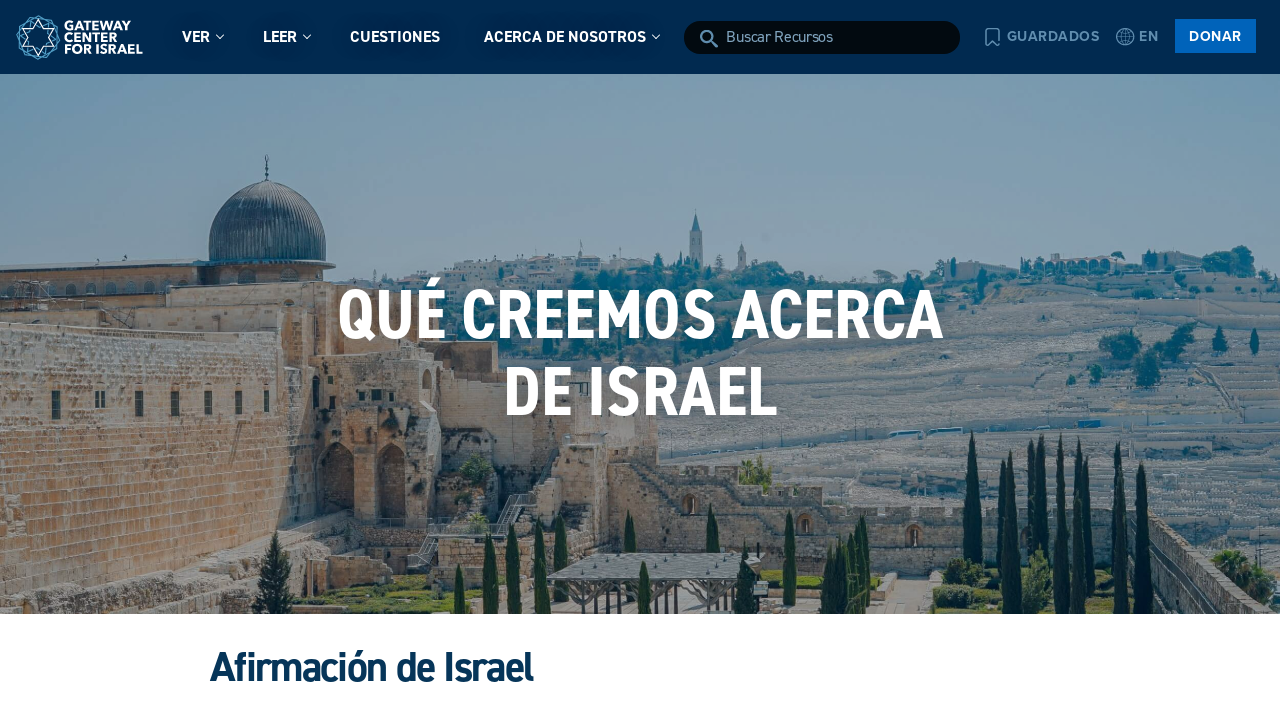

--- FILE ---
content_type: text/html; charset=UTF-8
request_url: https://centerforisrael.com/es/israelposition/
body_size: 69978
content:
<!DOCTYPE HTML>
<!--[if IE 7]>
<html class="ie ie7" lang="es-ES" prefix="og: https://ogp.me/ns#">
<![endif]-->
<!--[if IE 8]>
<html class="ie ie8" lang="es-ES" prefix="og: https://ogp.me/ns#">
<![endif]-->
<!--[if !(IE 7) & !(IE 8)]><!-->
<html lang="es-ES" prefix="og: https://ogp.me/ns#">
<!--<![endif]-->
<head>
	<meta http-equiv="Content-Type" content="text/html; charset=UTF-8" />
	<meta name="viewport" content="width=device-width, initial-scale=1, minimum-scale=1, maximum-scale=2, viewport-fit=cover">
	<title>Qué creemos acerca de Israel - Gateway Center for Israel</title>
	<link rel="alternate" hreflang="es" href="https://centerforisrael.com/es/israelposition/" />
<link rel="alternate" hreflang="en" href="https://centerforisrael.com/israelposition/" />
<link rel="alternate" hreflang="x-default" href="https://centerforisrael.com/israelposition/" />

<!-- Optimización en motores de búsqueda por Rank Math PRO -  https://rankmath.com/ -->
<meta name="description" content="Creemos en la elección irrevocable de Israel y afirmamos el llamado de los seguidores judíos del Mesías a permanecer fieles a su identidad como judíos (Ro"/>
<meta name="robots" content="follow, index, max-snippet:-1, max-video-preview:-1, max-image-preview:large"/>
<link rel="canonical" href="https://centerforisrael.com/es/israelposition/" />
<meta property="og:locale" content="es_ES" />
<meta property="og:type" content="article" />
<meta property="og:title" content="Qué creemos acerca de Israel - Gateway Center for Israel" />
<meta property="og:description" content="Creemos en la elección irrevocable de Israel y afirmamos el llamado de los seguidores judíos del Mesías a permanecer fieles a su identidad como judíos (Ro" />
<meta property="og:url" content="https://centerforisrael.com/es/israelposition/" />
<meta property="og:site_name" content="Gateway Center for Israel" />
<meta property="og:updated_time" content="2021-06-11T17:24:45+00:00" />
<meta name="twitter:card" content="summary_large_image" />
<meta name="twitter:title" content="Qué creemos acerca de Israel - Gateway Center for Israel" />
<meta name="twitter:description" content="Creemos en la elección irrevocable de Israel y afirmamos el llamado de los seguidores judíos del Mesías a permanecer fieles a su identidad como judíos (Ro" />
<meta name="twitter:label1" content="Tiempo de lectura" />
<meta name="twitter:data1" content="7 minutos" />
<!-- /Plugin Rank Math WordPress SEO -->

<link rel='dns-prefetch' href='//ajax.googleapis.com' />
<link rel="alternate" title="oEmbed (JSON)" type="application/json+oembed" href="https://centerforisrael.com/es/wp-json/oembed/1.0/embed?url=https%3A%2F%2Fcenterforisrael.com%2Fes%2Fisraelposition%2F" />
<link rel="alternate" title="oEmbed (XML)" type="text/xml+oembed" href="https://centerforisrael.com/es/wp-json/oembed/1.0/embed?url=https%3A%2F%2Fcenterforisrael.com%2Fes%2Fisraelposition%2F&#038;format=xml" />
		<!-- This site uses the Google Analytics by MonsterInsights plugin v9.10.1 - Using Analytics tracking - https://www.monsterinsights.com/ -->
							<script src="//www.googletagmanager.com/gtag/js?id=G-XW67JZ6HXP"  data-cfasync="false" data-wpfc-render="false" type="text/javascript" async></script>
			<script data-cfasync="false" data-wpfc-render="false" type="text/javascript">
				var mi_version = '9.10.1';
				var mi_track_user = true;
				var mi_no_track_reason = '';
								var MonsterInsightsDefaultLocations = {"page_location":"https:\/\/centerforisrael.com\/es\/israelposition\/"};
								if ( typeof MonsterInsightsPrivacyGuardFilter === 'function' ) {
					var MonsterInsightsLocations = (typeof MonsterInsightsExcludeQuery === 'object') ? MonsterInsightsPrivacyGuardFilter( MonsterInsightsExcludeQuery ) : MonsterInsightsPrivacyGuardFilter( MonsterInsightsDefaultLocations );
				} else {
					var MonsterInsightsLocations = (typeof MonsterInsightsExcludeQuery === 'object') ? MonsterInsightsExcludeQuery : MonsterInsightsDefaultLocations;
				}

								var disableStrs = [
										'ga-disable-G-XW67JZ6HXP',
									];

				/* Function to detect opted out users */
				function __gtagTrackerIsOptedOut() {
					for (var index = 0; index < disableStrs.length; index++) {
						if (document.cookie.indexOf(disableStrs[index] + '=true') > -1) {
							return true;
						}
					}

					return false;
				}

				/* Disable tracking if the opt-out cookie exists. */
				if (__gtagTrackerIsOptedOut()) {
					for (var index = 0; index < disableStrs.length; index++) {
						window[disableStrs[index]] = true;
					}
				}

				/* Opt-out function */
				function __gtagTrackerOptout() {
					for (var index = 0; index < disableStrs.length; index++) {
						document.cookie = disableStrs[index] + '=true; expires=Thu, 31 Dec 2099 23:59:59 UTC; path=/';
						window[disableStrs[index]] = true;
					}
				}

				if ('undefined' === typeof gaOptout) {
					function gaOptout() {
						__gtagTrackerOptout();
					}
				}
								window.dataLayer = window.dataLayer || [];

				window.MonsterInsightsDualTracker = {
					helpers: {},
					trackers: {},
				};
				if (mi_track_user) {
					function __gtagDataLayer() {
						dataLayer.push(arguments);
					}

					function __gtagTracker(type, name, parameters) {
						if (!parameters) {
							parameters = {};
						}

						if (parameters.send_to) {
							__gtagDataLayer.apply(null, arguments);
							return;
						}

						if (type === 'event') {
														parameters.send_to = monsterinsights_frontend.v4_id;
							var hookName = name;
							if (typeof parameters['event_category'] !== 'undefined') {
								hookName = parameters['event_category'] + ':' + name;
							}

							if (typeof MonsterInsightsDualTracker.trackers[hookName] !== 'undefined') {
								MonsterInsightsDualTracker.trackers[hookName](parameters);
							} else {
								__gtagDataLayer('event', name, parameters);
							}
							
						} else {
							__gtagDataLayer.apply(null, arguments);
						}
					}

					__gtagTracker('js', new Date());
					__gtagTracker('set', {
						'developer_id.dZGIzZG': true,
											});
					if ( MonsterInsightsLocations.page_location ) {
						__gtagTracker('set', MonsterInsightsLocations);
					}
										__gtagTracker('config', 'G-XW67JZ6HXP', {"forceSSL":"true","link_attribution":"true"} );
										window.gtag = __gtagTracker;										(function () {
						/* https://developers.google.com/analytics/devguides/collection/analyticsjs/ */
						/* ga and __gaTracker compatibility shim. */
						var noopfn = function () {
							return null;
						};
						var newtracker = function () {
							return new Tracker();
						};
						var Tracker = function () {
							return null;
						};
						var p = Tracker.prototype;
						p.get = noopfn;
						p.set = noopfn;
						p.send = function () {
							var args = Array.prototype.slice.call(arguments);
							args.unshift('send');
							__gaTracker.apply(null, args);
						};
						var __gaTracker = function () {
							var len = arguments.length;
							if (len === 0) {
								return;
							}
							var f = arguments[len - 1];
							if (typeof f !== 'object' || f === null || typeof f.hitCallback !== 'function') {
								if ('send' === arguments[0]) {
									var hitConverted, hitObject = false, action;
									if ('event' === arguments[1]) {
										if ('undefined' !== typeof arguments[3]) {
											hitObject = {
												'eventAction': arguments[3],
												'eventCategory': arguments[2],
												'eventLabel': arguments[4],
												'value': arguments[5] ? arguments[5] : 1,
											}
										}
									}
									if ('pageview' === arguments[1]) {
										if ('undefined' !== typeof arguments[2]) {
											hitObject = {
												'eventAction': 'page_view',
												'page_path': arguments[2],
											}
										}
									}
									if (typeof arguments[2] === 'object') {
										hitObject = arguments[2];
									}
									if (typeof arguments[5] === 'object') {
										Object.assign(hitObject, arguments[5]);
									}
									if ('undefined' !== typeof arguments[1].hitType) {
										hitObject = arguments[1];
										if ('pageview' === hitObject.hitType) {
											hitObject.eventAction = 'page_view';
										}
									}
									if (hitObject) {
										action = 'timing' === arguments[1].hitType ? 'timing_complete' : hitObject.eventAction;
										hitConverted = mapArgs(hitObject);
										__gtagTracker('event', action, hitConverted);
									}
								}
								return;
							}

							function mapArgs(args) {
								var arg, hit = {};
								var gaMap = {
									'eventCategory': 'event_category',
									'eventAction': 'event_action',
									'eventLabel': 'event_label',
									'eventValue': 'event_value',
									'nonInteraction': 'non_interaction',
									'timingCategory': 'event_category',
									'timingVar': 'name',
									'timingValue': 'value',
									'timingLabel': 'event_label',
									'page': 'page_path',
									'location': 'page_location',
									'title': 'page_title',
									'referrer' : 'page_referrer',
								};
								for (arg in args) {
																		if (!(!args.hasOwnProperty(arg) || !gaMap.hasOwnProperty(arg))) {
										hit[gaMap[arg]] = args[arg];
									} else {
										hit[arg] = args[arg];
									}
								}
								return hit;
							}

							try {
								f.hitCallback();
							} catch (ex) {
							}
						};
						__gaTracker.create = newtracker;
						__gaTracker.getByName = newtracker;
						__gaTracker.getAll = function () {
							return [];
						};
						__gaTracker.remove = noopfn;
						__gaTracker.loaded = true;
						window['__gaTracker'] = __gaTracker;
					})();
									} else {
										console.log("");
					(function () {
						function __gtagTracker() {
							return null;
						}

						window['__gtagTracker'] = __gtagTracker;
						window['gtag'] = __gtagTracker;
					})();
									}
			</script>
							<!-- / Google Analytics by MonsterInsights -->
		<style id='wp-img-auto-sizes-contain-inline-css' type='text/css'>
img:is([sizes=auto i],[sizes^="auto," i]){contain-intrinsic-size:3000px 1500px}
/*# sourceURL=wp-img-auto-sizes-contain-inline-css */
</style>
<link rel='stylesheet' id='wp-block-library-css' href='https://centerforisrael.com/wp-includes/css/dist/block-library/style.min.css' type='text/css' media='all' />
<style id='wp-block-heading-inline-css' type='text/css'>
h1:where(.wp-block-heading).has-background,h2:where(.wp-block-heading).has-background,h3:where(.wp-block-heading).has-background,h4:where(.wp-block-heading).has-background,h5:where(.wp-block-heading).has-background,h6:where(.wp-block-heading).has-background{padding:1.25em 2.375em}h1.has-text-align-left[style*=writing-mode]:where([style*=vertical-lr]),h1.has-text-align-right[style*=writing-mode]:where([style*=vertical-rl]),h2.has-text-align-left[style*=writing-mode]:where([style*=vertical-lr]),h2.has-text-align-right[style*=writing-mode]:where([style*=vertical-rl]),h3.has-text-align-left[style*=writing-mode]:where([style*=vertical-lr]),h3.has-text-align-right[style*=writing-mode]:where([style*=vertical-rl]),h4.has-text-align-left[style*=writing-mode]:where([style*=vertical-lr]),h4.has-text-align-right[style*=writing-mode]:where([style*=vertical-rl]),h5.has-text-align-left[style*=writing-mode]:where([style*=vertical-lr]),h5.has-text-align-right[style*=writing-mode]:where([style*=vertical-rl]),h6.has-text-align-left[style*=writing-mode]:where([style*=vertical-lr]),h6.has-text-align-right[style*=writing-mode]:where([style*=vertical-rl]){rotate:180deg}
/*# sourceURL=https://centerforisrael.com/wp-includes/blocks/heading/style.min.css */
</style>
<style id='wp-block-list-inline-css' type='text/css'>
ol,ul{box-sizing:border-box}:root :where(.wp-block-list.has-background){padding:1.25em 2.375em}
/*# sourceURL=https://centerforisrael.com/wp-includes/blocks/list/style.min.css */
</style>
<style id='wp-block-paragraph-inline-css' type='text/css'>
.is-small-text{font-size:.875em}.is-regular-text{font-size:1em}.is-large-text{font-size:2.25em}.is-larger-text{font-size:3em}.has-drop-cap:not(:focus):first-letter{float:left;font-size:8.4em;font-style:normal;font-weight:100;line-height:.68;margin:.05em .1em 0 0;text-transform:uppercase}body.rtl .has-drop-cap:not(:focus):first-letter{float:none;margin-left:.1em}p.has-drop-cap.has-background{overflow:hidden}:root :where(p.has-background){padding:1.25em 2.375em}:where(p.has-text-color:not(.has-link-color)) a{color:inherit}p.has-text-align-left[style*="writing-mode:vertical-lr"],p.has-text-align-right[style*="writing-mode:vertical-rl"]{rotate:180deg}
/*# sourceURL=https://centerforisrael.com/wp-includes/blocks/paragraph/style.min.css */
</style>
<style id='global-styles-inline-css' type='text/css'>
:root{--wp--preset--aspect-ratio--square: 1;--wp--preset--aspect-ratio--4-3: 4/3;--wp--preset--aspect-ratio--3-4: 3/4;--wp--preset--aspect-ratio--3-2: 3/2;--wp--preset--aspect-ratio--2-3: 2/3;--wp--preset--aspect-ratio--16-9: 16/9;--wp--preset--aspect-ratio--9-16: 9/16;--wp--preset--color--black: #000000;--wp--preset--color--cyan-bluish-gray: #abb8c3;--wp--preset--color--white: #ffffff;--wp--preset--color--pale-pink: #f78da7;--wp--preset--color--vivid-red: #cf2e2e;--wp--preset--color--luminous-vivid-orange: #ff6900;--wp--preset--color--luminous-vivid-amber: #fcb900;--wp--preset--color--light-green-cyan: #7bdcb5;--wp--preset--color--vivid-green-cyan: #00d084;--wp--preset--color--pale-cyan-blue: #8ed1fc;--wp--preset--color--vivid-cyan-blue: #0693e3;--wp--preset--color--vivid-purple: #9b51e0;--wp--preset--color--blue: #014999;--wp--preset--color--bright-blue: #008ce7;--wp--preset--color--teal: #70d6b3;--wp--preset--color--yellow: #ffd131;--wp--preset--color--gray: #5c7688;--wp--preset--color--light-gray: #c4cfd7;--wp--preset--gradient--vivid-cyan-blue-to-vivid-purple: linear-gradient(135deg,rgb(6,147,227) 0%,rgb(155,81,224) 100%);--wp--preset--gradient--light-green-cyan-to-vivid-green-cyan: linear-gradient(135deg,rgb(122,220,180) 0%,rgb(0,208,130) 100%);--wp--preset--gradient--luminous-vivid-amber-to-luminous-vivid-orange: linear-gradient(135deg,rgb(252,185,0) 0%,rgb(255,105,0) 100%);--wp--preset--gradient--luminous-vivid-orange-to-vivid-red: linear-gradient(135deg,rgb(255,105,0) 0%,rgb(207,46,46) 100%);--wp--preset--gradient--very-light-gray-to-cyan-bluish-gray: linear-gradient(135deg,rgb(238,238,238) 0%,rgb(169,184,195) 100%);--wp--preset--gradient--cool-to-warm-spectrum: linear-gradient(135deg,rgb(74,234,220) 0%,rgb(151,120,209) 20%,rgb(207,42,186) 40%,rgb(238,44,130) 60%,rgb(251,105,98) 80%,rgb(254,248,76) 100%);--wp--preset--gradient--blush-light-purple: linear-gradient(135deg,rgb(255,206,236) 0%,rgb(152,150,240) 100%);--wp--preset--gradient--blush-bordeaux: linear-gradient(135deg,rgb(254,205,165) 0%,rgb(254,45,45) 50%,rgb(107,0,62) 100%);--wp--preset--gradient--luminous-dusk: linear-gradient(135deg,rgb(255,203,112) 0%,rgb(199,81,192) 50%,rgb(65,88,208) 100%);--wp--preset--gradient--pale-ocean: linear-gradient(135deg,rgb(255,245,203) 0%,rgb(182,227,212) 50%,rgb(51,167,181) 100%);--wp--preset--gradient--electric-grass: linear-gradient(135deg,rgb(202,248,128) 0%,rgb(113,206,126) 100%);--wp--preset--gradient--midnight: linear-gradient(135deg,rgb(2,3,129) 0%,rgb(40,116,252) 100%);--wp--preset--font-size--small: 13px;--wp--preset--font-size--medium: 20px;--wp--preset--font-size--large: 36px;--wp--preset--font-size--x-large: 42px;--wp--preset--spacing--20: 0.44rem;--wp--preset--spacing--30: 0.67rem;--wp--preset--spacing--40: 1rem;--wp--preset--spacing--50: 1.5rem;--wp--preset--spacing--60: 2.25rem;--wp--preset--spacing--70: 3.38rem;--wp--preset--spacing--80: 5.06rem;--wp--preset--shadow--natural: 6px 6px 9px rgba(0, 0, 0, 0.2);--wp--preset--shadow--deep: 12px 12px 50px rgba(0, 0, 0, 0.4);--wp--preset--shadow--sharp: 6px 6px 0px rgba(0, 0, 0, 0.2);--wp--preset--shadow--outlined: 6px 6px 0px -3px rgb(255, 255, 255), 6px 6px rgb(0, 0, 0);--wp--preset--shadow--crisp: 6px 6px 0px rgb(0, 0, 0);}:where(.is-layout-flex){gap: 0.5em;}:where(.is-layout-grid){gap: 0.5em;}body .is-layout-flex{display: flex;}.is-layout-flex{flex-wrap: wrap;align-items: center;}.is-layout-flex > :is(*, div){margin: 0;}body .is-layout-grid{display: grid;}.is-layout-grid > :is(*, div){margin: 0;}:where(.wp-block-columns.is-layout-flex){gap: 2em;}:where(.wp-block-columns.is-layout-grid){gap: 2em;}:where(.wp-block-post-template.is-layout-flex){gap: 1.25em;}:where(.wp-block-post-template.is-layout-grid){gap: 1.25em;}.has-black-color{color: var(--wp--preset--color--black) !important;}.has-cyan-bluish-gray-color{color: var(--wp--preset--color--cyan-bluish-gray) !important;}.has-white-color{color: var(--wp--preset--color--white) !important;}.has-pale-pink-color{color: var(--wp--preset--color--pale-pink) !important;}.has-vivid-red-color{color: var(--wp--preset--color--vivid-red) !important;}.has-luminous-vivid-orange-color{color: var(--wp--preset--color--luminous-vivid-orange) !important;}.has-luminous-vivid-amber-color{color: var(--wp--preset--color--luminous-vivid-amber) !important;}.has-light-green-cyan-color{color: var(--wp--preset--color--light-green-cyan) !important;}.has-vivid-green-cyan-color{color: var(--wp--preset--color--vivid-green-cyan) !important;}.has-pale-cyan-blue-color{color: var(--wp--preset--color--pale-cyan-blue) !important;}.has-vivid-cyan-blue-color{color: var(--wp--preset--color--vivid-cyan-blue) !important;}.has-vivid-purple-color{color: var(--wp--preset--color--vivid-purple) !important;}.has-black-background-color{background-color: var(--wp--preset--color--black) !important;}.has-cyan-bluish-gray-background-color{background-color: var(--wp--preset--color--cyan-bluish-gray) !important;}.has-white-background-color{background-color: var(--wp--preset--color--white) !important;}.has-pale-pink-background-color{background-color: var(--wp--preset--color--pale-pink) !important;}.has-vivid-red-background-color{background-color: var(--wp--preset--color--vivid-red) !important;}.has-luminous-vivid-orange-background-color{background-color: var(--wp--preset--color--luminous-vivid-orange) !important;}.has-luminous-vivid-amber-background-color{background-color: var(--wp--preset--color--luminous-vivid-amber) !important;}.has-light-green-cyan-background-color{background-color: var(--wp--preset--color--light-green-cyan) !important;}.has-vivid-green-cyan-background-color{background-color: var(--wp--preset--color--vivid-green-cyan) !important;}.has-pale-cyan-blue-background-color{background-color: var(--wp--preset--color--pale-cyan-blue) !important;}.has-vivid-cyan-blue-background-color{background-color: var(--wp--preset--color--vivid-cyan-blue) !important;}.has-vivid-purple-background-color{background-color: var(--wp--preset--color--vivid-purple) !important;}.has-black-border-color{border-color: var(--wp--preset--color--black) !important;}.has-cyan-bluish-gray-border-color{border-color: var(--wp--preset--color--cyan-bluish-gray) !important;}.has-white-border-color{border-color: var(--wp--preset--color--white) !important;}.has-pale-pink-border-color{border-color: var(--wp--preset--color--pale-pink) !important;}.has-vivid-red-border-color{border-color: var(--wp--preset--color--vivid-red) !important;}.has-luminous-vivid-orange-border-color{border-color: var(--wp--preset--color--luminous-vivid-orange) !important;}.has-luminous-vivid-amber-border-color{border-color: var(--wp--preset--color--luminous-vivid-amber) !important;}.has-light-green-cyan-border-color{border-color: var(--wp--preset--color--light-green-cyan) !important;}.has-vivid-green-cyan-border-color{border-color: var(--wp--preset--color--vivid-green-cyan) !important;}.has-pale-cyan-blue-border-color{border-color: var(--wp--preset--color--pale-cyan-blue) !important;}.has-vivid-cyan-blue-border-color{border-color: var(--wp--preset--color--vivid-cyan-blue) !important;}.has-vivid-purple-border-color{border-color: var(--wp--preset--color--vivid-purple) !important;}.has-vivid-cyan-blue-to-vivid-purple-gradient-background{background: var(--wp--preset--gradient--vivid-cyan-blue-to-vivid-purple) !important;}.has-light-green-cyan-to-vivid-green-cyan-gradient-background{background: var(--wp--preset--gradient--light-green-cyan-to-vivid-green-cyan) !important;}.has-luminous-vivid-amber-to-luminous-vivid-orange-gradient-background{background: var(--wp--preset--gradient--luminous-vivid-amber-to-luminous-vivid-orange) !important;}.has-luminous-vivid-orange-to-vivid-red-gradient-background{background: var(--wp--preset--gradient--luminous-vivid-orange-to-vivid-red) !important;}.has-very-light-gray-to-cyan-bluish-gray-gradient-background{background: var(--wp--preset--gradient--very-light-gray-to-cyan-bluish-gray) !important;}.has-cool-to-warm-spectrum-gradient-background{background: var(--wp--preset--gradient--cool-to-warm-spectrum) !important;}.has-blush-light-purple-gradient-background{background: var(--wp--preset--gradient--blush-light-purple) !important;}.has-blush-bordeaux-gradient-background{background: var(--wp--preset--gradient--blush-bordeaux) !important;}.has-luminous-dusk-gradient-background{background: var(--wp--preset--gradient--luminous-dusk) !important;}.has-pale-ocean-gradient-background{background: var(--wp--preset--gradient--pale-ocean) !important;}.has-electric-grass-gradient-background{background: var(--wp--preset--gradient--electric-grass) !important;}.has-midnight-gradient-background{background: var(--wp--preset--gradient--midnight) !important;}.has-small-font-size{font-size: var(--wp--preset--font-size--small) !important;}.has-medium-font-size{font-size: var(--wp--preset--font-size--medium) !important;}.has-large-font-size{font-size: var(--wp--preset--font-size--large) !important;}.has-x-large-font-size{font-size: var(--wp--preset--font-size--x-large) !important;}
/*# sourceURL=global-styles-inline-css */
</style>

<style id='classic-theme-styles-inline-css' type='text/css'>
/*! This file is auto-generated */
.wp-block-button__link{color:#fff;background-color:#32373c;border-radius:9999px;box-shadow:none;text-decoration:none;padding:calc(.667em + 2px) calc(1.333em + 2px);font-size:1.125em}.wp-block-file__button{background:#32373c;color:#fff;text-decoration:none}
/*# sourceURL=/wp-includes/css/classic-themes.min.css */
</style>
<link rel='stylesheet' id='wpml-menu-item-0-css' href='https://centerforisrael.com/wp-content/plugins/sitepress-multilingual-cms/templates/language-switchers/menu-item/style.min.css' type='text/css' media='all' />
<style id='wpml-menu-item-0-inline-css' type='text/css'>
.wpml-ls-slot-16, .wpml-ls-slot-16 a, .wpml-ls-slot-16 a:visited{background-color:#ffffff;color:#444444;}.wpml-ls-slot-16:hover, .wpml-ls-slot-16:hover a, .wpml-ls-slot-16 a:hover{color:#000000;background-color:#eeeeee;}.wpml-ls-slot-16.wpml-ls-current-language, .wpml-ls-slot-16.wpml-ls-current-language a, .wpml-ls-slot-16.wpml-ls-current-language a:visited{color:#444444;background-color:#ffffff;}.wpml-ls-slot-16.wpml-ls-current-language:hover, .wpml-ls-slot-16.wpml-ls-current-language:hover a, .wpml-ls-slot-16.wpml-ls-current-language a:hover{color:#000000;background-color:#eeeeee;}.wpml-ls-slot-16.wpml-ls-current-language .wpml-ls-slot-16, .wpml-ls-slot-16.wpml-ls-current-language .wpml-ls-slot-16 a, .wpml-ls-slot-16.wpml-ls-current-language .wpml-ls-slot-16 a:visited{background-color:#ffffff;color:#444444;}.wpml-ls-slot-16.wpml-ls-current-language .wpml-ls-slot-16:hover, .wpml-ls-slot-16.wpml-ls-current-language .wpml-ls-slot-16:hover a, .wpml-ls-slot-16.wpml-ls-current-language .wpml-ls-slot-16 a:hover {color:#000000;background-color:#eeeeee;}
/*# sourceURL=wpml-menu-item-0-inline-css */
</style>
<link rel='stylesheet' id='my_css-css' href='https://centerforisrael.com/wp-content/themes/gcfi/css/main.min.css' type='text/css' media='all' />
<script type="text/javascript" id="wpml-cookie-js-extra">
/* <![CDATA[ */
var wpml_cookies = {"wp-wpml_current_language":{"value":"es","expires":1,"path":"/"}};
var wpml_cookies = {"wp-wpml_current_language":{"value":"es","expires":1,"path":"/"}};
//# sourceURL=wpml-cookie-js-extra
/* ]]> */
</script>
<script type="text/javascript" src="https://centerforisrael.com/wp-content/plugins/sitepress-multilingual-cms/res/js/cookies/language-cookie.js" id="wpml-cookie-js" defer="defer" data-wp-strategy="defer"></script>
<script type="text/javascript" src="https://centerforisrael.com/wp-content/plugins/google-analytics-for-wordpress/assets/js/frontend-gtag.min.js" id="monsterinsights-frontend-script-js" async="async" data-wp-strategy="async"></script>
<script data-cfasync="false" data-wpfc-render="false" type="text/javascript" id='monsterinsights-frontend-script-js-extra'>/* <![CDATA[ */
var monsterinsights_frontend = {"js_events_tracking":"true","download_extensions":"doc,pdf,ppt,zip,xls,docx,pptx,xlsx","inbound_paths":"[{\"path\":\"\\\/go\\\/\",\"label\":\"affiliate\"},{\"path\":\"\\\/recommend\\\/\",\"label\":\"affiliate\"}]","home_url":"https:\/\/centerforisrael.com\/es\/","hash_tracking":"false","v4_id":"G-XW67JZ6HXP"};/* ]]> */
</script>
<script type="text/javascript" src="https://ajax.googleapis.com/ajax/libs/jquery/2.2.4/jquery.min.js" id="jquery-js"></script>
<script type="text/javascript" id="favorites-js-extra">
/* <![CDATA[ */
var favorites_data = {"ajaxurl":"https://centerforisrael.com/wp-admin/admin-ajax.php","nonce":"14f5d90b35","favorite":" Save","favorited":" \u003Cstrong\u003ESaved \u003C/strong\u003E","includecount":"","indicate_loading":"1","loading_text":" \u003Ci class=\"fas fa-spinner fa-pulse\"\u003E\u003C/i\u003E","loading_image":"","loading_image_active":"","loading_image_preload":"","cache_enabled":"","button_options":{"button_type":{"label":"Favorito","icon":"\u003Ci class=\"sf-icon-favorite\"\u003E\u003C/i\u003E","icon_class":"sf-icon-favorite","state_default":"\u003Csvg class=\"icon-favorite\"\u003E\u003Cuse href=\"#icon-favorite\"\u003E\u003C/use\u003E\u003C/svg\u003E Guardar","state_active":"\u003Csvg class=\"icon-favorite-filled\"\u003E\u003Cuse href=\"#icon-favorite-filled\"\u003E\u003C/use\u003E\u003C/svg\u003E \u003Cstrong\u003EGuardado \u003Csvg class=\"icon-close fa-xs color-gray-200\"\u003E\u003Cuse href=\"#icon-close\"\u003E\u003C/use\u003E\u003C/svg\u003E\u003C/strong\u003E"},"custom_colors":true,"box_shadow":false,"include_count":false,"default":{"background_default":false,"border_default":false,"text_default":false,"icon_default":false,"count_default":false},"active":{"background_active":false,"border_active":false,"text_active":"#008ce7","icon_active":false,"count_active":false}},"authentication_modal_content":"\u003Cp\u003EPor favor, accede para a\u00f1adir favoritos.\u003C/p\u003E\u003Cp\u003E\u003Ca href=\"#\" data-favorites-modal-close\u003EDescartar este aviso\u003C/a\u003E\u003C/p\u003E","authentication_redirect":"","dev_mode":"","logged_in":"","user_id":"0","authentication_redirect_url":"https://centerforisrael.com/wp-login.php"};
//# sourceURL=favorites-js-extra
/* ]]> */
</script>
<script type="text/javascript" src="https://centerforisrael.com/wp-content/plugins/favorites/assets/js/favorites.min.js" id="favorites-js"></script>
<link rel="https://api.w.org/" href="https://centerforisrael.com/es/wp-json/" /><link rel="alternate" title="JSON" type="application/json" href="https://centerforisrael.com/es/wp-json/wp/v2/pages/24170" /><meta name="generator" content="WPML ver:4.8.6 stt:1,2;" />
<link rel="icon" href="https://centerforisrael.com/wp-content/uploads/2022/04/cropped-android-chrome-512x512-1-32x32.png" sizes="32x32" />
<link rel="icon" href="https://centerforisrael.com/wp-content/uploads/2022/04/cropped-android-chrome-512x512-1-192x192.png" sizes="192x192" />
<link rel="apple-touch-icon" href="https://centerforisrael.com/wp-content/uploads/2022/04/cropped-android-chrome-512x512-1-180x180.png" />
<meta name="msapplication-TileImage" content="https://centerforisrael.com/wp-content/uploads/2022/04/cropped-android-chrome-512x512-1-270x270.png" />

	<link rel="preload" as="font" href="https://use.typekit.net/hkm8eam.css">
    <link rel="stylesheet" href="https://use.typekit.net/hkm8eam.css">

	<link rel="pingback" href="https://centerforisrael.com/xmlrpc.php">

	<link rel="apple-touch-icon" sizes="180x180" href="https://centerforisrael.com/wp-content/themes/gcfi/img/favicons/apple-touch-icon.png">
	<link rel="icon" type="image/png" sizes="32x32" href="https://centerforisrael.com/wp-content/themes/gcfi/img/favicons/favicon-32x32.png">
	<link rel="icon" type="image/png" sizes="16x16" href="https://centerforisrael.com/wp-content/themes/gcfi/img/favicons/favicon-16x16.png">
	<link rel="manifest" href="https://centerforisrael.com/wp-content/themes/gcfi/img/favicons/site.webmanifest">

	<link rel="preconnect" href="https://csi.gstatic.com" />
	<link rel="preconnect" href="https://maps.googleapis.com" />
	<link rel="preconnect" href="https://www.google-analytics.com" />
	<link rel="preconnect" href="https://player.vimeo.com" />
	<link rel="preconnect" href="https://f.vimeocdn.com" />
	<link rel="preconnect" href="https://fresnel.vimeocdn.com" />
	<link rel="preconnect" href="https://api.reftagger.com" />

	<meta name="theme-color" content="#001830">
	<link rel="mask-icon" href="https://centerforisrael.com/wp-content/themes/gcfi/img/favicons/gcfi-logo-mask.svg" color="#008ce7">

	<!-- Facebook Pixel Code -->
	<script>
		!function(f,b,e,v,n,t,s)
		{if(f.fbq)return;n=f.fbq=function(){n.callMethod?
		n.callMethod.apply(n,arguments):n.queue.push(arguments)};
		if(!f._fbq)f._fbq=n;n.push=n;n.loaded=!0;n.version='2.0';
		n.queue=[];t=b.createElement(e);t.async=!0;
		t.src=v;s=b.getElementsByTagName(e)[0];
		s.parentNode.insertBefore(t,s)}(window,document,'script',
		'https://connect.facebook.net/en_US/fbevents.js');
		fbq('init', '1147076645423342');
		fbq('track', 'PageView');
	</script>
	<noscript><img height="1" width="1" src="https://www.facebook.com/tr?id=1147076645423342&ev=PageView&noscript=1"/></noscript>
	<!-- End Facebook Pixel Code -->

	<!-- Mailchimp -->
	<script id="mcjs">!function(c,h,i,m,p){m=c.createElement(h),p=c.getElementsByTagName(h)[0],m.async=1,m.src=i,p.parentNode.insertBefore(m,p)}(document,"script","https://chimpstatic.com/mcjs-connected/js/users/7ba3555e76167215e63c601f0/48fa5082b26d195174f7f682f.js");</script>

	

	<!--[if lt IE 9]>
		<script src="https://centerforisrael.com/wp-content/themes/gcfi/dist/html5shiv.js"></script>
		<script src="https://centerforisrael.com/wp-content/themes/gcfi/dist/respond.min.js"></script>
	<![endif]-->
	<!--  -->
	<noscript>
        [class*="animate"] > * {
        	opacity: 1;
        }
    </noscript>
	</head>

<body class="wp-singular page-template-default page page-id-24170 wp-theme-gcfi"><div class="top-nav">
    <nav class="main-nav dropdown">
        <div class="main-nav-content">
            <a href="https://centerforisrael.com/es/" id="logo">
                <svg xmlns="http://www.w3.org/2000/svg" xmlns:xlink="http://www.w3.org/1999/xlink" x="0px" y="0px" viewBox="0 0 208.2 73" style="enable-background:new 0 0 208.2 73;" xml:space="preserve">
					    <g id="Orb" transform="translate(-3768.314 -848.079)">
					        <path id="primary-color" class="st0" fill="#509DC5" d="M3825.4,880.9l8.5,6.2l0,1.2l-6.7,2.9l-0.9-1.6l5.1-2.2l-6.8-5L3825.4,880.9z
							 M3787.3,897.2h1.8l0.7-6.2l-2.7-2l-0.9,1.6l1.7,1.3L3787.3,897.2z M3816.3,900.8l-1,9l-4.5-3.3l-0.9,1.6l5.7,4.2l1.4-0.8l1.2-10.6
							H3816.3z M3796.8,904.6l-0.9-1.6l-7.9,3.4l0.6-5.6h-1.8l-0.8,7.2l1.1,0.7L3796.8,904.6z M3835.5,903.2l-10.2,5.7l-7.1,9.2l-7.6-1
							l-6.8,3.8l-10-6l-11.5-1.5l-2.9-7.1l-6.6-4l0.2-11.7l-4.4-10.8l4.7-6.1l0.1-7.7l10.2-5.7l7.1-9.2l7.6,1l6.7-3.8l10,6l11.6,1.5
							l2.9,7.1l6.6,4l-0.2,11.7l4.4,10.8l-4.7,6.1L3835.5,903.2z M3835.8,883.2l-0.1,9.2l2.6-3.3L3835.8,883.2z M3786.1,908.1l-0.1,1.2
							l1.3-0.6l7.2,4.3l15.8,2.1l5.4-3l1.2,0.9l0.2-1.6l7.2-4l9.7-12.6l0.1-6.5l1-0.5l-1-0.8l0.1-8.3l-6.1-14.7l-5.4-3.2l0.1-1l-1.1,0.5
							l-7.3-4.4l-15.8-2.1l-5.5,3.1l-1.1-0.8l-0.2,1.6l-7.1,3.9l-9.7,12.6l-0.1,6.5l-1.1,0.5l1.1,0.8l-0.1,8l6.1,14.7L3786.1,908.1z
							 M3830.6,865.8l3.5,8.5l0.1-6.3L3830.6,865.8z M3818.9,856.7l7.9,4.7l-1.6-3.9L3818.9,856.7z M3801.2,852.5l9.1,1.2l-5.4-3.3
							L3801.2,852.5z M3787.5,858l8-4.5l-4.2-0.6L3787.5,858z M3775,871.2l5.6-7.3l-5.5,3.1L3775,871.2z M3772.9,885.9l0.1-9.2l-2.6,3.3
							L3772.9,885.9z M3778.1,903.4l-3.5-8.5l-0.1,6.3L3778.1,903.4z M3789.8,912.5l-7.9-4.7l1.6,3.9L3789.8,912.5z M3807.5,916.7
							l-9.1-1.2l5.4,3.3L3807.5,916.7z M3821.2,911.1l-8,4.5l4.2,0.6L3821.2,911.1z M3833.7,902.1l0.1-4.2l-5.6,7.3L3833.7,902.1z
							 M3792.3,868.5l1-9l4.5,3.3l0.9-1.6l-5.8-4.2l-1.3,0.7l-1.2,10.7H3792.3z M3809.3,867.8l-0.9-1.6l-1.8,0.8l-4.8-3.5l-0.9,1.6l5.4,4
							L3809.3,867.8z M3802.1,902.3l4.8,3.5l0.9-1.6l-5.4-4l-3,1.3l0.9,1.6L3802.1,902.3z M3812.7,866.3l7.9-3.4l-0.6,5.6h1.8l0.8-7.4
							l-1-0.6l-9.8,4.3L3812.7,866.3z M3818.8,895l5-2.2l-0.9-1.6l-5.8,2.5l-0.4,3.4h1.8L3818.8,895z M3822.4,878.7l-1.7-1.2l0.6-5.4
							h-1.8l-0.7,6.2l2.7,2L3822.4,878.7z M3791.9,872.2h-1.8l-0.2,2.1l-5,2.2l0.9,1.6l5.8-2.5L3791.9,872.2z M3784.1,886.8l-6.8-5
							l5.1-2.2l-0.9-1.6l-6.6,2.9l0,1.3l8.4,6.2L3784.1,886.8z" />
					        <path id="accent" fill="currentColor" d="M3804.5,915.6l-9.1-15.8l-17.6,0l8.8-15.3l-8.8-15.3l17.6,0l9.1-15.8l9.1,15.8l17.6,0l-8.8,15.3
							l8.8,15.3l-17.6,0L3804.5,915.6z M3796.4,898l8.1,13.9l8-13.9l15.5,0l-7.8-13.4l7.7-13.4l-15.5,0l-8.1-13.9l-8,13.9l-15.5,0
							l7.8,13.4l-7.7,13.4L3796.4,898z" />
					    </g>
					    <path id="Text" fill="currentColor" d="M90.7,24.7c-1,0.2-2.1,0.4-3.3,0.4c-1.2,0-2.4-0.2-3.4-0.6c-1-0.4-2-1-2.7-1.7
						c-0.8-0.7-1.3-1.6-1.8-2.6c-0.4-1-0.6-2.1-0.6-3.4c0-1.2,0.2-2.4,0.6-3.4c0.4-1,1-1.9,1.8-2.6c0.8-0.7,1.7-1.3,2.7-1.6
						c1-0.4,2.1-0.6,3.3-0.6c1.2,0,2.4,0.2,3.4,0.6c1.1,0.4,1.9,0.9,2.6,1.5l-2.4,2.7c-0.4-0.4-0.9-0.8-1.5-1c-0.6-0.3-1.3-0.4-2-0.4
						c-0.7,0-1.3,0.1-1.8,0.4c-0.6,0.2-1,0.6-1.5,1c-0.4,0.4-0.7,0.9-1,1.5c-0.2,0.6-0.3,1.2-0.3,1.9c0,0.7,0.1,1.4,0.3,2
						c0.2,0.6,0.5,1.1,0.9,1.6c0.4,0.4,0.9,0.8,1.5,1c0.6,0.2,1.3,0.4,2,0.4c0.4,0,0.9,0,1.3-0.1s0.8-0.2,1.1-0.3v-2.8h-3v-3h6.4v8.2
						C92.6,24.1,91.7,24.5,90.7,24.7z M107.1,24.7l-1.2-3.1h-6l-1.1,3.1h-4.1l6.5-15.6h3.7l6.5,15.6H107.1z M102.9,13.3l-2,5.3h3.9
						L102.9,13.3z M117.9,12.3v12.4h-3.8V12.3h-4.4V9.1h12.6v3.2H117.9z M123.9,24.7V9.1h10.5v3.2h-6.8v2.9h6.5v3h-6.5v3.2h7.2v3.2H123.9
						z M153.9,24.7h-3.7l-3.1-10.5h-0.1L144,24.7h-3.7l-4.4-15.6h4l2.5,10.4h0.1l2.8-10.4h3.9l2.8,10.4h0.1l2.5-10.4h3.9L153.9,24.7z
						 M169.7,24.7l-1.2-3.1h-6l-1.1,3.1h-4.1l6.5-15.6h3.7l6.5,15.6H169.7z M165.5,13.3l-2,5.3h3.9L165.5,13.3z M181.2,18.1v6.6h-3.8
						v-6.6l-5.9-9h4.6l3.3,5.8l3.3-5.8h4.4L181.2,18.1z M90.6,43.5c-1,0.5-2.2,0.7-3.5,0.7c-1.2,0-2.3-0.2-3.3-0.6s-1.9-1-2.7-1.7
						s-1.3-1.6-1.8-2.6c-0.4-1-0.6-2.1-0.6-3.3c0-1.2,0.2-2.4,0.6-3.4c0.4-1,1-1.9,1.8-2.6c0.8-0.7,1.7-1.3,2.7-1.6
						c1-0.4,2.1-0.6,3.3-0.6c1.1,0,2.2,0.2,3.2,0.6c1.1,0.4,1.9,1,2.6,1.7l-2.6,2.6c-0.4-0.5-0.8-0.8-1.4-1.1c-0.6-0.2-1.2-0.4-1.8-0.4
						c-0.7,0-1.3,0.1-1.8,0.4c-0.6,0.2-1,0.6-1.4,1c-0.4,0.4-0.7,0.9-0.9,1.5c-0.2,0.6-0.3,1.2-0.3,1.9c0,0.7,0.1,1.3,0.3,1.9
						c0.2,0.6,0.5,1.1,0.9,1.5s0.9,0.7,1.4,1c0.5,0.2,1.1,0.4,1.8,0.4c0.7,0,1.4-0.1,2-0.4c0.6-0.3,1-0.7,1.3-1.1l2.6,2.5
						C92.5,42.4,91.7,43,90.6,43.5z M94.8,43.8V28.2h10.5v3.2h-6.8v2.9h6.5v3h-6.5v3.2h7.2v3.2H94.8z M118.2,43.8L112,33.6h-0.1l0.1,10.2
						h-3.7V28.2h4.3l6.2,10.2h0.1l-0.1-10.2h3.7v15.6H118.2z M132.3,31.4v12.4h-3.8V31.4h-4.4v-3.2h12.6v3.2H132.3z M138.4,43.8V28.2
						h10.5v3.2H142v2.9h6.5v3H142v3.2h7.2v3.2H138.4z M160.3,43.8l-3.4-6.2h-1.3v6.2h-3.7V28.2h5.9c0.7,0,1.5,0.1,2.2,0.2
						c0.7,0.2,1.3,0.4,1.9,0.8s1,0.9,1.4,1.5c0.3,0.6,0.5,1.3,0.5,2.2c0,1.1-0.3,1.9-0.9,2.7c-0.6,0.7-1.4,1.2-2.4,1.5l4.1,6.7H160.3z
						 M160.1,33c0-0.4-0.1-0.7-0.2-0.9s-0.4-0.4-0.6-0.5c-0.2-0.1-0.5-0.2-0.8-0.3s-0.6-0.1-0.9-0.1h-2v3.6h1.8c0.3,0,0.6,0,1-0.1
						s0.6-0.1,0.9-0.3c0.3-0.1,0.5-0.3,0.7-0.6C160,33.7,160.1,33.4,160.1,33z M83.2,50.5v3.2h6v3.1h-6v6h-3.7V47.3h10.3v3.2H83.2z
						 M108.1,55c0,1.2-0.2,2.4-0.6,3.4c-0.4,1-1,1.9-1.8,2.6c-0.8,0.7-1.7,1.3-2.7,1.7c-1,0.4-2.2,0.6-3.4,0.6c-1.2,0-2.3-0.2-3.4-0.6
						s-1.9-1-2.7-1.7c-0.8-0.7-1.3-1.6-1.8-2.6c-0.4-1-0.6-2.1-0.6-3.4c0-1.2,0.2-2.4,0.6-3.4c0.4-1,1-1.9,1.8-2.6
						c0.8-0.7,1.6-1.2,2.7-1.6s2.2-0.6,3.4-0.6c1.2,0,2.3,0.2,3.4,0.6c1,0.4,1.9,0.9,2.7,1.6c0.8,0.7,1.3,1.6,1.8,2.6
						C107.9,52.6,108.1,53.7,108.1,55z M104.1,55c0-0.7-0.1-1.3-0.3-1.9c-0.2-0.6-0.5-1.1-0.9-1.5c-0.4-0.4-0.9-0.7-1.4-1
						c-0.5-0.2-1.2-0.4-1.8-0.4s-1.3,0.1-1.8,0.4c-0.5,0.2-1,0.6-1.4,1c-0.4,0.4-0.7,0.9-0.9,1.5c-0.2,0.6-0.3,1.2-0.3,1.9
						c0,0.7,0.1,1.4,0.3,1.9c0.2,0.6,0.5,1.1,0.9,1.5c0.4,0.4,0.9,0.8,1.4,1c0.5,0.2,1.1,0.4,1.8,0.4s1.3-0.1,1.8-0.4
						c0.5-0.2,1-0.6,1.4-1c0.4-0.4,0.7-0.9,0.9-1.5C104,56.3,104.1,55.7,104.1,55z M118.9,62.8l-3.4-6.2h-1.3v6.2h-3.7V47.3h5.9
						c0.7,0,1.5,0.1,2.2,0.2c0.7,0.2,1.3,0.4,1.9,0.8s1,0.9,1.4,1.5c0.3,0.6,0.5,1.3,0.5,2.2c0,1.1-0.3,1.9-0.9,2.7
						c-0.6,0.7-1.4,1.2-2.4,1.5l4.1,6.7H118.9z M118.8,52c0-0.4-0.1-0.7-0.2-0.9s-0.4-0.4-0.6-0.5c-0.2-0.1-0.5-0.2-0.8-0.3
						s-0.6-0.1-0.9-0.1h-2v3.6h1.8c0.3,0,0.6,0,1-0.1s0.6-0.1,0.9-0.3c0.3-0.1,0.5-0.3,0.7-0.6C118.7,52.8,118.8,52.4,118.8,52z
						 M130.7,62.8V47.3h3.8v15.6H130.7z M145.9,51.3c-0.3-0.4-0.7-0.7-1.3-1c-0.5-0.2-1-0.4-1.5-0.4c-0.2,0-0.5,0-0.8,0.1
						c-0.3,0-0.5,0.1-0.7,0.3c-0.2,0.1-0.4,0.3-0.5,0.5c-0.1,0.2-0.2,0.5-0.2,0.8c0,0.3,0.1,0.5,0.2,0.7c0.1,0.2,0.3,0.3,0.5,0.5
						c0.2,0.1,0.5,0.3,0.8,0.4c0.3,0.1,0.6,0.2,1,0.3c0.5,0.2,1.1,0.4,1.6,0.6c0.6,0.2,1.1,0.5,1.6,0.8c0.5,0.4,0.9,0.8,1.2,1.3
						c0.3,0.5,0.5,1.2,0.5,1.9c0,0.9-0.2,1.7-0.5,2.3c-0.3,0.7-0.8,1.2-1.3,1.6s-1.2,0.7-1.9,0.9c-0.7,0.2-1.5,0.3-2.2,0.3
						c-1.1,0-2.2-0.2-3.2-0.6c-1-0.4-1.9-0.9-2.6-1.7l2.5-2.5c0.4,0.5,0.9,0.9,1.5,1.2c0.6,0.3,1.2,0.5,1.9,0.5c0.3,0,0.5,0,0.8-0.1
						c0.3-0.1,0.5-0.2,0.7-0.3s0.4-0.3,0.5-0.5c0.1-0.2,0.2-0.5,0.2-0.8c0-0.3-0.1-0.5-0.2-0.7c-0.1-0.2-0.4-0.4-0.6-0.6
						c-0.3-0.2-0.6-0.3-1-0.5c-0.4-0.1-0.9-0.3-1.4-0.5c-0.5-0.2-1-0.4-1.5-0.6c-0.5-0.2-0.9-0.5-1.3-0.8c-0.4-0.3-0.7-0.8-0.9-1.3
						c-0.2-0.5-0.3-1.1-0.3-1.8c0-0.9,0.2-1.6,0.5-2.2c0.4-0.6,0.8-1.1,1.4-1.5c0.6-0.4,1.2-0.7,1.9-0.9c0.7-0.2,1.4-0.3,2.2-0.3
						c0.9,0,1.8,0.2,2.7,0.5c0.9,0.3,1.7,0.8,2.4,1.4L145.9,51.3z M159,62.8l-3.4-6.2h-1.3v6.2h-3.7V47.3h5.9c0.7,0,1.5,0.1,2.2,0.2
						c0.7,0.2,1.3,0.4,1.9,0.8s1,0.9,1.4,1.5c0.3,0.6,0.5,1.3,0.5,2.2c0,1.1-0.3,1.9-0.9,2.7c-0.6,0.7-1.4,1.2-2.4,1.5l4.1,6.7H159z
						 M158.9,52c0-0.4-0.1-0.7-0.2-0.9s-0.4-0.4-0.6-0.5c-0.2-0.1-0.5-0.2-0.8-0.3s-0.6-0.1-0.9-0.1h-2v3.6h1.8c0.3,0,0.6,0,1-0.1
						s0.6-0.1,0.9-0.3c0.3-0.1,0.5-0.3,0.7-0.6C158.8,52.8,158.9,52.4,158.9,52z M176.7,62.8l-1.2-3.1h-6l-1.1,3.1h-4.1l6.5-15.6h3.7
						l6.5,15.6H176.7z M172.5,51.4l-2,5.3h3.9L172.5,51.4z M182.3,62.8V47.3h10.5v3.2H186v2.9h6.5v3H186v3.2h7.2v3.2H182.3z M195.9,62.8
						V47.3h3.8v12.3h6v3.3H195.9z" />
					</svg>            </a>
            <div class="flex-grid-xs flex-grid-center nowrap">
	            <ul class="main-nav" id="main-navigation">
	                <li class="has-content has-submenu">
	                    <button class="btn-submenu-dropdown">
	                        <span class="icon-wrapper">
	                            <span class="one"></span>
	                            <span class="three"></span>
	                        </span>
	                    </button>
	                    <a href="/resources/?pg=1&type=video">
	                    	Ver
	                    </a>
	                    <ul class="sub-menu with-content" id="videos-submenu">
	                        <div class="content-lg pad-lr-none">
	                            <div class="flex-grid-xs flex-grid-center space-around">
	                                <div class="left col-xs-12 col-lg-3">
	                                    <ul>
	                                        <li class="standout"><a href="/es/resources/?pg=1&type=video">Ver Todos los Videos</a></li>
	                                        <!-- <li><a href="/getting-started/">Introducción</a></li>
	                                        <li><a href="https://centerforisrael.com/es/?post_type=collection&#038;p=26355">Nuestro Corazón por Israel</a></li>
	                                        <li><a href="/es/resources/?type=video&pg=1&tagged=2%20Minute%20Video">Videos de 2 Minutos</a></li>
	                                        <li><a href="/es/video/discover-israel-360-vr-tour/">Realidad Virtual</a></li> -->
	                                    </ul>
	                                </div>
	                                <div class="sep"></div>
	                                <div class="right col-xs-12 col-lg-9">
	                                    <h4 class="h5 uppercase spaced color-gray">Más Recientes</h4>
	                                    <div class="grid 6">
	                                        	                                        											<div class="video">
												<a href="https://centerforisrael.com/es/video/conflicto-israeli-palestino-lo-que-necesita-saber/">
													<div class="c-video-thumbnail-wrapper darkest-bg">
														<div class="c-video-thumbnail-image-wrapper featured">
															<noscript>
																<img src="https://centerforisrael.com/wp-content/uploads/2023/05/003__Conflicto-Israeli-Palestino-lo-que-necesita-saber-800x450.jpg" alt="Conflicto Israelí-Palestino: lo que necesita saber" class="c-video-thumbnail-image" >
															</noscript>
															<img src="[data-uri]" data-src="https://centerforisrael.com/wp-content/uploads/2023/05/003__Conflicto-Israeli-Palestino-lo-que-necesita-saber-800x450.jpg" alt="Conflicto Israelí-Palestino: lo que necesita saber" class="c-video-thumbnail-image b-lazy" >
															<svg class="icon-play"><use href="#icon-controller-play"></use></svg>																														<div class="c-video-time">
																2									                            min															</div>
																													</div>
													</div>
												</a>
												<div class="flex-grid-xs flex-grid-center nowrap pad-tb-xs space-between">
											 		<div class="link-title pad-tb-none">
											 			<a href="https://centerforisrael.com/es/video/conflicto-israeli-palestino-lo-que-necesita-saber/" class="color-white font-size--sm" style="line-height: 1; display: block;">
													 		Conflicto Israelí-Palestino: lo que necesita saber													 	</a>
												 	</div>
										 		</div>
											</div>
																					<div class="video">
												<a href="https://centerforisrael.com/es/video/como-involucrar-a-su-iglesia-con-israel/">
													<div class="c-video-thumbnail-wrapper darkest-bg">
														<div class="c-video-thumbnail-image-wrapper featured">
															<noscript>
																<img src="https://centerforisrael.com/wp-content/uploads/2023/05/007__Como-involucrar-a-su-Iglesia-con-Israel-800x450.jpg" alt="Cómo involucrar a su Iglesia con Israel" class="c-video-thumbnail-image" >
															</noscript>
															<img src="[data-uri]" data-src="https://centerforisrael.com/wp-content/uploads/2023/05/007__Como-involucrar-a-su-Iglesia-con-Israel-800x450.jpg" alt="Cómo involucrar a su Iglesia con Israel" class="c-video-thumbnail-image b-lazy" >
															<svg class="icon-play"><use href="#icon-controller-play"></use></svg>																														<div class="c-video-time">
																2									                            min															</div>
																													</div>
													</div>
												</a>
												<div class="flex-grid-xs flex-grid-center nowrap pad-tb-xs space-between">
											 		<div class="link-title pad-tb-none">
											 			<a href="https://centerforisrael.com/es/video/como-involucrar-a-su-iglesia-con-israel/" class="color-white font-size--sm" style="line-height: 1; display: block;">
													 		Cómo involucrar a su Iglesia con Israel													 	</a>
												 	</div>
										 		</div>
											</div>
										
																					                                    </div>
	                                </div>
	                            </div>
	                        </div>
	                    </ul>
	                </li>
	                <li class="has-content has-submenu">
	                    <button class="btn-submenu-dropdown">
	                        <span class="icon-wrapper">
	                            <span class="one"></span>
	                            <span class="three"></span>
	                        </span>
	                    </button>
	                    <a href="/es/resources/?pg=1&type=article">
	                    	Leer
		                </a>
	                    <ul class="sub-menu with-content" id="articles-submenu">
	                        <div class="content-lg pad-lr-none">
	                            <div class="flex-grid-xs flex-grid-center space-around">
	                                <div class="left col-xs-12 col-lg-3">
	                                    <ul>
	                                        <li class="standout"><a href="/es/resources/?pg=1&type=article">Leer Todos los Artículos</a></li>
	                                        <li><a href="/es/libros-recomendados/">Libros Recomendados</a></li>
	                                        <li><a href="/resources/?type=position_paper&pg=1">Artículos de Perspectiva</a></li>
	                                        <!-- <li><a href="/israel-prayer-guide/">Guía de Oración de Israel</a></li> -->
	                                    </ul>
	                                </div>
	                                <div class="sep"></div>
	                                <div class="right col-xs-12 col-lg-9">
	                                    <h4 class="h5 uppercase spaced color-gray">Más Recientes</h4>
	                                    <div class="grid 6 4@sm" style="grid-gap: 16px;">
	                                        	                                        											<div class="video">
												<a href="https://centerforisrael.com/es/article/un-informe-peculiar-sobre-ucrania/">
													<div class="c-video-thumbnail-wrapper darkest-bg">
														<div class="c-video-thumbnail-image-wrapper featured">
															<noscript>
																<img src="https://centerforisrael.com/wp-content/uploads/2022/03/ukraine-update-header3-500x500.jpg"  alt="Un informe peculiar sobre ucrania" class="c-video-thumbnail-image">
															</noscript>
															<img src="[data-uri]" data-src="https://centerforisrael.com/wp-content/uploads/2022/03/ukraine-update-header3-500x500.jpg"  alt="Un informe peculiar sobre ucrania" class="c-video-thumbnail-image b-lazy">
															<div class="link-title">
														 		Un informe peculiar sobre ucrania														 	</div>
														</div>
													</div>
												</a>
											</div>
																															                                    </div>
	                                </div>
	                            </div>
	                        </div>
	                    </ul>
	                </li>
	                <li><!-- add back class="has-submenu" when there are dropdown elements -->
	                    <button class="btn-submenu-dropdown">
	                        <span class="icon-wrapper">
	                            <span class="one"></span>
	                            <span class="three"></span>
	                        </span>
	                    </button>
	                    <a href="/es/resources/?pg=1&type=collection">Cuestiones</a>
	                    <!-- <ul class="submenu" id="issues-submenu">
	                        <ul>
	                            <li class="header mobile-hide">Cuestiones</li> 
								<li><a href="/collection/middle-east-conflict/">Conflicto de Medio Oriente</a></li>
								<li><a href="/collection/antisemitism/">Antisemitismo</a></li>
								<li><a href="/collection/dangerous-theology/">Teología Peligrosa</a></li>
								<li><a href="/collection/jewish-belief-in-jesus/">Creencia Judía en Jesús</a></li>
	                        </ul>
	                    </ul> -->
	                </li>
	                <li class="has-submenu">
	                    <button class="btn-submenu-dropdown">
	                        <span class="icon-wrapper">
	                            <span class="one"></span>
	                            <span class="three"></span>
	                        </span>
	                    </button>
	                    <a href="/es/about">Acerca de Nosotros</a>
	                    <ul class="submenu" id="about-submenu">
	                        <ul>
								<li><a href="/es/about">Acerca de Nosotros</a></li>
								<li><a href="/es/papers/what-we-believe-about-israel/">Que Creemos Acerca de Israel</a></li>
								<!-- <li><a href="/ourteam">Nuestro Equipo</a></li> -->
								<li><a href="/es/contact">Contáctenos</a></li>
	                        </ul>
	                    </ul>
	                </li>
	                <li class="mobile-show">
	                	<a href="/es/give" class="btn btn-md btn-block primary">
	                		<span class="font-size--md">Donar</span>
	                	</a>
	                </li>
	                <div class="mobile-footer">
						<li class="social-icons">
							<a href="https://www.facebook.com/CenterForIsrael" target="_blank"><svg class="font-size--sm color-gray icon-facebook"><use href="#icon-facebook"></use></svg></a>
							<a href="https://twitter.com/CenterForIsrael" target="_blank"><svg class="font-size--sm color-gray icon-x-twitter"><use href="#icon-x-twitter"></use></svg></a>&nbsp;
							<a href="https://instagram.com/CenterForIsrael/" target="_blank"><svg class="font-size--sm color-gray icon-instagram"><use href="#icon-instagram"></use></svg></a>
							<a href="https://www.youtube.com/channel/UCP6cOLBhUG7etUBVQ4REzQQ" target="_blank"><svg class="font-size--sm color-gray icon-youtube"><use href="#icon-youtube"></use></svg></a>
							<a href="https://www.linkedin.com/company/gateway-center-for-israel" target="_blank"><svg class="font-size--sm color-gray icon-linkedin"><use href="#icon-linkedin"></use></svg></a>
						</li>
						<br>
						<a href="/" class="color-gray condensed uppercase"><svg class="icon-favorite"><use href="#icon-world"></use></svg> English</a><div class="colophon">&copy; 2026 Gateway Center for Israel. Todos los derechos reservados.  • 
							<a href="https://centerforisrael.com/es/privacy/">Política de privacidad</a> • <a href="https://inkblotmediagroup.com" target="_blank">Sitio creado por Ink Blot Media Group</a></div>					</div>
	            </ul>
                <div class="search-wrapper" style="position: relative;">
                    <form role="search" class="form-control global-search-form es">
                        <div style="position: relative; padding-left: 0.5rem;">
                            <div class="delete-search global-search-delete" style="display: none;">
                                <svg class="icon-close">
                                    <use href="#icon-close"></use>
                                </svg>
                            </div>
                            <input type="text" class="search-field global-search-input" placeholder="Buscar Recursos" value="" name="s" title="Search">
                        </div>
                        <button type="submit" value="" class="btn-link global-search-submit">
                            <svg class="icon-search" style="transform: translateY(-0.1em);">
                                <use href="#icon-search"></use>
                            </svg>
                        </button>
                    </form>
                </div>
                 <ul class="main-nav" id="main-navigation">
					<!-- <li class="divider"></li> -->
					                 	<li>
			            <a href="/es/saved" class="btn saved with-notification saved-for-later-modal_open" style="white-space: nowrap; background: none; color: #618eaf; padding-right: 0; padding-left: 0;">
			                <div class="notification"></div>
			                <svg class="icon-menu-saved icon">
			                    <use href="#icon-menu-saved"></use>
			                </svg>
			                Guardados
			            </a>
			        </li>
				    					<li>
						<a href="/" class="btn" style="white-space: nowrap; background: none; color: #618eaf; padding-right: 0; padding-left: 0;"><svg class="icon-world"><use href="#icon-world"></use></svg> En</a>
					</li>
					<li><a href="/es/give" class="btn primary">Donar</a></li>
				</ul>
				<button class="btn-toggle dark main-menu" data-target="main-navigation">
					<small id="label"></small>
					<span id="one"></span>
					<span id="two"></span>
					<span id="three"></span>
				</button>
            </div>
        </div>
    </nav>
</div>
<nav class="mobile-bottom-bar">
    <ul>
        <li>
            <a href="/resources?type=video&pg=1">
                <svg class="icon-menu-videos icon" style="width: 4em; height: 4em; max-width: 24px; max-height: 24px;">
                    <use href="#icon-menu-videos"></use>
                </svg>
                Ver
            </a>
        </li>
        <li>
            <a href="/resources?type=article&pg=1">
                <svg class="icon-menu-articles icon">
                    <use href="#icon-menu-articles"></use>
                </svg>
                Leer
            </a>
        </li>
        <li>
            <a href="/?s=" id="menu-search">
                <svg class="icon-menu-search icon">
                    <use href="#icon-menu-search"></use>
                </svg>
                Buscar
            </a>
        </li>
        <li>
            <a href="/saved" id="menu-saved" class="saved btn with-notification">
                <div class="notification"></div>
                <svg class="icon-menu-saved icon">
                    <use href="#icon-menu-saved"></use>
                </svg>
                Guardados
            </a>
        </li>
    </ul>
</nav><main class="default-page-wrapper white-bg" style="padding-left: 0; padding-right: 0;">
	<header class="masthead header-auto-height
	 with-bg parallax-wrapper b-lazy white-text" data-src="https://centerforisrael.com/wp-content/uploads/2021/05/toa-heftiba-QUeJRmJTzT0-unsplash-scaled-1.jpg">
		<div class="parallax-container">
				<div class="parallax-item" style="background-size: cover; background-position: center; background-image: url(https://centerforisrael.com/wp-content/uploads/2021/05/toa-heftiba-QUeJRmJTzT0-unsplash-scaled-1.jpg);">
					
				</div>
			</div> 

				<div class="masthead-content content animate-down" style="max-width: 750px;">
						<h1 class="heading">
				Qué creemos acerca de Israel			</h1>
								</div>
		
	</header><!-- /header -->

		<div class="pad-tb-sm white-bg default-page-template">
				<div class="content">
				
<h2 class="wp-block-heading"><strong>Afirmación de Israel</strong></h2>



<p>Creemos en la elección irrevocable de Israel y afirmamos el llamado de los seguidores judíos del Mesías a permanecer fieles a su identidad como judíos (Ro 11:28-29; 1Co 7:17-20; Hch 21:17-26).</p>



<h2 class="wp-block-heading"><strong>Declaración ampliada</strong></h2>



<p>Gateway Church afirma que adoramos al mismo Dios que el pueblo judío, y que de dicho pueblo —gracias a fieles testigos judíos que han transmitido este conocimiento del mundo desde los tiempos de Abraham— heredamos nuestro entendimiento del monoteísmo, fundamento mismo de nuestra fe (Dt&nbsp;6:4-5; Mr 12:26-31; Lc&nbsp;1:68).</p>



<p>Tenemos una profunda deuda de gratitud con el pueblo judío en general y, en particular, con los miles de judíos del siglo I que creyeron que las expectativas mesiánicas de Israel estaban siendo cumplidas en la persona de Jesús de Nazaret, hijo de David (Mt 1:1; Ro 1:3; 2Ti 2:8). Ellos reconocieron a Jesús como Mesías y Señor, quien fue encarnado para extender a todas las familias de la tierra la promesa de salvación y bendición hecha a Israel. También debemos gratitud a aquellos judíos por testimoniar sobre su entendimiento a lo largo de una cadena de eventos que resultó en la profesión de fe en el Dios de Israel por parte de millones de gentiles, profesión que, hasta el día de hoy, es una realidad.</p>



<p>Somos conscientes de que la salvación que tanto valoramos “proviene de los judíos”, como ya lo dijera Jesús, judío contemporáneo del Segundo Templo (Juan 4:22). También reconocemos que nuestro entendimiento de la salvación como plan de Dios para la redención y restauración del universo llega a nosotros desde el pueblo judío.</p>



<p>Estamos en deuda con el pueblo judío en lo que respecta a nuestro entendimiento sobre la expectativa del Dios de las Escrituras de que el pueblo con el que estableció su pacto testifique sobre él. Reconocemos que este llamado surgió de la visión dada a Abraham de ser bendición a “todas las familias de la tierra” (Gn 12:1-3), y que se extendió a través del testimonio de los seguidores judíos de Jesús, en respuesta a su comisión: “Hagan discípulos de todas las naciones” (Mt&nbsp;28:19).</p>



<p>En Gateway Church sostenemos la visión de sanear el cisma existente entre la Iglesia y el pueblo judío. Admitimos el doloroso y trágico desarrollo histórico de las relaciones entre cristianos y judíos, a lo largo del cual la Iglesia, por casi dos milenios, fue cómplice de la hostilidad verbal y la violencia continuas y la discriminación y el acoso dirigidos hacia el pueblo elegido de Dios. Lo que es más, esta persecución del pueblo judío a menudo fue patrocinada por la Iglesia y alimentada por el supersesionismo o teología del reemplazo: la idea de que la Iglesia es el nuevo Israel y reemplaza al pueblo judío como pueblo de Dios. Renunciamos a tales actitudes, acciones y teologías, y acordamos no repetirlas o condonarlas, ni ahora ni en el futuro. También lamentamos los muchos ejemplos históricos de persecución y muerte dada a judíos fieles, quienes fueron víctimas de violencia en nombre de Jesús.</p>



<p>Reconocemos que el pueblo judío conserva su relación con Dios a través del pacto eterno hecho con Abraham y sus descendientes (Ro 9:4-5). Entendemos que los dones y el llamado otorgados por Dios a Israel son irrevocables gracias la fidelidad de Dios (Ro 3:1-4; Ro 11:1; Ro 11:28-29).</p>



<p>Creemos que, en el Mesías, la Iglesia es un cuerpo formado por judíos y gentiles llamados a vivir una relación divina de interdependencia y bendición mutua (Ro 11:11-25; Ro 15:7-27). En Gateway Church celebramos esta unidad y diversidad. Los creyentes gentiles no necesitan volverse judíos o adoptar un estilo de vida judío para andar en los caminos del Señor (Hechos 15). No obstante, los seguidores judíos de Jesús son llamados a continuar fieles a su identidad como judíos (1Co 7:17-24; Hechos 21:17-26). Así, los animamos a mantenerse involucrados con la comunidad judía y a ser una bendición dentro de ella. Si una persona no ha participado del mundo judío, la invitamos a explorar esta parte de su identidad.</p>



<p>Como congregación evangélica cristiana buscamos ejemplificar una amistad honesta con la comunidad judía, arraigada en un amor incondicional y sincero, pero sin comprometer nuestra creencia fundamental de que todas las personas encuentran esperanza y vida eterna en Jesús (Yeshúa), mesías de Israel y de las naciones.<br></p>



<p>Afirmamos sin reservas que Yeshúa es y por siempre será el hijo de David, el rey de Israel y el salvador del mundo (Ap 22:16; Juan 4:42). Como el mesías judío, vino “primero” a su propia gente y miles de judíos lo siguieron en el siglo primero (Mr 7:27; Hechos 3:25-26, Hechos 21:20). Dada la relación de Dios-Israel basada en el pacto entre ellos, estamos de acuerdo con el apóstol Pablo cuando dice que el Evangelio —el mensaje sobre el poderoso plan de Dios para rescatar a todo aquel que ponga su confianza en él— debería presentarse “al judío primeramente” (Ro 1:16; Ro 2:9-10; Hechos 13:44-46; Hechos 14:1; Hechos 17:1-4; Hechos 10; Hechos 18:4-6; Hechos 19:8). Lo que es más, en Gateway Church compartimos con el pueblo judío esta historia vivificante del mesías de Israel; sin avergonzarnos, con amor, respeto y honor y sin coacción.</p>



<p>Si bien dentro del mundo judío tradicional muchas personas consideran al judaísmo mesiánico un engaño, a partir del razonamiento de que un judío no puede seguir siéndolo si cree en Jesús —perspectiva que emergió del legado de odio entre cristianos y judíos durante los últimos dos mil años, con la consecuente separación de sus caminos—, nosotros afirmamos el testimonio apostólico de que los judíos que siguen al mesías de Israel siguen siendo judíos (Hechos 21:39; Hechos 22:3).</p>



<p>Apoyamos, en palabra y hecho, el derecho de todas las personas judías a existir como tales con entera autodeterminación, libres de toda forma de intimidación, coerción o persecución política, económica, social o religiosa.</p>



<p>Nos solidarizamos con la comunidad judía internacional en contra del antisemitismo y antijudaísmo, así como de cualquier otra amenaza que pueda estar dirigida en contra del bienestar personal del pueblo judío o de su existencia individual y colectiva. Si bien muchos líderes judíos consideran al judaísmo mesiánico como una amenaza de este tipo, nosotros creemos que el compromiso de los seguidores judíos de Jesús a permanecer fieles a su pueblo y herencia, de criar a sus hijos como judíos, contribuye a conservar la continuidad judía.</p>



<p>Apoyamos y defenderemos el derecho del pueblo judío a su patria histórica, tal como les fue comunicada por el pacto de Dios con Abraham, y a la soberanía materializada en la nación de Israel.</p>



<p>Finalmente, no pretendemos hablar por todos los seguidores de Jesús. Solo hablamos por nosotros mismos como participantes del diálogo que se da de forma continua entre cristianos y judíos en Gateway Church.</p>



<h2 class="wp-block-heading"><strong>Las siete afirmaciones</strong></h2>



<p><em>De forma consistente con el principio establecido por el Concilio de Jerusalén original, tal como aparece en Hechos capítulo 15, en lo que respecta a la diversidad del Cuerpo de Cristo y el respeto por la identidad judía y gentil, hacemos las siguientes afirmaciones: </em></p>



<ol class="wp-block-list"><li>Afirmamos la elección de Israel, su naturaleza irrevocable y la obra que Dios sigue haciendo con el pueblo judío en lo que respecta a salvación y al papel de Israel como bendición a las naciones. </li><li>Afirmamos que los judíos que abrazan la fe en el Mesías, Jesús, son llamados a mantenerse fieles a su identidad como judíos y a vivir como parte de dicho pueblo, de una forma consistente con el Nuevo Pacto.</li><li>Afirmamos la formación de congregaciones judías mesiánicas como una forma significativa y efectiva de expresión de identidad judía colectiva (en Jesús), y como medio para testificar de Jesús delante de la comunidad judía. También afirmamos a individuos judíos y grupos de judíos que forman parte de iglesias, y los animamos en su compromiso para con una vida e identidad judías.  </li><li>Afirmamos, como cuerpo eclesiástico, nuestra disposición de construir puentes con la comunidad judía mesiánica; de extender una mano de amistad y orar por su crecimiento y vitalidad.</li><li>Afirmamos nuestra buena voluntad de compartir nuestros recursos con congregaciones judías mesiánicas, organizaciones misioneras e institutos de capacitación teológica, a fin de empoderar a dichas entidades para que cumplan su propósito divino.  </li><li>Afirmamos nuestra disposición de ser una voz, dentro de nuestras estructuras eclesiásticas y esferas de influencia, en contra de toda forma de antisemitismo, teología del reemplazo (supersesionismo) y enseñanza que excluya la expresión de identidad judía en Jesús.  </li><li>Finalmente, afirmamos que Dios será glorificado a medida que las expresiones judías y gentiles de la vida en Cristo se desarrollen orgánicamente, lado a lado, con sus respectivas identidades distintivas; que el Reino de los Cielos avanzará; y que la visión del “nuevo hombre” mostrada en Efesios 2 se desenvolverá como parte de la bendición abrahámica original para las naciones.</li></ol>
	
		</div>
			</div>
</main>





	<footer id="main-footer">
		<section class="navigation flex-grid-sm">
			<div>
				<a href="https://centerforisrael.com/es/" id="logo">
					 <svg id="gcfi-footer-logo" xmlns="http://www.w3.org/2000/svg" xmlns:xlink="http://www.w3.org/1999/xlink" x="0px" y="0px" viewBox="0 0 208.2 73" style="enable-background:new 0 0 208.2 73;" xml:space="preserve">
					    <g id="Orb" transform="translate(-3768.314 -848.079)">
					        <path id="primary-color" class="st0" fill="#509DC5" d="M3825.4,880.9l8.5,6.2l0,1.2l-6.7,2.9l-0.9-1.6l5.1-2.2l-6.8-5L3825.4,880.9z
							 M3787.3,897.2h1.8l0.7-6.2l-2.7-2l-0.9,1.6l1.7,1.3L3787.3,897.2z M3816.3,900.8l-1,9l-4.5-3.3l-0.9,1.6l5.7,4.2l1.4-0.8l1.2-10.6
							H3816.3z M3796.8,904.6l-0.9-1.6l-7.9,3.4l0.6-5.6h-1.8l-0.8,7.2l1.1,0.7L3796.8,904.6z M3835.5,903.2l-10.2,5.7l-7.1,9.2l-7.6-1
							l-6.8,3.8l-10-6l-11.5-1.5l-2.9-7.1l-6.6-4l0.2-11.7l-4.4-10.8l4.7-6.1l0.1-7.7l10.2-5.7l7.1-9.2l7.6,1l6.7-3.8l10,6l11.6,1.5
							l2.9,7.1l6.6,4l-0.2,11.7l4.4,10.8l-4.7,6.1L3835.5,903.2z M3835.8,883.2l-0.1,9.2l2.6-3.3L3835.8,883.2z M3786.1,908.1l-0.1,1.2
							l1.3-0.6l7.2,4.3l15.8,2.1l5.4-3l1.2,0.9l0.2-1.6l7.2-4l9.7-12.6l0.1-6.5l1-0.5l-1-0.8l0.1-8.3l-6.1-14.7l-5.4-3.2l0.1-1l-1.1,0.5
							l-7.3-4.4l-15.8-2.1l-5.5,3.1l-1.1-0.8l-0.2,1.6l-7.1,3.9l-9.7,12.6l-0.1,6.5l-1.1,0.5l1.1,0.8l-0.1,8l6.1,14.7L3786.1,908.1z
							 M3830.6,865.8l3.5,8.5l0.1-6.3L3830.6,865.8z M3818.9,856.7l7.9,4.7l-1.6-3.9L3818.9,856.7z M3801.2,852.5l9.1,1.2l-5.4-3.3
							L3801.2,852.5z M3787.5,858l8-4.5l-4.2-0.6L3787.5,858z M3775,871.2l5.6-7.3l-5.5,3.1L3775,871.2z M3772.9,885.9l0.1-9.2l-2.6,3.3
							L3772.9,885.9z M3778.1,903.4l-3.5-8.5l-0.1,6.3L3778.1,903.4z M3789.8,912.5l-7.9-4.7l1.6,3.9L3789.8,912.5z M3807.5,916.7
							l-9.1-1.2l5.4,3.3L3807.5,916.7z M3821.2,911.1l-8,4.5l4.2,0.6L3821.2,911.1z M3833.7,902.1l0.1-4.2l-5.6,7.3L3833.7,902.1z
							 M3792.3,868.5l1-9l4.5,3.3l0.9-1.6l-5.8-4.2l-1.3,0.7l-1.2,10.7H3792.3z M3809.3,867.8l-0.9-1.6l-1.8,0.8l-4.8-3.5l-0.9,1.6l5.4,4
							L3809.3,867.8z M3802.1,902.3l4.8,3.5l0.9-1.6l-5.4-4l-3,1.3l0.9,1.6L3802.1,902.3z M3812.7,866.3l7.9-3.4l-0.6,5.6h1.8l0.8-7.4
							l-1-0.6l-9.8,4.3L3812.7,866.3z M3818.8,895l5-2.2l-0.9-1.6l-5.8,2.5l-0.4,3.4h1.8L3818.8,895z M3822.4,878.7l-1.7-1.2l0.6-5.4
							h-1.8l-0.7,6.2l2.7,2L3822.4,878.7z M3791.9,872.2h-1.8l-0.2,2.1l-5,2.2l0.9,1.6l5.8-2.5L3791.9,872.2z M3784.1,886.8l-6.8-5
							l5.1-2.2l-0.9-1.6l-6.6,2.9l0,1.3l8.4,6.2L3784.1,886.8z" />
					        <path id="accent" fill="currentColor" d="M3804.5,915.6l-9.1-15.8l-17.6,0l8.8-15.3l-8.8-15.3l17.6,0l9.1-15.8l9.1,15.8l17.6,0l-8.8,15.3
							l8.8,15.3l-17.6,0L3804.5,915.6z M3796.4,898l8.1,13.9l8-13.9l15.5,0l-7.8-13.4l7.7-13.4l-15.5,0l-8.1-13.9l-8,13.9l-15.5,0
							l7.8,13.4l-7.7,13.4L3796.4,898z" />
					    </g>
					    <path id="Text" fill="currentColor" d="M90.7,24.7c-1,0.2-2.1,0.4-3.3,0.4c-1.2,0-2.4-0.2-3.4-0.6c-1-0.4-2-1-2.7-1.7
						c-0.8-0.7-1.3-1.6-1.8-2.6c-0.4-1-0.6-2.1-0.6-3.4c0-1.2,0.2-2.4,0.6-3.4c0.4-1,1-1.9,1.8-2.6c0.8-0.7,1.7-1.3,2.7-1.6
						c1-0.4,2.1-0.6,3.3-0.6c1.2,0,2.4,0.2,3.4,0.6c1.1,0.4,1.9,0.9,2.6,1.5l-2.4,2.7c-0.4-0.4-0.9-0.8-1.5-1c-0.6-0.3-1.3-0.4-2-0.4
						c-0.7,0-1.3,0.1-1.8,0.4c-0.6,0.2-1,0.6-1.5,1c-0.4,0.4-0.7,0.9-1,1.5c-0.2,0.6-0.3,1.2-0.3,1.9c0,0.7,0.1,1.4,0.3,2
						c0.2,0.6,0.5,1.1,0.9,1.6c0.4,0.4,0.9,0.8,1.5,1c0.6,0.2,1.3,0.4,2,0.4c0.4,0,0.9,0,1.3-0.1s0.8-0.2,1.1-0.3v-2.8h-3v-3h6.4v8.2
						C92.6,24.1,91.7,24.5,90.7,24.7z M107.1,24.7l-1.2-3.1h-6l-1.1,3.1h-4.1l6.5-15.6h3.7l6.5,15.6H107.1z M102.9,13.3l-2,5.3h3.9
						L102.9,13.3z M117.9,12.3v12.4h-3.8V12.3h-4.4V9.1h12.6v3.2H117.9z M123.9,24.7V9.1h10.5v3.2h-6.8v2.9h6.5v3h-6.5v3.2h7.2v3.2H123.9
						z M153.9,24.7h-3.7l-3.1-10.5h-0.1L144,24.7h-3.7l-4.4-15.6h4l2.5,10.4h0.1l2.8-10.4h3.9l2.8,10.4h0.1l2.5-10.4h3.9L153.9,24.7z
						 M169.7,24.7l-1.2-3.1h-6l-1.1,3.1h-4.1l6.5-15.6h3.7l6.5,15.6H169.7z M165.5,13.3l-2,5.3h3.9L165.5,13.3z M181.2,18.1v6.6h-3.8
						v-6.6l-5.9-9h4.6l3.3,5.8l3.3-5.8h4.4L181.2,18.1z M90.6,43.5c-1,0.5-2.2,0.7-3.5,0.7c-1.2,0-2.3-0.2-3.3-0.6s-1.9-1-2.7-1.7
						s-1.3-1.6-1.8-2.6c-0.4-1-0.6-2.1-0.6-3.3c0-1.2,0.2-2.4,0.6-3.4c0.4-1,1-1.9,1.8-2.6c0.8-0.7,1.7-1.3,2.7-1.6
						c1-0.4,2.1-0.6,3.3-0.6c1.1,0,2.2,0.2,3.2,0.6c1.1,0.4,1.9,1,2.6,1.7l-2.6,2.6c-0.4-0.5-0.8-0.8-1.4-1.1c-0.6-0.2-1.2-0.4-1.8-0.4
						c-0.7,0-1.3,0.1-1.8,0.4c-0.6,0.2-1,0.6-1.4,1c-0.4,0.4-0.7,0.9-0.9,1.5c-0.2,0.6-0.3,1.2-0.3,1.9c0,0.7,0.1,1.3,0.3,1.9
						c0.2,0.6,0.5,1.1,0.9,1.5s0.9,0.7,1.4,1c0.5,0.2,1.1,0.4,1.8,0.4c0.7,0,1.4-0.1,2-0.4c0.6-0.3,1-0.7,1.3-1.1l2.6,2.5
						C92.5,42.4,91.7,43,90.6,43.5z M94.8,43.8V28.2h10.5v3.2h-6.8v2.9h6.5v3h-6.5v3.2h7.2v3.2H94.8z M118.2,43.8L112,33.6h-0.1l0.1,10.2
						h-3.7V28.2h4.3l6.2,10.2h0.1l-0.1-10.2h3.7v15.6H118.2z M132.3,31.4v12.4h-3.8V31.4h-4.4v-3.2h12.6v3.2H132.3z M138.4,43.8V28.2
						h10.5v3.2H142v2.9h6.5v3H142v3.2h7.2v3.2H138.4z M160.3,43.8l-3.4-6.2h-1.3v6.2h-3.7V28.2h5.9c0.7,0,1.5,0.1,2.2,0.2
						c0.7,0.2,1.3,0.4,1.9,0.8s1,0.9,1.4,1.5c0.3,0.6,0.5,1.3,0.5,2.2c0,1.1-0.3,1.9-0.9,2.7c-0.6,0.7-1.4,1.2-2.4,1.5l4.1,6.7H160.3z
						 M160.1,33c0-0.4-0.1-0.7-0.2-0.9s-0.4-0.4-0.6-0.5c-0.2-0.1-0.5-0.2-0.8-0.3s-0.6-0.1-0.9-0.1h-2v3.6h1.8c0.3,0,0.6,0,1-0.1
						s0.6-0.1,0.9-0.3c0.3-0.1,0.5-0.3,0.7-0.6C160,33.7,160.1,33.4,160.1,33z M83.2,50.5v3.2h6v3.1h-6v6h-3.7V47.3h10.3v3.2H83.2z
						 M108.1,55c0,1.2-0.2,2.4-0.6,3.4c-0.4,1-1,1.9-1.8,2.6c-0.8,0.7-1.7,1.3-2.7,1.7c-1,0.4-2.2,0.6-3.4,0.6c-1.2,0-2.3-0.2-3.4-0.6
						s-1.9-1-2.7-1.7c-0.8-0.7-1.3-1.6-1.8-2.6c-0.4-1-0.6-2.1-0.6-3.4c0-1.2,0.2-2.4,0.6-3.4c0.4-1,1-1.9,1.8-2.6
						c0.8-0.7,1.6-1.2,2.7-1.6s2.2-0.6,3.4-0.6c1.2,0,2.3,0.2,3.4,0.6c1,0.4,1.9,0.9,2.7,1.6c0.8,0.7,1.3,1.6,1.8,2.6
						C107.9,52.6,108.1,53.7,108.1,55z M104.1,55c0-0.7-0.1-1.3-0.3-1.9c-0.2-0.6-0.5-1.1-0.9-1.5c-0.4-0.4-0.9-0.7-1.4-1
						c-0.5-0.2-1.2-0.4-1.8-0.4s-1.3,0.1-1.8,0.4c-0.5,0.2-1,0.6-1.4,1c-0.4,0.4-0.7,0.9-0.9,1.5c-0.2,0.6-0.3,1.2-0.3,1.9
						c0,0.7,0.1,1.4,0.3,1.9c0.2,0.6,0.5,1.1,0.9,1.5c0.4,0.4,0.9,0.8,1.4,1c0.5,0.2,1.1,0.4,1.8,0.4s1.3-0.1,1.8-0.4
						c0.5-0.2,1-0.6,1.4-1c0.4-0.4,0.7-0.9,0.9-1.5C104,56.3,104.1,55.7,104.1,55z M118.9,62.8l-3.4-6.2h-1.3v6.2h-3.7V47.3h5.9
						c0.7,0,1.5,0.1,2.2,0.2c0.7,0.2,1.3,0.4,1.9,0.8s1,0.9,1.4,1.5c0.3,0.6,0.5,1.3,0.5,2.2c0,1.1-0.3,1.9-0.9,2.7
						c-0.6,0.7-1.4,1.2-2.4,1.5l4.1,6.7H118.9z M118.8,52c0-0.4-0.1-0.7-0.2-0.9s-0.4-0.4-0.6-0.5c-0.2-0.1-0.5-0.2-0.8-0.3
						s-0.6-0.1-0.9-0.1h-2v3.6h1.8c0.3,0,0.6,0,1-0.1s0.6-0.1,0.9-0.3c0.3-0.1,0.5-0.3,0.7-0.6C118.7,52.8,118.8,52.4,118.8,52z
						 M130.7,62.8V47.3h3.8v15.6H130.7z M145.9,51.3c-0.3-0.4-0.7-0.7-1.3-1c-0.5-0.2-1-0.4-1.5-0.4c-0.2,0-0.5,0-0.8,0.1
						c-0.3,0-0.5,0.1-0.7,0.3c-0.2,0.1-0.4,0.3-0.5,0.5c-0.1,0.2-0.2,0.5-0.2,0.8c0,0.3,0.1,0.5,0.2,0.7c0.1,0.2,0.3,0.3,0.5,0.5
						c0.2,0.1,0.5,0.3,0.8,0.4c0.3,0.1,0.6,0.2,1,0.3c0.5,0.2,1.1,0.4,1.6,0.6c0.6,0.2,1.1,0.5,1.6,0.8c0.5,0.4,0.9,0.8,1.2,1.3
						c0.3,0.5,0.5,1.2,0.5,1.9c0,0.9-0.2,1.7-0.5,2.3c-0.3,0.7-0.8,1.2-1.3,1.6s-1.2,0.7-1.9,0.9c-0.7,0.2-1.5,0.3-2.2,0.3
						c-1.1,0-2.2-0.2-3.2-0.6c-1-0.4-1.9-0.9-2.6-1.7l2.5-2.5c0.4,0.5,0.9,0.9,1.5,1.2c0.6,0.3,1.2,0.5,1.9,0.5c0.3,0,0.5,0,0.8-0.1
						c0.3-0.1,0.5-0.2,0.7-0.3s0.4-0.3,0.5-0.5c0.1-0.2,0.2-0.5,0.2-0.8c0-0.3-0.1-0.5-0.2-0.7c-0.1-0.2-0.4-0.4-0.6-0.6
						c-0.3-0.2-0.6-0.3-1-0.5c-0.4-0.1-0.9-0.3-1.4-0.5c-0.5-0.2-1-0.4-1.5-0.6c-0.5-0.2-0.9-0.5-1.3-0.8c-0.4-0.3-0.7-0.8-0.9-1.3
						c-0.2-0.5-0.3-1.1-0.3-1.8c0-0.9,0.2-1.6,0.5-2.2c0.4-0.6,0.8-1.1,1.4-1.5c0.6-0.4,1.2-0.7,1.9-0.9c0.7-0.2,1.4-0.3,2.2-0.3
						c0.9,0,1.8,0.2,2.7,0.5c0.9,0.3,1.7,0.8,2.4,1.4L145.9,51.3z M159,62.8l-3.4-6.2h-1.3v6.2h-3.7V47.3h5.9c0.7,0,1.5,0.1,2.2,0.2
						c0.7,0.2,1.3,0.4,1.9,0.8s1,0.9,1.4,1.5c0.3,0.6,0.5,1.3,0.5,2.2c0,1.1-0.3,1.9-0.9,2.7c-0.6,0.7-1.4,1.2-2.4,1.5l4.1,6.7H159z
						 M158.9,52c0-0.4-0.1-0.7-0.2-0.9s-0.4-0.4-0.6-0.5c-0.2-0.1-0.5-0.2-0.8-0.3s-0.6-0.1-0.9-0.1h-2v3.6h1.8c0.3,0,0.6,0,1-0.1
						s0.6-0.1,0.9-0.3c0.3-0.1,0.5-0.3,0.7-0.6C158.8,52.8,158.9,52.4,158.9,52z M176.7,62.8l-1.2-3.1h-6l-1.1,3.1h-4.1l6.5-15.6h3.7
						l6.5,15.6H176.7z M172.5,51.4l-2,5.3h3.9L172.5,51.4z M182.3,62.8V47.3h10.5v3.2H186v2.9h6.5v3H186v3.2h7.2v3.2H182.3z M195.9,62.8
						V47.3h3.8v12.3h6v3.3H195.9z" />
					</svg>				</a>
			</div>
			<div>
								<a href="https://centerforisrael.com/es/give/" class="btn primary-outline">Donar</a>
			</div>
		</section>
		<section class="navigation flex-grid-xs">
			<!-- <nav>
				<h3 class="header">Ver</h3>
				<ul id="menu-footer-watch-menu-spanish" class="menu"><li id="menu-item-27275" class="menu-item menu-item-type-custom menu-item-object-custom menu-item-27275"><a href="/resources/?pg=1&#038;type=video">Watch All Videos</a></li>
<li id="menu-item-27277" class="menu-item menu-item-type-custom menu-item-object-custom menu-item-27277"><a href="/resources/?type=video&#038;pg=1&#038;tagged=2%20Minute%20Video">2 Minute Videos</a></li>
</ul>			</nav> -->
			<nav>
				<h3 class="header">Leer</h3>
				<ul id="menu-footer-read-menu-spanish" class="menu"><li id="menu-item-27278" class="menu-item menu-item-type-custom menu-item-object-custom menu-item-27278"><a href="/es/resources/?pg=1&#038;type=article">Leer Todos los Artículos</a></li>
<li id="menu-item-27279" class="menu-item menu-item-type-custom menu-item-object-custom menu-item-27279"><a href="/es/resources/?type=position_paper&#038;pg=1">Artículos de Perspectiva</a></li>
</ul>			</nav>
			<nav>
				<h3 class="header">Acerca de Nosotros</h3>
				<ul id="menu-footer-about-spanish" class="menu"><li id="menu-item-24236" class="menu-item menu-item-type-post_type menu-item-object-page current-menu-item page_item page-item-24170 current_page_item menu-item-24236"><a href="https://centerforisrael.com/es/israelposition/" aria-current="page">Qué creemos acerca de Israel</a></li>
<li id="menu-item-24237" class="menu-item menu-item-type-post_type menu-item-object-page menu-item-24237"><a href="https://centerforisrael.com/es/give/">Donar</a></li>
<li id="menu-item-27262" class="menu-item menu-item-type-custom menu-item-object-custom menu-item-27262"><a href="https://gatewaypeople.com/about">Acerca de Gateway Church</a></li>
</ul>			</nav>
			<nav>
				<h3 class="header">Contáctenos</h3>
				<ul id="menu-footer-contact-spanish" class="menu"><li id="menu-item-24238" class="menu-item menu-item-type-post_type menu-item-object-page menu-item-24238"><a href="https://centerforisrael.com/es/contact/">Contacto</a></li>
<li>500 S. Nolen Dr.<br>Southlake, TX 76092</li></ul>			</nav>
		</section>
		<section class="colophon">
							<a href="/" class="btn-link neutral"><svg class="icon-world"><use href="#icon-world"></use></svg> English</a>
						<div class="flex-grid-xs flex-grid-center flex-grid-space-between marg-tb-sm" style="max-width: 220px;">
				<a href="https://www.facebook.com/CenterForIsrael" target="_blank"><svg class="font-size--lg icon-facebook"><use href="#icon-facebook"></use></svg></a>&nbsp;&nbsp;
				<a href="https://twitter.com/CenterForIsrael" target="_blank"><svg class="font-size--lg icon-x-twitter"><use href="#icon-x-twitter"></use></svg></a>&nbsp;
				<a href="https://instagram.com/CenterForIsrael/" target="_blank"><svg class="font-size--lg icon-instagram"><use href="#icon-instagram"></use></svg></a>&nbsp;&nbsp;
				<a href="https://www.youtube.com/channel/UCP6cOLBhUG7etUBVQ4REzQQ" target="_blank"><svg class="font-size--lg icon-youtube"><use href="#icon-youtube"></use></svg></a>&nbsp;&nbsp;
				<a href="https://www.linkedin.com/company/gateway-center-for-israel" target="_blank"><svg class="font-size--lg icon-linkedin"><use href="#icon-linkedin"></use></svg></a>
			</div>
			<div>
				&copy; 2026 Gateway Center for Israel. Todos los derechos reservados.  • 
				<a href="https://centerforisrael.com/es/privacy/">Política de privacidad</a> • <a href="https://inkblotmediagroup.com" target="_blank">Sitio creado por Ink Blot Media Group</a>
			</div>
		</section>
	</footer>

			<section class="modal-box saved pad-tb pad-lr-xs" id="saved-for-later-modal" style="margin-bottom: 0;">
			<div class="modal-header pad-lr-sm resources-border-radius--lg brand-primary-bg pad-tb-xs" style="border-bottom-left-radius: 0; border-bottom-right-radius: 0;">
				<div class="pad-tb-xs flex-grid-xs flex-grid-center nowrap space-between">
			    	<h6 class="h3 uppercase spaced no-marg pad-tb-xs">
						<span style="flex: 1;">
							<svg class="icon-menu-saved color-bright-blue" style="transform: translateY(-0.1em); height: 1em; width: 1em;"><use href="#icon-menu-saved"></use></svg> 
							Guardado para después 
						</span> 
					</h6>
					<button class="saved-for-later-modal_close close" style="border: 0; position: relative; right: 0; color: white; top: 0; font-size: 1.5rem;">
		                <svg class="icon-close" viewBox="0 0 20 20">
		                    <path d="M10 8.586l-7.071-7.071-1.414 1.414 7.071 7.071-7.071 7.071 1.414 1.414 7.071-7.071 7.071 7.071 1.414-1.414-7.071-7.071 7.071-7.071-1.414-1.414-7.071 7.071z"></path>
		                </svg>
		            </button>
		        </div>
		    </div>
			<div class="c-saved_resources pad-tb-sm resources-border-radius--lg marg-tb-lg" style="margin-top: 0; padding-bottom: 1rem; border-top-left-radius: 0; border-top-right-radius: 0;">
				<div class="content-lg">
					<div class="">
						<div class="favorites-list related_resources c-videos--wrapper grid 6 4@sm 3@md" data-userid="" data-siteid="1" data-includebuttons="false" data-includelinks="true" data-includethumbnails="false" data-includeexcerpts="false" data-thumbnailsize="thumbnail" data-nofavoritestext="Parece que no tiene recursos guardados. Haga clic en ‘Guardar’ en un recurso para agregarlo aquí y verlo después." data-posttypes="post,page,attachment,video,article,collection,position_paper,audio,podcast,sr_playlist"><div data-postid="0" data-nofavorites class="no-favorites">Parece que no tiene recursos guardados. Haga clic en ‘Guardar’ en un recurso para agregarlo aquí y verlo después.</div></div>					</div>
				</div>
				<div class="content-lg text-right">
					<button class="simplefavorites-clear" data-siteid="1">Clear Saved Items</button>				</div>
			</div>
		</section>
	
		<svg style="position:absolute;width:0;height:0" xmlns="http://www.w3.org/2000/svg" overflow="hidden">
    <defs>
        <!-- SYSTEM UI ICONS -->
        <symbol id="icon-folder" viewBox="0 0 21 21">
            <g fill="none" fill-rule="evenodd" stroke="currentColor" stroke-linecap="round" stroke-linejoin="round" transform="translate(3 4)">
                <path d="m.5 1.5v9c0 1.1045695.8954305 2 2 2h10c1.1045695 0 2-.8954305 2-2v-6.00280762c.0007656-1.05436179-.8150774-1.91816512-1.8499357-1.99451426l-.1500643-.00468356-5 .00200544-2-2h-4c-.55228475 0-1 .44771525-1 1z" />
                <path d="m.5 2.5h7" />
            </g>
        </symbol>
        <symbol id="icon-link" viewBox="0 0 21 21">
            <g fill="none" fill-rule="evenodd" stroke="currentColor" stroke-linecap="round" stroke-linejoin="round" transform="translate(4 5)">
                <path d="m5.5 2.5 1-1c1.1045695-1.1045695 2.8954305-1.1045695 4 0s1.1045695 2.8954305 0 4l-1 1m-3 3-1 1c-1.1045695 1.1045695-2.8954305 1.1045695-4 0s-1.1045695-2.8954305 0-4l1-1" />
                <path d="m3.5 8.5 5-5" />
            </g>
        </symbol>
        <symbol id="icon-document" viewBox="0 0 21 21">
            <g fill="none" fill-rule="evenodd" stroke="currentColor" stroke-linecap="round" stroke-linejoin="round" transform="translate(4 3)">
                <path d="m12.5 12.5v-7l-5-5h-5c-1.1045695 0-2 .8954305-2 2v10c0 1.1045695.8954305 2 2 2h8c1.1045695 0 2-.8954305 2-2z" />
                <path d="m2.5 7.5h5" />
                <path d="m2.5 9.5h7" />
                <path d="m2.5 11.5h3" />
                <path d="m7.5.5v3c0 1.1045695.8954305 2 2 2h3" />
            </g>
        </symbol>
        <symbol id="icon-minimize" viewBox="0 0 32 32">
            <path d="M25.28 1h-18.56c-3.159 0-5.72 2.561-5.72 5.72v0 10.14c0 0.552 0.448 1 1 1v0c0.552 0 1-0.448 1-1v0-10.14c0.006-2.052 1.668-3.714 3.719-3.72h18.561c2.052 0.006 3.714 1.668 3.72 3.719v18.561c-0.006 2.052-1.668 3.714-3.719 3.72h-18.561c-1.763-0.003-3.239-1.229-3.625-2.875l-0.005-0.025c-0.088-0.47-0.495-0.82-0.984-0.82-0.006 0-0.011 0-0.017 0h0.001c-0.003-0-0.007-0-0.011-0-0.552 0-1 0.448-1 1 0 0.053 0.004 0.105 0.012 0.156l-0.001-0.006c0.557 2.627 2.857 4.57 5.611 4.57 0.007 0 0.013 0 0.020-0h18.559c3.159 0 5.72-2.561 5.72-5.72v0-18.56c0-3.159-2.561-5.72-5.72-5.72v0z"></path>
            <path d="M6.71 13.87c0 0.552 0.448 1 1 1v0h6.46c0.387 0 0.7-0.313 0.7-0.7v0-6.46c0-0.552-0.448-1-1-1s-1 0.448-1 1v0 3.76l-5.87-5.9c-0.181-0.18-0.43-0.291-0.705-0.291s-0.524 0.111-0.705 0.291l0-0c-0.195 0.183-0.316 0.442-0.316 0.73 0 0.273 0.109 0.52 0.286 0.7l5.89 5.89h-3.74c-0 0-0 0-0 0-0.545 0-0.989 0.436-1 0.979l-0 0.001z"></path>
            <path d="M25.3 18.14c0-0.552-0.448-1-1-1v0h-6.46c-0.387 0-0.7 0.313-0.7 0.7v0 6.46c0 0.552 0.448 1 1 1s1-0.448 1-1v0-3.74l5.86 5.87c0.182 0.181 0.433 0.293 0.71 0.293 0.556 0 1.008-0.451 1.008-1.008 0-0.279-0.114-0.532-0.298-0.715l-5.88-5.88h3.76c0 0 0 0 0 0 0.545 0 0.989-0.436 1-0.979l0-0.001z"></path>
        </symbol>
        <symbol id="icon-widescreen" viewBox="0 0 32 32">
            <path d="M29.61 6.56c-0.527-0.377-1.184-0.602-1.894-0.602-0.397 0-0.777 0.070-1.129 0.199l0.023-0.007c-3.159 1.159-6.806 1.83-10.61 1.83s-7.451-0.671-10.83-1.9l0.22 0.070c-0.33-0.123-0.712-0.194-1.11-0.194-1.812 0-3.28 1.468-3.28 3.28 0 0.005 0 0.010 0 0.014v-0.001 3.93c0 0.552 0.448 1 1 1s1-0.448 1-1v0-3.93c-0-0.010-0-0.022-0-0.034 0-0.712 0.578-1.29 1.29-1.29 0.154 0 0.302 0.027 0.439 0.077l-0.009-0.003c3.358 1.235 7.235 1.95 11.28 1.95s7.922-0.715 11.514-2.024l-0.234 0.074c0.128-0.047 0.276-0.074 0.43-0.074 0.712 0 1.29 0.578 1.29 1.29 0 0.012-0 0.024-0 0.036l0-0.002v13.5c0 0.010 0 0.022 0 0.034 0 0.712-0.578 1.29-1.29 1.29-0.154 0-0.302-0.027-0.439-0.077l0.009 0.003c-3.358-1.235-7.235-1.95-11.28-1.95s-7.922 0.715-11.514 2.024l0.234-0.074c-0.128 0.047-0.276 0.074-0.43 0.074-0.712 0-1.29-0.578-1.29-1.29 0-0.012 0-0.024 0-0.036l-0 0.002v-1.44c0-0.552-0.448-1-1-1s-1 0.448-1 1v0 1.44c-0 0.004-0 0.009-0 0.014 0 1.811 1.469 3.28 3.28 3.28 0.398 0 0.78-0.071 1.133-0.201l-0.023 0.007c3.159-1.159 6.806-1.83 10.61-1.83s7.451 0.671 10.83 1.9l-0.22-0.070c0.324 0.12 0.699 0.19 1.090 0.19 0.004 0 0.007 0 0.011-0h-0.001c0.003 0 0.006 0 0.010 0 1.811 0 3.28-1.468 3.28-3.28 0-0.004 0-0.007-0-0.011v0.001-13.5c0-0.001 0-0.003 0-0.004 0-1.105-0.545-2.082-1.38-2.679l-0.010-0.007z"></path>
        </symbol>
        <!-- END SYSTEM UI ICONS -->
        <symbol id="icon-dots-menu" viewBox="0 0 32 32">
            <path d="M13 16c0 1.654 1.346 3 3 3s3-1.346 3-3-1.346-3-3-3-3 1.346-3 3z"></path>
            <path d="M13 26c0 1.654 1.346 3 3 3s3-1.346 3-3-1.346-3-3-3-3 1.346-3 3z"></path>
            <path d="M13 6c0 1.654 1.346 3 3 3s3-1.346 3-3-1.346-3-3-3-3 1.346-3 3z"></path>
        </symbol>
        <symbol id="icon-menu-saved" viewBox="0 0 32 32">
            <path d="M26.875 27c-0.69 0-1.25 0.56-1.25 1.25 0 0.349-0.118 0.642-0.351 0.872-0.244 0.241-0.599 0.381-0.946 0.378-0.342-0.004-0.62-0.121-0.849-0.357l-6.583-6.765c-0.235-0.242-0.558-0.378-0.896-0.378s-0.661 0.136-0.896 0.378l-6.583 6.765c-0.228 0.234-0.507 0.351-0.855 0.357-0.351 0.007-0.704-0.133-0.946-0.371-0.228-0.224-0.344-0.513-0.344-0.857v-23.272c0-1.378 1.122-2.5 2.5-2.5h14.25c1.378 0 2.5 1.122 2.5 2.5v17.062c0 0.69 0.56 1.25 1.25 1.25s1.25-0.56 1.25-1.25v-17.062c-0-2.757-2.243-5-5-5h-14.25c-2.757 0-5 2.243-5 5v23.272c0 1.011 0.388 1.949 1.092 2.641 0.706 0.694 1.678 1.088 2.676 1.088 0.022 0 0.044-0 0.067-0.001 1.012-0.018 1.912-0.403 2.603-1.113l5.687-5.845 5.687 5.845c0.696 0.715 1.598 1.1 2.609 1.113 1.015 0.010 2.013-0.388 2.734-1.099 0.706-0.697 1.094-1.638 1.094-2.651 0-0.69-0.56-1.25-1.25-1.25z"></path>
        </symbol>
        <symbol id="icon-menu-home" viewBox="0 0 32 32">
            <path d="M31.637 14.776l-13.024-13.11c-0.017-0.017-0.034-0.033-0.052-0.049-1.422-1.277-3.571-1.282-4.999-0.011-0.018 0.016-0.035 0.032-0.052 0.049l-13.143 13.117c-0.489 0.488-0.489 1.279-0.002 1.768s1.279 0.489 1.768 0.002l0.992-0.99v10.793c0 2.757 2.243 5 5 5h4.5c0.69 0 1.25-0.56 1.25-1.25v-10.188h4.375v10.188c0 0.69 0.56 1.25 1.25 1.25h4.375c2.757 0 5-2.243 5-5 0-0.69-0.56-1.25-1.25-1.25s-1.25 0.56-1.25 1.25c0 1.378-1.122 2.5-2.5 2.5h-3.125v-10.188c0-0.69-0.56-1.25-1.25-1.25h-6.875c-0.69 0-1.25 0.56-1.25 1.25v10.188h-3.25c-1.378 0-2.5-1.122-2.5-2.5v-13.25c0-0.012-0-0.025-0.001-0.037l9.622-9.603c0.468-0.398 1.155-0.396 1.622 0.003l9.507 9.569v7.068c0 0.69 0.56 1.25 1.25 1.25s1.25-0.56 1.25-1.25v-4.551l0.988 0.995c0.244 0.246 0.565 0.369 0.887 0.369 0.319 0 0.637-0.121 0.881-0.363 0.49-0.487 0.492-1.278 0.006-1.768z"></path>
        </symbol>
        <symbol id="icon-menu-articles" viewBox="0 0 32 32">
            <path d="M27.434 22c0.69 0 1.25-0.56 1.25-1.25v-15.75c0-2.757-2.243-5-5-5h-15.368c-2.757 0-5 2.243-5 5v22c0 2.757 2.243 5 5 5h15.368c2.757 0 5-2.243 5-5 0-0.69-0.56-1.25-1.25-1.25s-1.25 0.56-1.25 1.25c0 1.378-1.122 2.5-2.5 2.5h-15.368c-1.378 0-2.5-1.122-2.5-2.5v-22c0-1.378 1.122-2.5 2.5-2.5h15.368c1.378 0 2.5 1.122 2.5 2.5v15.75c-0 0.69 0.56 1.25 1.25 1.25z"></path>
            <path d="M22.434 7.5h-12.875c-0.69 0-1.25 0.56-1.25 1.25s0.56 1.25 1.25 1.25h12.875c0.69 0 1.25-0.56 1.25-1.25s-0.56-1.25-1.25-1.25z"></path>
            <path d="M22.434 12.5h-12.875c-0.69 0-1.25 0.56-1.25 1.25s0.56 1.25 1.25 1.25h12.875c0.69 0 1.25-0.56 1.25-1.25s-0.56-1.25-1.25-1.25z"></path>
            <path d="M17.378 17.5h-7.819c-0.69 0-1.25 0.56-1.25 1.25s0.56 1.25 1.25 1.25h7.819c0.69 0 1.25-0.56 1.25-1.25s-0.56-1.25-1.25-1.25z"></path>
        </symbol>
        <!-- <symbol id="icon-menu-search" viewBox="0 0 32 32">
            <path d="M29.637 31.55c-0.413 0-0.813-0.163-1.106-0.456l-6.275-6.275c-2.344 1.738-5.181 2.675-8.125 2.675-3.65 0-7.088-1.425-9.669-4.006-2.581-2.575-4.006-6.012-4.006-9.662s1.425-7.088 4.006-9.669 6.012-4.006 9.669-4.006c3.65 0 7.087 1.425 9.669 4.006s4.006 6.019 4.006 9.669c0 2.95-0.944 5.781-2.675 8.125l6.275 6.275c0.612 0.613 0.612 1.6 0 2.212l-0.656 0.656c-0.3 0.294-0.7 0.456-1.113 0.456zM14.131 3.275c-5.819 0-10.55 4.731-10.55 10.55 0 5.813 4.731 10.55 10.55 10.55 2.662 0 5.213-1 7.162-2.806 0.106-0.094 0.219-0.175 0.337-0.238 0.063-0.119 0.144-0.231 0.238-0.337 1.813-1.956 2.806-4.5 2.806-7.162 0-5.825-4.731-10.556-10.544-10.556z"></path>
        </symbol> -->
        <symbol id="icon-menu-search" viewBox="0 0 32 32">
            <path d="M27.762 4.444c-2.719-2.656-6.338-4.119-10.181-4.119s-7.456 1.462-10.181 4.119c-2.731 2.662-4.231 6.206-4.231 9.981 0 2.437 0.625 4.775 1.806 6.844l-3.794 3.694c-0.762 0.744-1.181 1.744-1.181 2.806 0 1.069 0.425 2.063 1.188 2.806 0.731 0.712 1.7 1.1 2.719 1.1h0.006c1.019 0 1.987-0.394 2.719-1.106l3.938-3.831c1.675 0.913 3.531 1.5 5.456 1.706 0.512 0.056 1.031 0.081 1.55 0.081 2.681 0 5.331-0.731 7.606-2.113 0.587-0.356 0.775-1.125 0.419-1.719-0.356-0.587-1.125-0.775-1.719-0.419-4.706 2.863-10.731 2.2-14.681-1.606l-0.056-0.056c-2.244-2.188-3.475-5.1-3.475-8.188 0-3.094 1.237-6 3.481-8.194 4.65-4.537 12.219-4.537 16.869 0 3.819 3.731 4.581 9.506 1.856 14.044-0.356 0.594-0.163 1.363 0.425 1.712 0.594 0.356 1.363 0.163 1.712-0.425 3.331-5.537 2.406-12.575-2.25-17.119v0zM8.387 25.363l-3.506 3.413c-0.55 0.531-1.406 0.538-1.956 0-0.275-0.269-0.431-0.625-0.431-1.012s0.15-0.744 0.425-1.012l3.444-3.35 1.031 1c0 0 0 0 0 0 0.019 0.019 0.037 0.038 0.063 0.056l0.931 0.906z"></path>
        </symbol>
        <!-- <symbol id="icon-menu-videos" viewBox="0 0 32 32">
            <path d="M27.741 12.307l-18.9-11.65c-1.367-0.842-3.021-0.877-4.422-0.094s-2.239 2.209-2.239 3.815v23.195c0 2.428 1.956 4.414 4.361 4.427 0.007 0 0.013 0 0.020 0 0.751-0 1.534-0.236 2.266-0.682 0.588-0.359 0.774-1.127 0.415-1.715s-1.127-0.774-1.715-0.415c-0.342 0.209-0.676 0.317-0.972 0.317-0.907-0.005-1.878-0.782-1.878-1.931v-23.195c0-0.689 0.359-1.3 0.96-1.636s1.31-0.321 1.896 0.040l18.9 11.65c0.568 0.35 0.893 0.933 0.892 1.6s-0.329 1.249-0.9 1.598l-13.665 8.367c-0.588 0.36-0.773 1.128-0.413 1.716s1.128 0.773 1.716 0.413l13.663-8.366c1.308-0.798 2.091-2.189 2.094-3.722s-0.774-2.927-2.078-3.73z"></path>
        </symbol> -->
        <symbol id="icon-menu-videos" viewBox="0 0 32 32">
            <path d="M27 10h-22c-1.657 0-3 1.343-3 3v0 14c0 1.657 1.343 3 3 3v0h22c1.657 0 3-1.343 3-3v0-14c0-1.657-1.343-3-3-3v0zM28 27c0 0.552-0.448 1-1 1v0h-22c-0.552 0-1-0.448-1-1v0-14c0-0.552 0.448-1 1-1v0h22c0.552 0 1 0.448 1 1v0zM20.45 19.11l-8-4c-0.131-0.067-0.286-0.107-0.45-0.107-0.551 0-0.998 0.446-1 0.997v8c0 0.001 0 0.001 0 0.002 0 0.356 0.186 0.668 0.466 0.846l0.004 0.002c0.15 0.094 0.332 0.15 0.527 0.15 0.001 0 0.002 0 0.003 0h-0c0.164-0.001 0.319-0.042 0.456-0.113l-0.006 0.003 8-4c0.326-0.169 0.544-0.504 0.544-0.89s-0.218-0.721-0.538-0.887l-0.006-0.003zM13 22.38v-4.76l4.76 2.38zM7 3c0-0.552 0.448-1 1-1v0h16c0.552 0 1 0.448 1 1s-0.448 1-1 1v0h-16c-0.552 0-1-0.448-1-1v0zM4 7c0-0.552 0.448-1 1-1v0h22c0.552 0 1 0.448 1 1s-0.448 1-1 1v0h-22c-0.552 0-1-0.448-1-1v0z"></path>
        </symbol>
        <symbol id="icon-verified" viewBox="0 0 32 32">
            <path fill="currentColor" d="M28.249 13.343c-0.445-0.261-0.825-0.577-1.148-0.944l-0.004-0.005c0.036-0.558 0.169-1.075 0.381-1.55l-0.011 0.029c0.388-1.095 0.827-2.335 0.123-3.299s-2.033-0.933-3.2-0.907c-0.14 0.015-0.303 0.024-0.467 0.024-0.381 0-0.751-0.047-1.104-0.135l0.031 0.007c-0.254-0.407-0.451-0.882-0.561-1.388l-0.005-0.030c-0.331-1.127-0.708-2.4-1.867-2.781-1.117-0.36-2.152 0.432-3.067 1.128-0.381 0.349-0.828 0.633-1.32 0.831l-0.029 0.010c-0.527-0.207-0.979-0.491-1.368-0.845l0.004 0.003c-0.912-0.692-1.943-1.492-3.065-1.127-1.156 0.376-1.533 1.653-1.867 2.78-0.116 0.535-0.31 1.008-0.573 1.434l0.011-0.020c-0.326 0.082-0.701 0.129-1.087 0.129-0.16 0-0.319-0.008-0.475-0.024l0.020 0.002c-1.171-0.032-2.489-0.067-3.2 0.907s-0.267 2.204 0.123 3.297c0.203 0.446 0.338 0.963 0.374 1.508l0.001 0.013c-0.327 0.373-0.706 0.689-1.129 0.939l-0.021 0.012c-0.976 0.667-2.084 1.425-2.084 2.657s1.108 1.988 2.084 2.657c0.444 0.261 0.824 0.577 1.146 0.944l0.005 0.005c-0.033 0.557-0.164 1.076-0.375 1.551l0.011-0.028c-0.387 1.093-0.824 2.333-0.121 3.297s2.028 0.933 3.2 0.907c0.14-0.015 0.303-0.024 0.468-0.024 0.381 0 0.751 0.047 1.105 0.135l-0.031-0.007c0.253 0.408 0.449 0.882 0.56 1.387l0.006 0.030c0.331 1.127 0.708 2.4 1.867 2.781 0.172 0.057 0.369 0.090 0.574 0.091h0c0.976-0.144 1.831-0.582 2.492-1.22l-0.001 0.001c0.381-0.349 0.828-0.633 1.32-0.831l0.029-0.010c0.527 0.207 0.979 0.491 1.368 0.845l-0.004-0.003c0.913 0.697 1.948 1.493 3.067 1.127 1.156-0.376 1.533-1.653 1.867-2.779 0.116-0.535 0.312-1.009 0.576-1.435l-0.011 0.019c0.324-0.082 0.697-0.13 1.080-0.13 0.161 0 0.32 0.008 0.477 0.025l-0.020-0.002c1.171 0.028 2.489 0.067 3.2-0.907s0.267-2.204-0.123-3.299c-0.202-0.445-0.336-0.961-0.374-1.505l-0.001-0.014c0.327-0.373 0.707-0.689 1.131-0.939l0.021-0.012c0.976-0.667 2.084-1.427 2.084-2.659s-1.112-1.989-2.089-2.657z"></path>
            <path fill="#fff" style="fill: var(--color2, #fff)" d="M14.667 19.667c-0.001 0-0.001 0-0.002 0-0.275 0-0.525-0.112-0.705-0.293l-2.667-2.667c-0.166-0.178-0.268-0.418-0.268-0.682 0-0.552 0.448-1 1-1 0.264 0 0.504 0.102 0.682 0.269l-0.001-0.001 2.053 2.053 4.64-3.48c0.165-0.125 0.374-0.2 0.6-0.2 0.552 0 1 0.448 1 1 0 0.326-0.156 0.616-0.398 0.798l-0.003 0.002-5.333 4c-0.165 0.125-0.374 0.2-0.6 0.2h-0z"></path>
        </symbol>
        <symbol id="icon-amazon" viewBox="0 0 28 32">
            <path d="M16.075 10.169c-3.044 0.113-10.594 0.969-10.594 7.344 0 6.844 8.644 7.125 11.469 2.7 0.406 0.637 2.212 2.344 2.831 2.925l3.55-3.5s-2.019-1.581-2.019-3.3v-9.194c0-1.581-1.531-5.144-7.019-5.144-5.5 0-8.419 3.438-8.419 6.519l4.594 0.425c1.019-3.094 3.387-3.094 3.387-3.094 2.544-0.006 2.219 1.862 2.219 4.319zM16.075 15.594c0 5-5.262 4.25-5.262 1.075 0-2.95 3.156-3.544 5.262-3.613v2.537zM24.575 25.813c-0.481 0.625-4.375 4.188-10.906 4.188s-11.531-4.469-13.063-6.313c-0.425-0.481 0.063-0.706 0.344-0.519 4.581 2.781 11.738 7.363 23.281 1.894 0.469-0.231 0.831 0.125 0.344 0.75zM27.063 25.95c-0.406 0.988-1 1.675-1.325 1.938-0.344 0.281-0.594 0.169-0.406-0.238s1.206-2.906 0.794-3.438c-0.406-0.519-2.313-0.269-3-0.2-0.675 0.063-0.813 0.125-0.875-0.019-0.144-0.356 1.356-0.969 2.344-1.094 0.981-0.113 2.563-0.050 2.875 0.356 0.231 0.319 0 1.694-0.406 2.694z"></path>
        </symbol>
        <symbol id="icon-ios-share" viewBox="0 0 32 32">
            <path d="M23.516 10.559h-2.729c-0.552 0-1 0.447-1 1s0.448 1 1 1h2.73c0.551 0 1 0.449 1 1v13.077c0 0.551-0.449 1-1 1h-15.033c-0.551 0-1-0.449-1-1v-13.077c0-0.551 0.449-1 1-1h2.73c0.553 0 1-0.447 1-1s-0.447-1-1-1h-2.73c-1.654 0-3 1.346-3 3v13.077c0 1.654 1.346 3 3 3h15.033c1.654 0 3-1.346 3-3v-13.077c-0.001-1.655-1.346-3-3.001-3zM12.271 8.54l2.762-2.762v13.165c0 0.552 0.447 1 1 1s1-0.448 1-1v-13.165l2.762 2.762c0.195 0.195 0.451 0.293 0.707 0.293s0.512-0.097 0.707-0.293c0.391-0.39 0.391-1.024 0-1.414l-4.469-4.469c-0.391-0.391-1.024-0.391-1.415 0l-4.469 4.469c-0.391 0.39-0.391 1.024 0 1.414s1.023 0.391 1.414 0z"></path>
        </symbol>
        <symbol id="icon-android-share" viewBox="0 0 32 32">
            <path d="M27.429 22.857c-1.159 0-2.217 0.432-3.023 1.143l-15.278-7.639c0.009-0.119 0.016-0.24 0.016-0.361s-0.006-0.242-0.016-0.361l15.278-7.639c0.806 0.711 1.864 1.143 3.023 1.143 2.525 0 4.571-2.047 4.571-4.571s-2.047-4.571-4.571-4.571c-2.525 0-4.571 2.047-4.571 4.571 0 0.122 0.006 0.242 0.016 0.361l-15.278 7.639c-0.806-0.711-1.864-1.143-3.023-1.143-2.525 0-4.571 2.047-4.571 4.571s2.047 4.571 4.571 4.571c1.159 0 2.217-0.432 3.023-1.143l15.278 7.639c-0.009 0.119-0.016 0.24-0.016 0.361 0 2.525 2.047 4.571 4.571 4.571s4.571-2.047 4.571-4.571c0-2.525-2.047-4.571-4.571-4.571z"></path>
        </symbol>
        <symbol id="icon-download" viewBox="0 0 32 32">
            <path d="M29.57 10.757c0.1-0.534 0.15-1.077 0.151-1.621-0.006-5.050-4.105-9.139-9.155-9.133-3.844 0.005-7.275 2.413-8.585 6.027-2.346-0.934-5.005 0.211-5.939 2.557-0.081 0.203-0.147 0.412-0.198 0.624-3.746 0.56-6.328 4.051-5.768 7.797 0.502 3.359 3.388 5.845 6.785 5.843h5.715c0.631 0 1.143-0.512 1.143-1.143s-0.512-1.143-1.143-1.143h-5.715c-2.525 0-4.572-2.047-4.572-4.572s2.047-4.572 4.572-4.572c0.631 0 1.143-0.512 1.143-1.143 0.002-1.262 1.027-2.284 2.29-2.282 0.597 0.001 1.17 0.236 1.596 0.653 0.45 0.443 1.173 0.438 1.616-0.012 0.166-0.169 0.276-0.385 0.314-0.619 0.62-3.732 4.149-6.255 7.881-5.635s6.255 4.149 5.635 7.881c-0.037 0.223-0.085 0.443-0.144 0.661-0.131 0.477 0.059 0.985 0.472 1.257 2.104 1.396 2.678 4.233 1.282 6.337-0.845 1.273-2.27 2.040-3.799 2.044h-3.429c-0.631 0-1.143 0.512-1.143 1.143s0.512 1.143 1.143 1.143h3.429c3.787-0.004 6.855-3.077 6.851-6.864-0.002-2.016-0.891-3.929-2.43-5.23z"></path>
            <path d="M23.645 24.33c-0.443-0.428-1.145-0.428-1.588 0l-3.766 3.764v-16.671c0-0.631-0.512-1.143-1.143-1.143s-1.143 0.512-1.143 1.143v16.671l-3.764-3.764c-0.454-0.439-1.178-0.426-1.616 0.028-0.428 0.443-0.428 1.145 0 1.588l5.715 5.715c0.446 0.447 1.169 0.448 1.616 0.002 0.001-0.001 0.001-0.001 0.002-0.002l5.715-5.715c0.439-0.454 0.426-1.178-0.028-1.616z"></path>
        </symbol>
        <symbol id="icon-new-window" viewBox="0 0 32 32">
            <path d="M29 1.5h-8c-0.828 0-1.5 0.672-1.5 1.5s0.672 1.5 1.5 1.5v0h4.379l-14.379 14.379c-0.27 0.271-0.436 0.645-0.436 1.058 0 0.828 0.672 1.5 1.5 1.5 0.413 0 0.787-0.167 1.058-0.437l14.379-14.379v4.379c0 0.828 0.672 1.5 1.5 1.5s1.5-0.672 1.5-1.5v0-8c0-0.828-0.672-1.5-1.5-1.5v0z"></path>
            <path d="M29 15.5c-0.828 0-1.5 0.672-1.5 1.5v0 10.5h-23v-23h10.5c0.828 0 1.5-0.672 1.5-1.5v0c0-0.828-0.672-1.5-1.5-1.5v0h-12c-0.828 0-1.5 0.672-1.5 1.5v0 26c0 0.828 0.672 1.5 1.5 1.5v0h26c0.828 0 1.5-0.672 1.5-1.5v0-12c0-0.828-0.672-1.5-1.5-1.5v0z"></path>
        </symbol>
        <symbol id="icon-log-out" viewBox="0 0 20 20">
            <path d="M19 10l-6-5v3h-7v4h7v3l6-5zM3 3h8v-2h-8c-1.1 0-2 0.9-2 2v14c0 1.1 0.9 2 2 2h8v-2h-8v-14z"></path>
        </symbol>
        <symbol id="icon-calendar" viewBox="0 0 32 32">
            <path d="M20 5.333v-1.333c0-0.736 0.597-1.333 1.333-1.333s1.333 0.597 1.333 1.333v1.333c2.945 0 5.333 2.388 5.333 5.333v13.333c0 2.945-2.388 5.333-5.333 5.333-3.813 0-9.521 0-13.333 0-2.945 0-5.333-2.388-5.333-5.333v-13.333c0-2.945 2.388-5.333 5.333-5.333v-1.333c0-0.736 0.597-1.333 1.333-1.333s1.333 0.597 1.333 1.333v1.333zM25.333 16h-18.667v8c0 1.472 1.193 2.667 2.667 2.667h13.333c1.472 0 2.667-1.195 2.667-2.667zM22.667 8v1.333c0 0.736-0.597 1.333-1.333 1.333s-1.333-0.597-1.333-1.333v-1.333h-8v1.333c0 0.736-0.597 1.333-1.333 1.333s-1.333-0.597-1.333-1.333v-1.333c-1.473 0-2.667 1.193-2.667 2.667v2.667h18.667v-2.667c0-1.473-1.195-2.667-2.667-2.667z"></path>
        </symbol>
        <symbol id="icon-paper" viewBox="0 0 32 32">
            <path d="M27 10.37c0-0.015 0-0.033 0-0.051 0-0.902-0.359-1.72-0.941-2.32l0.001 0.001-5.85-6c-0.613-0.618-1.462-1-2.4-1v0h-9.46c-1.85 0-3.35 1.5-3.35 3.35v23.3c0 1.85 1.5 3.35 3.35 3.35v0h15.3c1.85 0 3.35-1.5 3.35-3.35v0zM23.66 8.45h-3.090c-0.019 0.002-0.042 0.003-0.064 0.003-0.195 0-0.372-0.073-0.506-0.193l0.001 0.001c-0.136-0.136-0.22-0.323-0.22-0.53v-3.26zM23.66 29h-15.31c-0.003 0-0.007 0-0.010 0-0.74 0-1.34-0.6-1.34-1.34 0-0.004 0-0.007 0-0.011v0.001-23.3c-0-0.003-0-0.006-0-0.010 0-0.74 0.6-1.34 1.34-1.34 0.004 0 0.007 0 0.011 0h9.449v4.73c0 0 0 0 0 0 0 1.519 1.231 2.75 2.75 2.75 0.003 0 0.007 0 0.011-0h-0.001l4.44-0.050v17.22c0 0.003 0 0.006 0 0.010 0 0.74-0.6 1.34-1.34 1.34-0.004 0-0.007 0-0.011-0h0.001z"></path>
            <path d="M20 13.24h-8c-0.552 0-1 0.448-1 1s0.448 1 1 1v0h8c0.552 0 1-0.448 1-1s-0.448-1-1-1v0z"></path>
            <path d="M20 19.77h-8c-0.552 0-1 0.448-1 1s0.448 1 1 1v0h8c0.552 0 1-0.448 1-1s-0.448-1-1-1v0z"></path>
        </symbol>
        <symbol id="icon-papers" viewBox="0 0 32 32">
            <path d="M23.5 1h-13c-1.38 0.002-2.498 1.12-2.5 2.5v1.5h-1.5c-1.38 0.002-2.498 1.12-2.5 2.5v21c0.002 1.38 1.12 2.498 2.5 2.5h16c1.38-0.002 2.498-1.12 2.5-2.5v-1.5h1.5c1.38-0.002 2.498-1.12 2.5-2.5v-18c0 0 0 0 0-0 0-0.138-0.056-0.263-0.146-0.354l-5-5c-0.090-0.090-0.215-0.146-0.354-0.146 0 0 0 0-0 0v0zM24 28.5c-0.001 0.828-0.672 1.499-1.5 1.5h-16c-0.828-0.001-1.499-0.672-1.5-1.5v-21c0.001-0.828 0.672-1.499 1.5-1.5h12.5v2.5c0.002 1.38 1.12 2.498 2.5 2.5h2.5zM20 8.5v-1.793l3.293 3.293h-1.793c-0.828-0.001-1.499-0.672-1.5-1.5v-0zM28 24.5c-0.001 0.828-0.672 1.499-1.5 1.5h-1.5v-15.5c0 0 0 0 0-0 0-0.138-0.056-0.263-0.146-0.354l-5-5c-0.090-0.090-0.215-0.146-0.354-0.146 0 0 0 0-0 0h-10.5v-1.5c0.001-0.828 0.672-1.499 1.5-1.5h12.5v2.5c0.002 1.38 1.12 2.498 2.5 2.5h2.5zM24 2.707l3.293 3.293h-1.793c-0.828-0.001-1.499-0.672-1.5-1.5v-0z"></path>
            <path d="M12.5 13c-0.276 0-0.5 0.224-0.5 0.5s0.224 0.5 0.5 0.5v0h9c0.276 0 0.5-0.224 0.5-0.5s-0.224-0.5-0.5-0.5v0z"></path>
            <path d="M7.5 17h8c0.276 0 0.5-0.224 0.5-0.5s-0.224-0.5-0.5-0.5v0h-8c-0.276 0-0.5 0.224-0.5 0.5s0.224 0.5 0.5 0.5v0z"></path>
            <path d="M21.5 19h-6c-0.276 0-0.5 0.224-0.5 0.5s0.224 0.5 0.5 0.5v0h6c0.276 0 0.5-0.224 0.5-0.5s-0.224-0.5-0.5-0.5v0z"></path>
            <path d="M7.5 23h9c0.276 0 0.5-0.224 0.5-0.5s-0.224-0.5-0.5-0.5v0h-9c-0.276 0-0.5 0.224-0.5 0.5s0.224 0.5 0.5 0.5v0z"></path>
            <path d="M7.5 14h3c0.276 0 0.5-0.224 0.5-0.5s-0.224-0.5-0.5-0.5v0h-3c-0.276 0-0.5 0.224-0.5 0.5s0.224 0.5 0.5 0.5v0z"></path>
            <path d="M21.5 16h-4c-0.276 0-0.5 0.224-0.5 0.5s0.224 0.5 0.5 0.5v0h4c0.276 0 0.5-0.224 0.5-0.5s-0.224-0.5-0.5-0.5v0z"></path>
            <path d="M7.5 20h6c0.276 0 0.5-0.224 0.5-0.5s-0.224-0.5-0.5-0.5v0h-6c-0.276 0-0.5 0.224-0.5 0.5s0.224 0.5 0.5 0.5v0z"></path>
            <path d="M21.5 22h-3c-0.276 0-0.5 0.224-0.5 0.5s0.224 0.5 0.5 0.5v0h3c0.276 0 0.5-0.224 0.5-0.5s-0.224-0.5-0.5-0.5v0z"></path>
            <path d="M10.5 25h-3c-0.276 0-0.5 0.224-0.5 0.5s0.224 0.5 0.5 0.5v0h3c0.276 0 0.5-0.224 0.5-0.5s-0.224-0.5-0.5-0.5v0z"></path>
            <path d="M7.5 11h6c0.276 0 0.5-0.224 0.5-0.5s-0.224-0.5-0.5-0.5v0h-6c-0.276 0-0.5 0.224-0.5 0.5s0.224 0.5 0.5 0.5v0z"></path>
            <path d="M17.5 25h-5c-0.276 0-0.5 0.224-0.5 0.5s0.224 0.5 0.5 0.5v0h5c0.276 0 0.5-0.224 0.5-0.5s-0.224-0.5-0.5-0.5v0z"></path>
            <path d="M21.5 25h-2c-0.276 0-0.5 0.224-0.5 0.5s0.224 0.5 0.5 0.5v0h2c0.276 0 0.5-0.224 0.5-0.5s-0.224-0.5-0.5-0.5v0z"></path>
        </symbol>
        <!-- <symbol id="icon-transcript" viewBox="0 0 32 32">
            <path d="M20.912 0h-13.435c-2.374 0-4.306 1.932-4.306 4.306v23.388c0 2.374 1.932 4.306 4.306 4.306h17.046c2.374 0 4.306-1.931 4.306-4.306v-18.845l-7.917-8.848zM21.539 4.105l3.617 4.042h-3.617v-4.042zM24.522 29.73h-17.045c-1.123 0-2.037-0.914-2.037-2.037v-23.388c0-1.123 0.914-2.037 2.037-2.037h11.793v8.147h7.289v17.277c-0 1.123-0.914 2.037-2.037 2.037z"></path>
            <path d="M7.877 22.942h16.245v2.27h-16.245v-2.27z"></path>
            <path d="M7.877 18.010h16.245v2.27h-16.245v-2.27z"></path>
            <path d="M7.877 13.079h16.245v2.27h-16.245v-2.27z"></path>
        </symbol> -->
        <symbol id="icon-transcript" viewBox="0 0 32 32">
            <path d="M25.333 29.333h-18.667c-3.68-0.005-6.662-2.987-6.667-6.666v-13.334c0.005-3.68 2.987-6.662 6.666-6.667h18.667c3.68 0.005 6.662 2.987 6.667 6.666v13.334c-0.005 3.68-2.987 6.662-6.666 6.667h-0zM6.667 5.333c-2.209 0-4 1.791-4 4v0 13.333c0 2.209 1.791 4 4 4v0h18.667c2.209 0 4-1.791 4-4v0-13.333c0-2.209-1.791-4-4-4v0z"></path>
            <path d="M25.333 17.333h-10.667c-0.736 0-1.333-0.597-1.333-1.333s0.597-1.333 1.333-1.333v0h10.667c0.736 0 1.333 0.597 1.333 1.333s-0.597 1.333-1.333 1.333v0z"></path>
            <path d="M9.333 17.333h-2.667c-0.736 0-1.333-0.597-1.333-1.333s0.597-1.333 1.333-1.333v0h2.667c0.736 0 1.333 0.597 1.333 1.333s-0.597 1.333-1.333 1.333v0z"></path>
            <path d="M17.333 24h-10.667c-0.736 0-1.333-0.597-1.333-1.333s0.597-1.333 1.333-1.333v0h10.667c0.736 0 1.333 0.597 1.333 1.333s-0.597 1.333-1.333 1.333v0z"></path>
            <path d="M25.333 24h-2.667c-0.736 0-1.333-0.597-1.333-1.333s0.597-1.333 1.333-1.333v0h2.667c0.736 0 1.333 0.597 1.333 1.333s-0.597 1.333-1.333 1.333v0z"></path>
        </symbol>
        <symbol id="icon-views" viewBox="0 0 32 32">
            <path d="M31.52 15.2c-4.16-6.72-9.6-10.4-15.52-10.4s-11.36 3.68-15.52 10.4l-0.48 0.8 0.48 0.8c4 6.72 9.6 10.4 15.52 10.4s11.36-3.68 15.52-10.4l0.48-0.8zM16 24c-4.48 0-8.8-2.88-12.16-8 3.36-5.12 7.68-8 12.16-8s8.8 2.88 12.16 8c-3.36 5.12-7.68 8-12.16 8z"></path>
            <path d="M20.8 16c0 2.651-2.149 4.8-4.8 4.8s-4.8-2.149-4.8-4.8c0-2.651 2.149-4.8 4.8-4.8s4.8 2.149 4.8 4.8z"></path>
        </symbol>
        <symbol id="icon-favorite" viewBox="0 0 32 32">
            <path d="M9.111 31.778c-0.222 0-0.444 0-0.667-0.222-0.444-0.222-0.667-0.667-0.667-1.333v-28.889c0-0.667 0.667-1.333 1.333-1.333h13.556c0.667 0 1.333 0.667 1.333 1.333v28.889c0 0.444-0.222 0.889-0.667 1.333-0.444 0.222-1.111 0.222-1.333-0.222l-6-4.444-6 4.444c-0.222 0.444-0.444 0.444-0.889 0.444zM10.444 2.889v24.889l4.667-3.556c0.444-0.444 1.111-0.444 1.556 0l4.667 3.556v-24.889h-10.889z"></path>
            <path class="filled" style="opacity: 0;" d="M9.111 31.778c-0.222 0-0.444 0-0.667-0.222-0.444-0.222-0.667-0.667-0.667-1.333v-28.889c0-0.667 0.667-1.333 1.333-1.333h13.556c0.667 0 1.333 0.667 1.333 1.333v28.889c0 0.444-0.222 0.889-0.667 1.333-0.444 0.222-1.111 0.222-1.333-0.222l-6-4.444-6 4.444c-0.222 0.444-0.444 0.444-0.889 0.444z"></path>
        </symbol>
        <symbol id="icon-favorite-filled" viewBox="0 0 32 32">
            <path d="M9.111 31.778c-0.222 0-0.444 0-0.667-0.222-0.444-0.222-0.667-0.667-0.667-1.333v-28.889c0-0.667 0.667-1.333 1.333-1.333h13.556c0.667 0 1.333 0.667 1.333 1.333v28.889c0 0.444-0.222 0.889-0.667 1.333-0.444 0.222-1.111 0.222-1.333-0.222l-6-4.444-6 4.444c-0.222 0.444-0.444 0.444-0.889 0.444z"></path>
        </symbol>
        <symbol id="icon-audio" viewBox="0 0 32 32">
            <path d="M29.556 18.083v-2.623c0-3.621-1.41-7.025-3.971-9.586s-5.965-3.971-9.586-3.971-7.025 1.41-9.586 3.971c-2.56 2.56-3.971 5.965-3.971 9.586v2.623c-1.36 0.077-2.444 1.208-2.444 2.587v4.061c0 1.429 1.163 2.592 2.592 2.592h1.499c0.107 1.546 1.398 2.772 2.971 2.772 1.643 0 2.979-1.336 2.979-2.979v-8.832c0-1.642-1.336-2.979-2.979-2.979-0.302 0-0.593 0.045-0.867 0.129 0.013-5.396 4.407-9.782 9.806-9.782s9.793 4.386 9.806 9.782c-0.275-0.084-0.566-0.129-0.867-0.129-1.643 0-2.979 1.336-2.979 2.979v8.832c0 1.643 1.336 2.979 2.979 2.979 1.573 0 2.864-1.226 2.971-2.772h1.498c1.429 0 2.592-1.163 2.592-2.592v-4.061c0-1.379-1.083-2.51-2.444-2.587z"></path>
        </symbol>
        <!-- <symbol id="icon-collection" viewBox="0 0 32 32">
            <path d="M8 4h16v24h-16v-24z"></path>
            <path d="M0 7.2h6.4v17.6h-6.4v-17.6z"></path>
            <path d="M25.6 7.2h6.4v17.6h-6.4v-17.6z"></path>
        </symbol> -->
        <symbol id="icon-collection" viewBox="0 0 32 32">
            <path d="M1 31h30v-22h-30zM3 11h26v18h-26z"></path>
            <path d="M6 5h20v2h-20z"></path>
            <path d="M11 1h10v2h-10z"></path>
        </symbol>
        <symbol id="icon-article" viewBox="0 0 32 32">
            <path d="M12.965 5.339h-9.381c-0.717 0-1.297 0.58-1.297 1.297s0.58 1.297 1.297 1.297h9.381c0.717 0 1.297-0.58 1.297-1.297s-0.58-1.297-1.297-1.297z"></path>
            <path d="M12.965 14.62h-6.268c-0.717 0-1.297 0.58-1.297 1.297s0.58 1.297 1.297 1.297h6.268c0.717 0 1.297-0.58 1.297-1.297s-0.58-1.297-1.297-1.297z"></path>
            <path d="M12.965 9.98h-11.668c-0.717 0-1.297 0.58-1.297 1.297s0.58 1.297 1.297 1.297h11.668c0.717 0 1.297-0.58 1.297-1.297s-0.58-1.297-1.297-1.297z"></path>
            <path d="M12.965 19.264h-11.668c-0.717 0-1.297 0.58-1.297 1.297s0.58 1.297 1.297 1.297h11.668c0.717 0 1.297-0.58 1.297-1.297s-0.58-1.297-1.297-1.297z"></path>
            <path d="M12.965 23.904h-11.668c-0.717 0-1.297 0.58-1.297 1.297s0.58 1.297 1.297 1.297h11.668c0.717 0 1.297-0.58 1.297-1.297s-0.58-1.297-1.297-1.297z"></path>
            <path d="M30.054 5.197h-11.492c-1.073 0-1.946 0.872-1.946 1.946v17.715c0 1.073 0.872 1.946 1.946 1.946h11.492c1.073 0 1.946-0.872 1.946-1.946v-17.715c0-1.077-0.869-1.946-1.946-1.946z"></path>
        </symbol>
        <symbol id="icon-right-text-alignment" viewBox="0 0 32 32">
            <path d="M2.274 6.548h27.452c1.257 0 2.274-1.017 2.274-2.274s-1.017-2.274-2.274-2.274h-27.452c-1.257 0-2.274 1.017-2.274 2.274s1.017 2.274 2.274 2.274z"></path>
            <path d="M29.726 17.636h-27.452c-1.257 0-2.274 1.017-2.274 2.274s1.017 2.274 2.274 2.274h27.452c1.257 0 2.274-1.017 2.274-2.274s-1.017-2.274-2.274-2.274z"></path>
            <path d="M29.726 9.816h-22.592c-1.257 0-2.274 1.017-2.274 2.274s1.017 2.274 2.274 2.274h22.592c1.257 0 2.274-1.017 2.274-2.274s-1.017-2.274-2.274-2.274z"></path>
            <path d="M29.726 25.452h-14.694c-1.257 0-2.274 1.017-2.274 2.274s1.017 2.274 2.274 2.274h14.694c1.257 0 2.274-1.017 2.274-2.274s-1.017-2.274-2.274-2.274z"></path>
        </symbol>
        <symbol id="icon-close" viewBox="0 0 20 20">
            <path d="M10 8.586l-7.071-7.071-1.414 1.414 7.071 7.071-7.071 7.071 1.414 1.414 7.071-7.071 7.071 7.071 1.414-1.414-7.071-7.071 7.071-7.071-1.414-1.414-7.071 7.071z"></path>
        </symbol>
        <!-- <symbol id="icon-clock" viewBox="0 0 32 32">
            <path d="M28.667 8.444c-0.667 0.222-0.889 1.111-0.667 1.778 0.889 1.778 1.333 3.778 1.333 5.778 0 7.333-6 13.333-13.333 13.333s-13.333-6-13.333-13.333 6-13.333 13.333-13.333c3.111 0 5.778 0.889 8.222 2.889 0.667 0.444 1.333 0.444 1.778-0.222s0.444-1.333-0.222-1.778c-2.667-2.222-6.222-3.556-9.778-3.556-8.889 0-16 7.333-16 16s7.111 16 16 16c8.889 0 16-7.111 16-16 0-2.444-0.444-4.667-1.556-6.889-0.444-0.667-1.111-0.889-1.778-0.667z"></path>
            <path d="M14.889 6.444c-0.667 0-1.333 0.667-1.333 1.333v9.333c0 0.667 0.667 1.333 1.333 1.333h6.667c0.667 0 1.333-0.667 1.333-1.333s-0.667-1.333-1.333-1.333h-5.333v-8c0-0.667-0.667-1.333-1.333-1.333z"></path>
        </symbol> -->
        <symbol id="icon-clock" viewBox="0 0 32 32">
            <path d="M17.656 0.085c-0.55-0.055-1.102-0.083-1.655-0.083h-0.017c-0.915 0.015-1.646 0.765-1.638 1.68v6.595c-0.002 0.222 0.043 0.442 0.132 0.645 0.286 0.682 0.991 1.089 1.725 0.998 0.847-0.127 1.469-0.862 1.453-1.718v-4.78c6.18 0.811 10.857 5.99 11.036 12.22s-4.192 11.669-10.315 12.834c-6.123 1.165-12.187-2.288-14.308-8.149s0.327-12.395 5.777-15.419c0.725-0.41 1.028-1.298 0.706-2.066l-0.002-0.005c-0.181-0.437-0.539-0.775-0.985-0.931s-0.937-0.114-1.351 0.115c-6.896 3.842-9.959 12.141-7.212 19.542s10.481 11.693 18.214 10.106 13.154-8.577 12.764-16.462c-0.389-7.885-6.472-14.307-14.324-15.124z"></path>
            <path d="M9.956 10.685c0.666 1.753 2.844 5.892 4.473 7.654 1.002 1.131 2.712 1.282 3.897 0.345 0.593-0.497 0.949-1.22 0.984-1.993s-0.258-1.524-0.805-2.072c-1.704-1.704-6.029-3.961-7.842-4.65-0.203-0.076-0.432-0.026-0.585 0.128s-0.2 0.384-0.121 0.587z"></path>
        </symbol>
        <symbol id="icon-info" viewBox="0 0 32 32">
            <path d="M24.396 7.634c-4.767-4.76-12.496-4.761-17.265 0-4.767 4.761-4.767 12.479 0 17.241 4.769 4.76 12.498 4.761 17.265 0 4.769-4.762 4.769-12.479 0-17.241zm-1.439 15.804c-3.972 3.967-10.414 3.966-14.388 0a10.15 10.15 0 0 1 0-14.367c3.974-3.967 10.416-3.967 14.388 0a10.147 10.147 0 0 1 0 14.367z" />
            <path d="M17.799 11.174c0 1.122-.911 2.032-2.035 2.032s-2.035-.91-2.035-2.032c0-1.122.911-2.032 2.035-2.032s2.035.91 2.035 2.032zm-2.019 3.048c-1.124 0-2.035.91-2.035 2.032v5.079c0 1.122.911 2.032 2.035 2.032s2.035-.91 2.035-2.032v-5.079a2.034 2.034 0 0 0-2.035-2.032z" />
        </symbol>
        <symbol id="icon-coffee-cup" viewBox="0 0 48 48">
            <path d="M42.828 41.379h-10.09c2.571-1.027 4.536-2.487 6.035-4.256 6.115-.928 8.855-5.986 8.855-10.64 0-3.304-1.84-6.063-4.221-6.546l.001-.075c0-.414-.166-.828-.497-1.159s-.745-.497-1.159-.497H3.683c-.414 0-.828.166-1.159.497s-.497.745-.497 1.159c.064 8.901 1.614 17.9 10.67 21.517H2.524c-1.159 0-2.152.91-2.152 2.152 0 .993.662 1.738 1.821 1.986l10.51.745c.248 0 .497.166.579.414A2.385 2.385 0 0 0 15.434 48h13.738c.91 0 1.738-.497 2.069-1.324a.623.623 0 0 1 .579-.414l11.338-.745c1.159-.248 1.821-.993 1.821-1.986 0-1.159-.91-2.152-2.152-2.152zm.579-19.696c1.407.497 2.483 2.483 2.483 4.8 0 3.225-1.488 7.111-5.618 8.521.069-.117.137-.236.203-.355 2.298-3.987 2.771-8.788 2.932-12.965zM3.683 19.862h38.069c-.083 11.172-2.483 21.517-19.034 21.517S3.766 31.034 3.683 19.862zm39.31 24l-11.09.745a2.58 2.58 0 0 0-1.986 1.324c-.166.248-.414.414-.662.414H15.434c-.248 0-.497-.166-.662-.414a2.581 2.581 0 0 0-1.986-1.324l-10.345-.745c-.414-.083-.414-.248-.414-.331 0-.248.248-.497.497-.497H42.91c.248 0 .497.248.497.497 0 .083 0 .248-.414.331zM22.138 6.869c-1.241 1.241-1.903 2.483-1.903 3.807s.662 2.648 1.903 3.972c.166.166.331.248.579.248s.414-.083.579-.248a.8.8 0 0 0 0-1.159c-.91-.993-1.407-1.903-1.407-2.814s.497-1.821 1.407-2.648C24.537 6.868 25.2 5.544 25.2 4.22s-.579-2.731-1.903-3.972c-.331-.331-.828-.331-1.159 0s-.331.828 0 1.159c.91.993 1.407 1.903 1.407 2.814s-.497 1.821-1.407 2.648zm7.2 3.807c0 1.324.662 2.648 1.903 3.972a.75.75 0 0 0 .579.248c.166 0 .414-.083.497-.248a.8.8 0 0 0 0-1.159c-.91-.993-1.407-1.903-1.407-2.814s.497-1.821 1.407-2.648c1.324-1.159 1.986-2.483 1.986-3.807 0-1.407-.579-2.731-1.903-3.972-.331-.331-.828-.331-1.159 0s-.331.828 0 1.159c.91.993 1.407 1.903 1.407 2.814s-.497 1.738-1.407 2.648C30 8.11 29.338 9.352 29.338 10.676zm-17.379 0c0 1.324.662 2.648 1.903 3.972a.75.75 0 0 0 .579.248c.166 0 .414-.083.497-.248a.8.8 0 0 0 0-1.159c-.91-.993-1.407-1.903-1.407-2.814s.497-1.821 1.407-2.648c1.324-1.159 1.986-2.483 1.986-3.807 0-1.407-.579-2.731-1.903-3.972-.331-.331-.828-.331-1.159 0s-.331.828 0 1.159c.91.993 1.407 1.903 1.407 2.814s-.497 1.738-1.407 2.648c-1.241 1.241-1.903 2.483-1.903 3.807z" />
            <path d="M17.917 37.241c-5.876-.993-8.855-4.303-10.097-10.924-.083-.414-.579-.745-.993-.662s-.745.579-.662.993c1.324 7.365 4.883 11.09 11.421 12.248h.166c.414 0 .745-.248.828-.662a.858.858 0 0 0-.662-.993z" />
        </symbol>
        <symbol id="icon-dance" viewBox="0 0 48 48">
            <path d="M40.8 4a4 4 0 1 0-8 0 4 4 0 0 0 8 0zm-4 2.4a2.4 2.4 0 1 1 .001-4.801A2.4 2.4 0 0 1 36.8 6.4z" />
            <path d="M45.6 8H31.2V3.2a2.4 2.4 0 0 0-4.8 0v7.2a2.4 2.4 0 0 0 2.4 2.4h2.4v3.734l-2.72 3.64a2.412 2.412 0 0 0-.48 1.44V30.4a.8.8 0 0 0 .8.8H32a.8.8 0 0 0 .8-.8v-7.968c0-.201.075-.395.211-.543L34.75 20h2.05v10.4a.8.8 0 0 0 .8.8h3.2a.8.8 0 0 0 .8-.8V12.8h1.6V16a2.4 2.4 0 0 0 4.8 0v-5.6A2.4 2.4 0 0 0 45.6 8zm.8 8a.8.8 0 1 1-1.6 0v-4a.8.8 0 0 0-.8-.8h-3.2a.8.8 0 0 0-.8.8v17.6h-1.6V19.2a.8.8 0 0 0-.8-.8h-3.2a.798.798 0 0 0-.588.259l-1.978 2.148a2.385 2.385 0 0 0-.634 1.626v7.168h-1.6v-7.988c0-.173.056-.342.16-.48l2.88-3.852a.8.8 0 0 0 .16-.48v-4.8a.8.8 0 0 0-.8-.8h-3.2a.8.8 0 0 1-.8-.8v-7.2a.8.8 0 1 1 1.6 0v5.6a.8.8 0 0 0 .8.8h15.2a.8.8 0 0 1 .8.8zm-28 3.2a4 4 0 1 0-8 0 4 4 0 0 0 8 0zm-4 2.4a2.4 2.4 0 1 1 .001-4.801A2.4 2.4 0 0 1 14.4 21.6z" />
            <path d="M22.991 16.08A2.405 2.405 0 0 0 20 18.4v4.8H7.2a4.005 4.005 0 0 0-4 4v4a2.4 2.4 0 0 0 2.4 2.4h4v2.376c0 .074.01.147.03.218l1.508 5.301L8.105 46.8a.801.801 0 0 0 .694 1.2h3.2a.804.804 0 0 0 .695-.4l3.2-5.6a.8.8 0 0 0 .075-.616L14.66 36.8h1.562l1.36 4.08-.777 6.22a.798.798 0 0 0 .794.9h3.2c.404 0 .743-.3.793-.701l.8-6.4a.811.811 0 0 0-.021-.31l-2.372-8.696V28h2.4a2.4 2.4 0 0 0 2.4-2.4v-7.112a2.453 2.453 0 0 0-1.809-2.408zm.209 9.52a.8.8 0 0 1-.8.8h-3.2a.8.8 0 0 0-.8.8V32c0 .071.009.142.028.211l2.358 8.647-.693 5.543h-1.587l.687-5.501a.78.78 0 0 0-.035-.352l-1.6-4.8a.799.799 0 0 0-.758-.547h-3.2a.803.803 0 0 0-.77 1.019l1.508 5.28-2.802 4.901h-1.36l2.515-4.4a.797.797 0 0 0 .075-.615L11.2 35.865v-2.264a2.412 2.412 0 0 0 2.4-2.4 2.4 2.4 0 0 0-2.4-2.4v-1.6a.8.8 0 0 0-.8-.8H8a1.6 1.6 0 0 0-1.6 1.6v1.6a.8.8 0 0 0 .8.8h4a.8.8 0 0 1 .8.8.783.783 0 0 1-.246.57.765.765 0 0 1-.554.23H5.6a.8.8 0 0 1-.8-.8v-4a2.4 2.4 0 0 1 2.4-2.4h13.6a.8.8 0 0 0 .8-.8v-5.6c0-.216.088-.421.245-.57a.758.758 0 0 1 .754-.203.868.868 0 0 1 .601.861zM9.6 28.8H8V28h1.6zM5.657 12.297a.802.802 0 0 0 1.486 0l1.473-3.68 3.68-1.473a.802.802 0 0 0 0-1.486l-3.68-1.473L7.143.505a.8.8 0 0 0-1.486 0l-1.473 3.68-3.68 1.473a.802.802 0 0 0 0 1.486l3.68 1.473zm-.56-6.754a.801.801 0 0 0 .446-.446L6.4 2.954l.857 2.143a.798.798 0 0 0 .446.446l2.143.857-2.143.857a.801.801 0 0 0-.446.446L6.4 9.846l-.857-2.143a.798.798 0 0 0-.446-.446L2.954 6.4zm36 35.314l-3.68-1.473-1.473-3.68a.8.8 0 0 0-1.486 0l-1.473 3.68-3.68 1.473a.802.802 0 0 0 0 1.486l3.68 1.473 1.473 3.68a.8.8 0 0 0 1.486 0l1.473-3.68 3.68-1.473a.802.802 0 0 0 0-1.486zm-4.594 1.6a.801.801 0 0 0-.446.446l-.857 2.143-.857-2.143a.798.798 0 0 0-.446-.446l-2.143-.857 2.143-.857a.801.801 0 0 0 .446-.446l.857-2.143.857 2.143a.798.798 0 0 0 .446.446l2.143.857zM20 11.863a.8.8 0 0 1-.566-.234l-2.263-2.263a.8.8 0 0 1 0-1.131l2.263-2.263a.8.8 0 0 1 1.131 0l2.263 2.263a.8.8 0 0 1 0 1.131l-2.263 2.263a.8.8 0 0 1-.566.234zM18.869 8.8L20 9.931 21.131 8.8 20 7.669zM44.8 39.062a.8.8 0 0 1-.566-.234l-2.263-2.263a.8.8 0 0 1 0-1.131l2.263-2.263a.8.8 0 0 1 1.131 0l2.263 2.263a.8.8 0 0 1 0 1.131l-2.263 2.263a.8.8 0 0 1-.566.234zM43.669 36l1.131 1.131L45.931 36 44.8 34.869z" />
        </symbol>
        <symbol id="icon-pushpay-logo" viewBox="0 0 1200 1200">
            <g>
                <path class="st0" d="M600,10C274.2,10,10,274.2,10,600s264.2,590,590,590s590-264.2,590-590S925.8,10,600,10z M284.5,875.6
            L391.3,324h44.4L329.2,875.6H284.5z M385.3,875.6L492,324h44.4L430,875.6H385.3z M719.3,703.9H612.5l-32.1,171.6h-94.6L592.6,324
            H736c139.8,0,201.7,81.3,201.7,176.7C937.8,631.4,838.3,703.9,719.3,703.9z" />
                <path class="st0" d="M740.2,409.1H670l-41.2,210.5h83c71.5,0,131.4-39.5,131.4-115.8C843.2,439.1,796.7,409.1,740.2,409.1z" />
            </g>
        </symbol>
        <symbol id="gcfi-logo" viewBox="0 0 666.58 283.99">
            <g>
                <path d="M43.44,82.78c-6.21,0-11.95-0.96-17.23-2.88c-5.28-1.92-9.86-4.67-13.74-8.26
            c-3.88-3.58-6.93-7.92-9.14-13.02C1.11,53.52,0,47.83,0,41.55c0-6.28,1.11-11.97,3.32-17.06c2.22-5.1,5.24-9.45,9.09-13.07
            c3.84-3.62,8.35-6.41,13.52-8.37c5.17-1.96,10.71-2.94,16.62-2.94c6.13,0,11.95,1,17.45,2.99c5.5,1.99,9.99,4.73,13.46,8.2
            l-15.4,18.51c-1.63-1.92-3.55-3.45-5.76-4.6c-2.22-1.14-4.95-1.72-8.2-1.72c-2.14,0-4.23,0.43-6.26,1.27
            c-2.03,0.85-3.82,2.07-5.37,3.66c-1.55,1.59-2.81,3.49-3.77,5.71c-0.96,2.22-1.44,4.69-1.44,7.42c0,5.47,1.42,9.92,4.27,13.35
            c2.84,3.43,7.41,5.15,13.68,5.15c1.11,0,2.25-0.09,3.44-0.28c1.18-0.18,2.11-0.46,2.77-0.83v-5.98H38.78V32.25H74.8v42.88
            c-1.85,1.11-3.97,2.12-6.37,3.05c-2.4,0.92-4.95,1.72-7.65,2.38c-2.7,0.66-5.52,1.2-8.48,1.61C49.35,82.57,46.39,82.78,43.44,82.78
            z" />
                <path d="M109.72,2.33h28.03l30.58,78.45h-28.7l-4.1-11.52h-24.93l-3.88,11.52H78.81L109.72,2.33z
             M123.35,29.7l-6.43,19.39h12.74L123.35,29.7z" />
                <path d="M206.15,80.78h-26.37V24.6h-19.28V2.33h64.93V24.6h-19.28V80.78z" />
                <path d="M232.08,2.33h53.96v21.94H256.9v6.76h27.37v20.5H256.9v7.31h31.03v21.94h-55.85V2.33z" />
                <path d="M339.47,80.78h-26.59L291.49,2.33h27.92l8.42,44.1h0.44l9.09-44.1h27.59l9.86,44.1h0.44l8.53-44.1
            h27.04L389,80.78h-26.59l-11.08-44.32h-0.44L339.47,80.78z" />
                <path d="M434.76,2.33h28.03l30.58,78.45h-28.7l-4.1-11.52h-24.93l-3.88,11.52h-27.92L434.76,2.33z
             M448.39,29.7l-6.43,19.39h12.74L448.39,29.7z" />
                <path d="M536.27,80.78H509.9V48.65L480.32,2.33h31.8l12.41,23.05l11.86-23.05h31.03l-31.14,46.32V80.78z" />
                <path d="M0,141.34c0-6.28,1.11-11.97,3.32-17.06c2.22-5.1,5.24-9.45,9.09-13.07
            c3.84-3.62,8.37-6.41,13.57-8.37c5.21-1.96,10.77-2.94,16.68-2.94c6.06,0,11.78,0.98,17.17,2.94c5.39,1.96,9.9,4.6,13.52,7.92
            l-16.18,19.5c-1.48-1.92-3.32-3.38-5.54-4.38c-2.22-1-4.69-1.5-7.42-1.5c-2.22,0-4.28,0.39-6.21,1.16c-1.92,0.78-3.6,1.9-5.04,3.38
            c-1.44,1.48-2.57,3.27-3.38,5.37c-0.81,2.11-1.22,4.45-1.22,7.04c0,2.59,0.42,4.89,1.27,6.93c0.85,2.03,1.99,3.79,3.44,5.26
            c1.44,1.48,3.12,2.6,5.04,3.38c1.92,0.78,3.95,1.16,6.09,1.16c3.03,0,5.63-0.63,7.81-1.88c2.18-1.25,3.9-2.73,5.15-4.43
            l16.18,19.39c-3.55,3.55-7.91,6.37-13.08,8.48c-5.17,2.11-11.04,3.16-17.62,3.16c-5.91,0-11.47-1-16.68-2.99
            c-5.21-1.99-9.73-4.82-13.57-8.48c-3.84-3.66-6.87-8.02-9.09-13.08C1.11,153.18,0,147.55,0,141.34z" />
                <path d="M79.96,102.11h53.96v21.94h-29.14v6.76h27.37v20.5h-27.37v7.31h31.03v21.94H79.96V102.11z" />
                <path d="M147.71,102.11h26.26l22.38,39.78h0.44l-1.11-39.78h25.04v78.45H193.8l-21.72-37.45h-0.44
            l1.11,37.45h-25.04V102.11z" />
                <path d="M272.97,180.57H246.6v-56.18h-19.28v-22.27h64.93v22.27h-19.28V180.57z" />
                <path d="M298.9,102.11h53.96v21.94h-29.14v6.76h27.37v20.5h-27.37v7.31h31.03v21.94H298.9V102.11z" />
                <path d="M366.65,102.11h33.8c3.84,0,7.66,0.39,11.47,1.16c3.8,0.78,7.2,2.14,10.19,4.1
            c2.99,1.96,5.41,4.58,7.26,7.87c1.85,3.29,2.77,7.41,2.77,12.35c0,4.8-1.18,9.03-3.54,12.69c-2.36,3.66-5.75,6.48-10.16,8.48
            l19.91,31.8h-30.29l-15.03-28.03h-0.77v28.03h-25.6V102.11z M392.03,135.25h5.17c0.88,0,1.85-0.07,2.91-0.22
            c1.06-0.15,2.05-0.46,2.97-0.94c0.92-0.48,1.69-1.15,2.31-1.99c0.62-0.85,0.93-1.98,0.93-3.38c0-1.4-0.26-2.51-0.77-3.32
            c-0.51-0.81-1.17-1.42-1.98-1.83c-0.81-0.41-1.69-0.66-2.64-0.77c-0.95-0.11-1.83-0.17-2.64-0.17h-6.27V135.25z" />
                <path d="M29.36,232.15H53.3v21.61H29.48v26.59H3.55V201.9h52.97v22.05H29.36V232.15z" />
                <path d="M61.95,240.68c0-6.28,1.11-11.95,3.32-17.01c2.22-5.06,5.26-9.36,9.14-12.91
            c3.88-3.55,8.48-6.28,13.8-8.2c5.32-1.92,11.08-2.88,17.29-2.88s11.97,0.96,17.29,2.88c5.32,1.92,9.93,4.65,13.85,8.2
            c3.92,3.55,6.98,7.85,9.2,12.91c2.22,5.06,3.32,10.73,3.32,17.01c0,6.28-1.11,12.01-3.32,17.18c-2.22,5.17-5.28,9.58-9.2,13.24
            c-3.92,3.66-8.53,6.48-13.85,8.48c-5.32,1.99-11.08,2.99-17.29,2.99s-11.97-1-17.29-2.99c-5.32-1.99-9.92-4.82-13.8-8.48
            c-3.88-3.66-6.93-8.07-9.14-13.24C63.06,252.69,61.95,246.96,61.95,240.68z M89.99,240.68c0,2.59,0.39,4.95,1.16,7.09
            c0.78,2.14,1.85,3.99,3.21,5.54c1.37,1.55,3.01,2.75,4.93,3.6c1.92,0.85,3.99,1.27,6.21,1.27s4.27-0.42,6.15-1.27
            c1.88-0.85,3.53-2.05,4.93-3.6c1.4-1.55,2.49-3.4,3.27-5.54c0.78-2.14,1.16-4.51,1.16-7.09c0-2.51-0.39-4.82-1.16-6.93
            c-0.77-2.11-1.87-3.88-3.27-5.32c-1.4-1.44-3.05-2.57-4.93-3.38c-1.88-0.81-3.93-1.22-6.15-1.22s-4.28,0.41-6.21,1.22
            c-1.92,0.81-3.56,1.94-4.93,3.38s-2.44,3.21-3.21,5.32C90.37,235.86,89.99,238.17,89.99,240.68z" />
                <path d="M159.48,201.9h33.8c3.84,0,7.66,0.39,11.47,1.16c3.8,0.78,7.2,2.14,10.19,4.1
            c2.99,1.96,5.41,4.58,7.26,7.87c1.85,3.29,2.77,7.41,2.77,12.35c0,4.8-1.18,9.03-3.54,12.69c-2.36,3.66-5.75,6.48-10.16,8.48
            l19.91,31.8h-30.29l-15.03-28.03h-0.77v28.03h-25.6V201.9z M184.85,235.03h5.17c0.88,0,1.85-0.07,2.91-0.22
            c1.06-0.15,2.05-0.46,2.97-0.94c0.92-0.48,1.69-1.15,2.31-1.99c0.62-0.85,0.93-1.98,0.93-3.38c0-1.4-0.26-2.51-0.77-3.32
            c-0.51-0.81-1.17-1.42-1.98-1.83c-0.81-0.41-1.69-0.66-2.64-0.77c-0.95-0.11-1.83-0.17-2.64-0.17h-6.27V235.03z" />
                <path d="M266.29,201.9h26.59v78.45h-26.59V201.9z" />
                <path d="M333.07,282.57c-3.18,0-6.3-0.28-9.36-0.83c-3.07-0.55-6.02-1.36-8.87-2.43
            c-2.84-1.07-5.52-2.31-8.03-3.75c-2.51-1.43-4.76-3.03-6.76-4.8l16.07-17.46c1.85,1.99,4.3,3.77,7.37,5.32
            c3.06,1.55,6.22,2.33,9.47,2.33c1.48,0,2.83-0.26,4.04-0.78c1.22-0.52,1.83-1.48,1.83-2.89c0-0.74-0.2-1.37-0.61-1.89
            c-0.41-0.52-1.13-1.05-2.16-1.61c-1.04-0.55-2.46-1.17-4.27-1.83c-1.81-0.66-4.08-1.44-6.82-2.33c-2.66-0.89-5.21-1.94-7.65-3.16
            c-2.44-1.22-4.6-2.72-6.48-4.5c-1.88-1.78-3.38-3.9-4.49-6.38c-1.11-2.48-1.66-5.46-1.66-8.94c0-4.88,1-9.03,2.99-12.43
            c1.99-3.4,4.56-6.2,7.7-8.38c3.14-2.18,6.67-3.75,10.58-4.72c3.92-0.96,7.79-1.44,11.64-1.44c5.17,0,10.43,1,15.79,2.99
            c5.35,1.99,10.06,4.88,14.13,8.64l-16.4,16.73c-1.77-2.22-3.95-3.9-6.54-5.04c-2.59-1.14-4.91-1.72-6.98-1.72
            c-1.92,0-3.47,0.28-4.65,0.83c-1.18,0.55-1.77,1.46-1.77,2.72c0,1.18,0.61,2.07,1.83,2.66c1.22,0.59,3.19,1.33,5.93,2.22
            c2.81,0.89,5.76,1.92,8.86,3.1c3.1,1.18,5.96,2.72,8.59,4.6c2.62,1.88,4.78,4.19,6.48,6.93c1.7,2.73,2.55,6.13,2.55,10.19
            c0,4.73-0.94,8.85-2.83,12.36c-1.88,3.51-4.36,6.43-7.42,8.75c-3.07,2.33-6.52,4.06-10.36,5.21
            C340.97,282,337.06,282.57,333.07,282.57z" />
                <path d="M375.66,201.9h33.8c3.84,0,7.66,0.39,11.47,1.16c3.8,0.78,7.2,2.14,10.19,4.1
            c2.99,1.96,5.41,4.58,7.26,7.87c1.85,3.29,2.77,7.41,2.77,12.35c0,4.8-1.18,9.03-3.54,12.69c-2.36,3.66-5.75,6.48-10.16,8.48
            l19.91,31.8h-30.29l-15.03-28.03h-0.77v28.03h-25.6V201.9z M401.03,235.03h5.17c0.88,0,1.85-0.07,2.91-0.22
            c1.06-0.15,2.05-0.46,2.97-0.94c0.92-0.48,1.69-1.15,2.31-1.99c0.62-0.85,0.93-1.98,0.93-3.38c0-1.4-0.26-2.51-0.77-3.32
            c-0.51-0.81-1.17-1.42-1.98-1.83c-0.81-0.41-1.69-0.66-2.64-0.77c-0.95-0.11-1.83-0.17-2.64-0.17h-6.27V235.03z" />
                <path d="M480.34,201.9h28.03l30.58,78.45h-28.7l-4.1-11.52h-24.93l-3.88,11.52h-27.92L480.34,201.9z
             M493.97,229.27l-6.43,19.39h12.74L493.97,229.27z" />
                <path d="M544.41,201.9h53.96v21.94h-29.14v6.76h27.37v20.5h-27.37v7.31h31.03v21.94h-55.85V201.9z" />
                <path d="M612.16,201.9h26.59v55.74h26.04v22.72h-52.63V201.9z" />
            </g>
        </symbol>
        <symbol id="icon-man" viewBox="0 0 48 48">
            <title>man</title>
            <path d="M24 48c-13.233 0-24-10.767-24-24s10.767-24 24-24 24 10.767 24 24-10.767 24-24 24zM24 1.455c-12.432 0-22.545 10.113-22.545 22.545s10.113 22.545 22.545 22.545 22.545-10.113 22.545-22.545-10.113-22.545-22.545-22.545z"></path>
            <path d="M24 48c-4.996 0-9.798-1.539-13.889-4.451-0.218-0.156-0.335-0.422-0.3-0.688s0.215-0.493 0.468-0.586c6.031-2.233 7.004-4.045 7.004-7.519 0-0.918-0.207-1.219-0.579-1.766-0.493-0.719-1.168-1.703-1.642-4.275-0.070-0.369-0.129-0.399-0.46-0.559-0.881-0.425-1.692-1.036-1.904-3.823 0-1.35 0.465-2.096 0.851-2.484-0.084-0.48-0.223-1.308-0.352-2.209-0.659-4.039-0.688-8.986 4.993-11.286 4.951-2.007 8.903-0.911 10.144 0.397 0.879 0.028 3.145 0.257 4.721 2.092 2.426 2.822 1.654 9.255 1.389 10.999 0.387 0.38 0.857 1.116 0.857 2.436-0.212 2.842-1.023 3.455-1.905 3.878-0.332 0.16-0.391 0.188-0.46 0.559-0.474 2.572-1.148 3.556-1.641 4.275-0.374 0.545-0.579 0.848-0.579 1.766 0 3.473 0.973 5.286 7.004 7.519 0.253 0.093 0.433 0.319 0.468 0.586s-0.081 0.532-0.3 0.688c-4.092 2.912-8.893 4.451-13.889 4.451zM12.097 43.129c3.581 2.24 7.668 3.417 11.903 3.417s8.321-1.177 11.903-3.417c-5.053-2.074-6.64-4.166-6.64-8.371 0-1.369 0.404-1.961 0.833-2.588 0.442-0.646 0.992-1.449 1.412-3.718 0.202-1.097 0.838-1.402 1.258-1.604 0.452-0.217 0.918-0.441 1.082-2.623-0.001-1.111-0.5-1.414-0.521-1.425-0.268-0.154-0.441-0.479-0.384-0.781 0.361-1.933 0.954-7.962-0.991-10.227-1.328-1.545-3.421-1.587-3.82-1.571-0.067-0.006-0.132-0.007-0.195-0.023-0.189-0.048-0.509-0.212-0.607-0.381-0.396-0.678-3.841-2.041-8.596-0.116-4.7 1.903-4.71 5.981-4.1 9.719 0.201 1.392 0.42 2.595 0.422 2.601 0.060 0.327-0.111 0.653-0.412 0.791v0c0.004 0-0.493 0.304-0.493 1.466 0.163 2.125 0.63 2.351 1.081 2.567 0.42 0.202 1.057 0.508 1.26 1.604 0.419 2.269 0.969 3.072 1.411 3.718 0.431 0.627 0.835 1.219 0.835 2.588 0 4.209-1.587 6.301-6.641 8.374z"></path>
        </symbol>
        <symbol id="icon-email" viewBox="0 0 48 48">
            <path d="M46.796 16.006L31.993 1.202a4.115 4.115 0 0 0-5.812 0L3.079 24.305c-.801.801-1.202 1.854-1.202 2.906s.401 2.105 1.202 2.906l3.714 3.714-4.078 4.078a.935.935 0 0 0 0 1.326.938.938 0 0 0 1.326 0l4.078-4.078 1.699 1.699-9.543 9.543a.935.935 0 0 0 0 1.326.938.938 0 0 0 1.326 0l9.543-9.543 6.739 6.739a4.115 4.115 0 0 0 5.812 0l23.102-23.103c.776-.776 1.204-1.808 1.204-2.906s-.428-2.13-1.204-2.906zM20.107 44.141a2.222 2.222 0 0 1-.899-.546L4.405 28.792a2.233 2.233 0 0 1-.575-2.16h16.278v17.509zm-3.389-19.385l2.78-2.78a.938.938 0 0 0-1.326-1.326l-4.106 4.106h-2.731l8.476-8.476a.938.938 0 0 0-1.326-1.326l-9.801 9.801H5.28L26.633 3.402v19.119a2.237 2.237 0 0 1-2.235 2.235h-7.68zm28.753-4.264L22.368 43.594a2.196 2.196 0 0 1-.386.307v-17.27h2.416a4.114 4.114 0 0 0 4.11-4.11v-2.416h10.746l-5.425 5.425a.935.935 0 0 0 0 1.326.938.938 0 0 0 1.326 0l6.75-6.75.001-.001h3.875a2.275 2.275 0 0 1-.309.386zm-16.964-2.261V1.953a2.236 2.236 0 0 1 2.16.575L45.47 17.331c.256.256.442.563.549.899H28.507z" />
            <path d="M22.105 12.661zM1.604 40.345a.945.945 0 0 0-.663-.275.943.943 0 0 0-.938.938.943.943 0 0 0 .938.938.943.943 0 0 0 .938-.938.939.939 0 0 0-.275-.663zm10.304 1.795a.938.938 0 0 0-1.326 0l-4.258 4.258a.935.935 0 0 0 0 1.326.938.938 0 0 0 1.326 0l4.258-4.258a.938.938 0 0 0 0-1.326z" />
        </symbol>
        <symbol id="icon-laugh" viewBox="0 0 48 48">
            <path d="M11.547 17.415a2.056 2.056 0 0 0-2.882.354.703.703 0 0 0 1.108.866.647.647 0 0 1 .908-.111.703.703 0 0 0 .866-1.108zm7.218-.887a2.056 2.056 0 0 0-2.882.354.703.703 0 0 0 1.108.866.647.647 0 0 1 .908-.111.703.703 0 0 0 .866-1.108zm-.812 5.405l-.08-.653a1.064 1.064 0 0 0-1.188-.928l-4.038.496c-.283.035-.535.177-.71.402s-.253.504-.218.786l.08.654c.208 1.697 1.758 2.907 3.455 2.699s2.908-1.758 2.699-3.455zm-2.871 2.059a1.696 1.696 0 0 1-1.888-1.475l-.039-.316 3.363-.413.039.316a1.696 1.696 0 0 1-1.475 1.888z" />
            <path d="M23.034 3.241C22.344 1.762 21.17.659 19.638.05a.702.702 0 0 0-.885.332c-.756 1.472-2.584 2.52-4.888 2.803l-4.066.499a.703.703 0 1 0 .172 1.396l4.066-.499c2.474-.304 4.52-1.399 5.618-2.976 2.292 1.224 2.848 3.789 2.599 5.717-.258 2.005-1.312 3.512-2.563 3.665L6.01 12.667a2.076 2.076 0 0 0-1.806 2.312l.168 1.369-1.066.131L2.238 7.78c-.057-.461.07-.916.355-1.282s.697-.598 1.158-.655l3.413-.419a.703.703 0 1 0-.172-1.396l-3.413.419A3.146 3.146 0 0 0 .842 7.95l1.104 8.992a2.435 2.435 0 0 0-1.003 2.275 2.432 2.432 0 0 0 2.709 2.116l1.312-.162.129 1.048a8.227 8.227 0 0 0 3.121 5.516 8.218 8.218 0 0 0 6.107 1.694 8.22 8.22 0 0 0 2.99-.966 8.23 8.23 0 0 0 2.342-1.928.703.703 0 1 0-1.078-.904 6.847 6.847 0 0 1-4.426 2.403c-1.822.224-3.623-.276-5.07-1.406s-2.367-2.757-2.591-4.58l-.215-1.746a.702.702 0 0 0-.784-.612l-2.007.247a1.024 1.024 0 0 1-.516-1.964l.002-.001c.083-.034.171-.057.261-.068l2.01-.247a.703.703 0 0 0 .612-.784l-.254-2.067a.669.669 0 0 1 .582-.745l12.983-1.594.971 7.905a6.811 6.811 0 0 1-.306 3.031.703.703 0 0 0 1.333.449 8.203 8.203 0 0 0 .369-3.652l-.98-7.982c1.587-.565 2.795-2.364 3.098-4.718.192-1.488-.026-3.001-.614-4.26zm16.3 33.034a2.056 2.056 0 0 0-2.882-.354.703.703 0 0 0 .866 1.108.648.648 0 0 1 .908.111.704.704 0 0 0 .987.121.703.703 0 0 0 .121-.987zm-7.218-.886a2.056 2.056 0 0 0-2.882-.354.703.703 0 0 0 .866 1.108.648.648 0 0 1 .908.111.703.703 0 0 0 1.108-.866zm3.237 3.965l-4.038-.496a1.063 1.063 0 0 0-.786.218c-.505.394-.387.925-.482 1.364-.338 2.754 2.833 4.503 4.986 2.821 1.294-1.011 1.164-2.405 1.249-2.719a1.068 1.068 0 0 0-.928-1.188zm-1.186 2.799a1.693 1.693 0 0 1-2.724-1.542l.039-.316 3.363.413c-.041.149.021.899-.677 1.444z" />
            <path d="M46.515 24.14a3.122 3.122 0 0 0-2.094-1.185l-9.662-1.186a1.316 1.316 0 0 1-.905-.538 6.13 6.13 0 0 0-2.631-2.083.703.703 0 1 0-.536 1.3c.81.334 1.511.889 2.026 1.605a2.727 2.727 0 0 0 1.874 1.111l9.662 1.186a1.74 1.74 0 0 1 1.513 1.936l-1.068 8.699-1.066-.131.168-1.369a2.077 2.077 0 0 0-1.807-2.312l-13.681-1.68c-1.285-.158-2.422-.815-3.199-1.851s-1.091-2.312-.883-3.593a4.742 4.742 0 0 1 4.1-3.925.703.703 0 1 0-.168-1.396c-2.698.324-4.887 2.42-5.321 5.096a6.078 6.078 0 0 0 1.146 4.663 6.069 6.069 0 0 0 3.46 2.277l-.976 7.945a8.244 8.244 0 0 0 .214 3.137.704.704 0 0 0 1.359-.361 6.836 6.836 0 0 1-.178-2.604l.971-7.904 12.983 1.594a.669.669 0 0 1 .582.745l-.254 2.067a.702.702 0 0 0 .612.784l2.01.247a1.017 1.017 0 0 1 .892 1.141 1.024 1.024 0 0 1-1.141.892l-2.01-.247a.702.702 0 0 0-.784.612l-.215 1.746c-.224 1.823-1.144 3.449-2.591 4.58s-3.247 1.63-5.07 1.406a6.86 6.86 0 0 1-4.704-2.755.703.703 0 1 0-1.133.833 8.259 8.259 0 0 0 5.666 3.319 8.216 8.216 0 0 0 6.107-1.694 8.23 8.23 0 0 0 3.121-5.516l.129-1.048c1.255.149 1.353.18 1.611.18a2.432 2.432 0 0 0 1.408-4.411l1.104-8.989a3.122 3.122 0 0 0-.643-2.319zM36.561 5.898a.703.703 0 0 0-.703.703v1.721a.703.703 0 0 0 1.406 0V6.601a.703.703 0 0 0-.703-.703zm0 5.291a.703.703 0 0 0-.703.703v1.721a.703.703 0 0 0 1.406 0v-1.721a.703.703 0 0 0-.703-.703zm3.506-1.785h-1.721a.703.703 0 0 0 0 1.406h1.721a.703.703 0 0 0 0-1.406zm-5.291 0h-1.721a.703.703 0 0 0 0 1.406h1.721a.703.703 0 0 0 0-1.406zM11.439 33.683a.703.703 0 0 0-.703.703v1.721a.703.703 0 0 0 1.406 0v-1.721a.703.703 0 0 0-.703-.703zm0 5.291a.703.703 0 0 0-.703.703v1.721a.703.703 0 0 0 1.406 0v-1.721a.703.703 0 0 0-.703-.703zm3.506-1.785h-1.721a.703.703 0 0 0 0 1.406h1.721a.703.703 0 0 0 0-1.406zm-5.291 0H7.933a.703.703 0 0 0 0 1.406h1.721a.703.703 0 0 0 0-1.406z" />
        </symbol>
        <symbol id="icon-mail" viewBox="0 0 28 28">
            <path d="M26 23.5v-12a8.408 8.408 0 0 1-1.078 1.031c-2.234 1.719-4.484 3.469-6.656 5.281-1.172.984-2.625 2.188-4.25 2.188h-.031c-1.625 0-3.078-1.203-4.25-2.188-2.172-1.813-4.422-3.563-6.656-5.281A8.411 8.411 0 0 1 2.001 11.5v12c0 .266.234.5.5.5h23c.266 0 .5-.234.5-.5zm0-16.422C26 6.687 26.094 6 25.5 6h-23c-.266 0-.5.234-.5.5 0 1.781.891 3.328 2.297 4.438a980.43 980.43 0 0 1 6.266 4.953c.828.672 2.328 2.109 3.422 2.109h.031c1.094 0 2.594-1.437 3.422-2.109a946.207 946.207 0 0 1 6.266-4.953c1.016-.797 2.297-2.531 2.297-3.859zm2-.578v17c0 1.375-1.125 2.5-2.5 2.5h-23A2.507 2.507 0 0 1 0 23.5v-17C0 5.125 1.125 4 2.5 4h23C26.875 4 28 5.125 28 6.5z" />
        </symbol>
        <symbol id="icon-search" viewBox="0 0 32 32">
            <path d="M31.008 27.231l-7.58-6.447c-.784-.705-1.622-1.029-2.299-.998a11.954 11.954 0 0 0 2.87-7.787c0-6.627-5.373-12-12-12s-12 5.373-12 12 5.373 12 12 12c2.972 0 5.691-1.081 7.787-2.87-.031.677.293 1.515.998 2.299l6.447 7.58c1.104 1.226 2.907 1.33 4.007.23s.997-2.903-.23-4.007zM12 20a8 8 0 1 1 0-16 8 8 0 0 1 0 16z" />
        </symbol>
        <symbol id="icon-star" viewBox="0 0 24 24">
            <path d="M18.364 23.523c-.379.002-.777-.107-1.184-.322l-3.876-2.037c-.648-.342-1.96-.342-2.61 0L6.82 23.201c-.97.51-1.941.389-2.494-.266-.267-.316-.551-.891-.39-1.828l.74-4.316c.13-.76-.255-1.943-.807-2.482L.732 11.253C.075 10.61-.173 9.847.051 9.157c.225-.689.875-1.161 1.785-1.293l4.332-.63c.764-.111 1.771-.842 2.111-1.533l1.939-3.928C10.625.949 11.274.477 12 .477s1.375.473 1.781 1.297l1.939 3.928c.341.691 1.348 1.422 2.111 1.533l4.332.63c.91.132 1.561.604 1.785 1.293s-.024 1.453-.683 2.096l-3.137 3.056c-.552.539-.937 1.723-.807 2.482l.74 4.316c.161.938-.123 1.512-.39 1.826-.317.38-.783.589-1.307.589zM12 18.895c.83 0 1.624.178 2.235.5l3.853 2.025-.735-4.291c-.243-1.418.351-3.246 1.381-4.252l3.118-3.037-4.307-.627c-1.426-.207-2.981-1.336-3.617-2.627L12 2.683l-1.928 3.903c-.636 1.291-2.191 2.42-3.617 2.627l-4.307.627 3.118 3.037c1.03 1.006 1.624 2.834 1.381 4.252l-.735 4.291 3.852-2.025c.612-.323 1.406-.5 2.236-.5z" />
        </symbol>
        <!-- <symbol id="icon-new-bubble" viewBox="0 0 32 32">
            <path d="M20.375 31.203c-0.359 0-0.704-0.109-0.997-0.314l-3.379-2.364-3.38 2.364c-0.444 0.311-1.017 0.395-1.532 0.229-0.515-0.168-0.928-0.573-1.105-1.085l-1.344-3.9-4.123-0.075c-0.542-0.011-1.054-0.278-1.373-0.715-0.318-0.439-0.414-1.010-0.257-1.527l1.2-3.946-3.29-2.485c-0.432-0.326-0.69-0.844-0.69-1.386s0.258-1.059 0.69-1.386l3.29-2.486-1.2-3.946c-0.158-0.518-0.062-1.088 0.257-1.527s0.832-0.705 1.373-0.715l4.123-0.075 1.345-3.899c0.177-0.512 0.59-0.918 1.105-1.085s1.088-0.083 1.531 0.229l3.379 2.365 3.38-2.365c0.447-0.31 1.018-0.396 1.533-0.229s0.927 0.573 1.105 1.085l1.344 3.9 4.123 0.075c0.541 0.010 1.054 0.277 1.373 0.715 0.319 0.439 0.415 1.010 0.256 1.528l-1.2 3.945 3.288 2.486c0.432 0.326 0.691 0.844 0.691 1.386s-0.258 1.059-0.691 1.386l-3.289 2.486 1.2 3.946c0.158 0.517 0.062 1.088-0.257 1.526-0.318 0.438-0.831 0.705-1.372 0.715l-4.123 0.075-1.344 3.899c-0.177 0.512-0.59 0.918-1.105 1.085-0.174 0.056-0.354 0.085-0.537 0.085zM11.624 2.296c-0.024 0-0.049 0.004-0.073 0.011-0.070 0.022-0.126 0.078-0.15 0.147l-1.515 4.395c-0.102 0.298-0.38 0.5-0.695 0.505l-4.647 0.085c-0.074 0.002-0.144 0.038-0.187 0.098s-0.056 0.138-0.035 0.208l1.353 4.447c0.091 0.301-0.014 0.627-0.266 0.816l-3.708 2.802c-0.059 0.044-0.094 0.115-0.094 0.188s0.035 0.144 0.094 0.188l3.708 2.802c0.251 0.189 0.357 0.515 0.266 0.817l-1.353 4.447c-0.021 0.070-0.008 0.148 0.035 0.209 0.043 0.059 0.113 0.095 0.187 0.096l4.647 0.085c0.315 0.006 0.593 0.208 0.695 0.506l1.515 4.395c0.024 0.070 0.081 0.125 0.151 0.148s0.148 0.012 0.208-0.032l3.81-2.666c0.258-0.18 0.602-0.18 0.86 0l3.81 2.666c0.061 0.043 0.142 0.052 0.209 0.032 0.070-0.023 0.126-0.078 0.15-0.148l1.515-4.395c0.102-0.297 0.381-0.5 0.695-0.506l4.648-0.085c0.073-0.002 0.143-0.038 0.186-0.097 0.044-0.061 0.057-0.136 0.035-0.207l-1.353-4.447c-0.092-0.301 0.014-0.627 0.265-0.817l3.707-2.802c0.059-0.044 0.094-0.115 0.094-0.188s-0.035-0.144-0.094-0.188c0 0-0-0.001-0-0.001l-3.707-2.802c-0.251-0.19-0.357-0.515-0.265-0.816l1.352-4.447c0.022-0.071 0.009-0.149-0.035-0.208s-0.112-0.096-0.187-0.097l-4.648-0.085c-0.315-0.005-0.593-0.207-0.695-0.505l-1.515-4.395c-0.024-0.070-0.081-0.125-0.151-0.147s-0.148-0.011-0.209 0.031l-3.809 2.666c-0.259 0.181-0.601 0.181-0.86 0l-3.81-2.666c-0.040-0.027-0.088-0.042-0.136-0.042z"></path>
            <path d="M11.267 14.809c-0.023-0.060-0.059-0.11-0.109-0.149s-0.114-0.061-0.188-0.068c-0.064-0.006-0.139 0.002-0.229 0.024-0.074 0.018-0.162 0.046-0.268 0.085-0.112 0.041-0.201 0.079-0.27 0.113-0.079 0.039-0.143 0.081-0.191 0.126-0.057 0.055-0.094 0.11-0.111 0.166-0.022 0.068-0.021 0.139 0.005 0.204l0.969 2.637c0.057 0.155 0.118 0.316 0.182 0.482-0.101-0.098-0.204-0.195-0.31-0.293l-2.171-1.947c-0.104-0.099-0.199-0.18-0.286-0.242-0.097-0.068-0.193-0.117-0.287-0.145-0.097-0.027-0.198-0.037-0.306-0.025-0.097 0.011-0.208 0.039-0.33 0.085l-0.612 0.225c-0.155 0.057-0.273 0.154-0.348 0.289-0.082 0.143-0.088 0.311-0.019 0.497l1.857 5.052c0.023 0.061 0.060 0.113 0.107 0.149 0.053 0.041 0.117 0.063 0.2 0.067 0.008 0 0.018 0.001 0.027 0.001 0.055 0 0.118-0.009 0.192-0.026 0.075-0.017 0.168-0.046 0.279-0.086 0.113-0.042 0.203-0.081 0.271-0.116 0.078-0.041 0.138-0.080 0.182-0.121 0.060-0.055 0.098-0.113 0.113-0.175s0.012-0.13-0.011-0.192l-1.081-2.941c-0.053-0.145-0.107-0.288-0.161-0.427 0.082 0.078 0.162 0.153 0.239 0.224l2.361 2.111c0.131 0.123 0.245 0.221 0.339 0.294 0.107 0.082 0.207 0.14 0.306 0.176 0.105 0.040 0.213 0.055 0.322 0.047 0.098-0.009 0.203-0.034 0.32-0.077l0.486-0.178c0.071-0.026 0.139-0.063 0.2-0.109 0.068-0.050 0.121-0.113 0.159-0.184 0.038-0.070 0.060-0.149 0.067-0.238 0.005-0.085-0.009-0.174-0.042-0.263z"></path>
            <path d="M18.163 18.14c-0.034-0.092-0.067-0.169-0.097-0.228-0.036-0.069-0.073-0.122-0.109-0.162-0.049-0.053-0.103-0.089-0.165-0.108-0.064-0.018-0.131-0.015-0.191 0.006l-1.858 0.683-0.46-1.253 1.533-0.564c0.060-0.023 0.11-0.062 0.143-0.108 0.038-0.050 0.059-0.113 0.063-0.186 0.003-0.056-0.003-0.119-0.020-0.195-0.015-0.063-0.038-0.14-0.072-0.232-0.032-0.089-0.065-0.164-0.096-0.224-0.037-0.070-0.073-0.123-0.111-0.162-0.047-0.050-0.1-0.084-0.165-0.103-0.064-0.017-0.128-0.014-0.186 0.008l-1.533 0.563-0.383-1.040 1.841-0.677c0.063-0.024 0.114-0.065 0.151-0.125 0.030-0.050 0.047-0.111 0.049-0.178 0.003-0.057-0.005-0.121-0.023-0.197-0.015-0.065-0.038-0.142-0.071-0.232-0.035-0.095-0.069-0.172-0.099-0.23-0.035-0.068-0.071-0.123-0.109-0.164-0.049-0.055-0.104-0.091-0.166-0.11-0.062-0.017-0.126-0.014-0.185 0.009l-2.806 1.031c-0.136 0.050-0.239 0.136-0.303 0.253-0.070 0.127-0.073 0.281-0.008 0.459l1.801 4.899c0.065 0.177 0.166 0.294 0.302 0.345 0.062 0.023 0.126 0.035 0.191 0.035 0.068 0 0.136-0.013 0.206-0.038l2.824-1.038c0.062-0.023 0.114-0.064 0.15-0.119 0.034-0.052 0.052-0.115 0.055-0.184 0.003-0.056-0.005-0.12-0.022-0.198-0.015-0.064-0.039-0.143-0.073-0.235z"></path>
            <path d="M25.146 10.425c-0.015-0.13-0.033-0.229-0.054-0.3-0.041-0.143-0.125-0.207-0.189-0.237-0.081-0.037-0.18-0.042-0.294-0.012-0.078 0.020-0.184 0.054-0.319 0.104-0.143 0.053-0.253 0.098-0.329 0.134-0.092 0.044-0.16 0.089-0.209 0.138-0.082 0.082-0.102 0.168-0.105 0.223-0.003 0.052 0 0.107 0.010 0.165l0.5 3.938-2.223-3.281c-0.043-0.069-0.087-0.123-0.137-0.165-0.062-0.052-0.142-0.081-0.233-0.085-0.076-0.007-0.157 0.009-0.262 0.040-0.088 0.025-0.203 0.065-0.348 0.117-0.137 0.050-0.244 0.095-0.325 0.133-0.093 0.045-0.163 0.090-0.212 0.136-0.068 0.062-0.11 0.139-0.122 0.22-0.009 0.060-0.008 0.129 0.003 0.197l0.459 3.911-2.155-3.309c-0.038-0.068-0.075-0.118-0.113-0.156-0.059-0.057-0.136-0.087-0.227-0.088-0.078-0.001-0.145 0.012-0.247 0.044-0.084 0.025-0.195 0.064-0.334 0.116-0.154 0.056-0.273 0.104-0.356 0.143-0.116 0.055-0.194 0.12-0.237 0.2-0.035 0.065-0.065 0.172-0.007 0.307 0.029 0.069 0.078 0.155 0.151 0.262l3.078 4.434c0.055 0.078 0.108 0.138 0.163 0.181 0.073 0.057 0.163 0.086 0.268 0.087h0.004c0.081 0 0.178-0.017 0.299-0.050 0.106-0.030 0.244-0.078 0.418-0.141 0.164-0.061 0.296-0.113 0.392-0.157 0.11-0.050 0.198-0.104 0.261-0.162 0.076-0.070 0.123-0.149 0.14-0.236 0.015-0.072 0.017-0.152 0.003-0.243l-0.375-3.18 1.808 2.646c0.052 0.084 0.105 0.146 0.165 0.192 0.073 0.056 0.163 0.085 0.268 0.086 0.063-0.008 0.182-0.016 0.302-0.050 0.107-0.030 0.244-0.077 0.415-0.14 0.153-0.056 0.277-0.106 0.372-0.15 0.11-0.050 0.195-0.101 0.257-0.154 0.082-0.067 0.136-0.146 0.161-0.235 0.021-0.076 0.026-0.163 0.015-0.259z"></path>
        </symbol> -->
        <svg id="icon-new-bubble" viewBox="0 0 500 500">
            <path d="m36 407h428c19.882 0 36-16.118 36-36v-242c0-19.882-16.118-36-36-36h-428c-19.882 0-36 16.118-36 36v242c0 19.882 16.118 36 36 36z" fill="#FFF"></path>
            <path d="m178.066 200.063v99.643h-33.263l-24.911-82.059h-1.465v82.059h-20.222v-99.643h34.143l24.031 82.059h1.465v-82.059z"></path><path d="m219.974 217.647v23.299h35.461v17.291h-35.461v23.885h44.254v17.584h-64.476v-99.643h64.476v17.584z"></path><path d="m272.87 200.063h21.247l12.309 82.352h2.198l17.877-82.352h23.445l17.878 82.352h2.197l12.31-82.352h21.247l-19.05 99.643h-30.625l-15.68-75.758-15.679 75.758h-30.626z"></path>
        </svg>
        <!-- <symbol id="icon-tag" viewBox="0 0 32 32">
            <path d="M13.875 30.984c-0.001 0-0.002 0-0.003 0-0.939-0.001-1.822-0.367-2.485-1.032l-9.346-9.36c-1.367-1.37-1.367-3.598 0-4.968l12.599-12.623c1.298-1.301 3.026-2.018 4.864-2.018h7.993c1.938 0 3.516 1.577 3.516 3.516v7.969c0 1.837-0.716 3.564-2.016 4.862l-12.638 12.625c-0.664 0.663-1.546 1.028-2.485 1.028zM19.504 3.328c-1.211 0-2.35 0.472-3.205 1.33l-12.599 12.623c-0.456 0.457-0.456 1.199 0 1.656l9.346 9.36c0.221 0.221 0.515 0.344 0.828 0.344h0.001c0.313 0 0.607-0.122 0.828-0.343l12.638-12.625c0.857-0.855 1.328-1.994 1.328-3.204v-7.969c0-0.646-0.526-1.172-1.172-1.172zM22.517 12.879c-1.939 0-3.516-1.577-3.516-3.516s1.577-3.516 3.516-3.516c1.939 0 3.516 1.577 3.516 3.516s-1.577 3.516-3.516 3.516zM22.517 8.191c-0.646 0-1.172 0.526-1.172 1.172s0.526 1.172 1.172 1.172c0.646 0 1.172-0.526 1.172-1.172s-0.526-1.172-1.172-1.172z"></path>
        </symbol>
        <symbol id="icon-tags" viewBox="0 0 32 32">
            <path d="M28.816 4.429v-1.244c0-1.756-1.429-3.185-3.185-3.185h-8.858c-0.851 0-1.651 0.331-2.252 0.933l-12.527 12.527c-0.602 0.602-0.933 1.401-0.933 2.252s0.331 1.651 0.933 2.252l1.273 1.273c-0.054 0.234-0.083 0.476-0.083 0.722 0 0.851 0.331 1.651 0.933 2.252l8.858 8.858c0.621 0.621 1.437 0.931 2.252 0.931s1.631-0.31 2.252-0.931l12.527-12.527c0.602-0.602 0.933-1.401 0.933-2.252v-8.857c0-1.384-0.888-2.564-2.123-3.002zM3.495 16.463c-0.2-0.201-0.311-0.467-0.311-0.751s0.111-0.55 0.311-0.751l12.527-12.527c0.201-0.2 0.467-0.311 0.751-0.311h8.858c0.585 0 1.062 0.476 1.062 1.062v1.062h-7.796c-0.851 0-1.651 0.331-2.252 0.933l-12.216 12.216-0.933-0.933zM28.505 17.040l-12.527 12.527c-0.414 0.414-1.088 0.414-1.501 0l-8.858-8.858c-0.2-0.201-0.311-0.467-0.311-0.751s0.111-0.55 0.311-0.751l12.527-12.527c0.201-0.2 0.467-0.311 0.751-0.311h8.858c0.585 0 1.062 0.476 1.062 1.062v8.857h0c0 0.284-0.11 0.55-0.311 0.751z"></path>
            <path d="M23.508 8.493c-1.756 0-3.185 1.429-3.185 3.185s1.429 3.185 3.185 3.185 3.185-1.429 3.185-3.185-1.429-3.185-3.185-3.185zM23.508 12.74c-0.585 0-1.062-0.476-1.062-1.062s0.476-1.062 1.062-1.062c0.585 0 1.062 0.476 1.062 1.062s-0.476 1.062-1.062 1.062z"></path>
        </symbol> -->
        <symbol id="icon-tag" viewBox="0 0 24 24">
            <path d="M9 4c1.279 0 2.559 0.488 3.535 1.465l3.465 3.535 5 5-7 7-5.498-5.498c-0.037 0.033-3.037-2.967-3.037-2.967-1.953-1.953-1.953-5.119 0-7.070 0.976-0.977 2.256-1.465 3.535-1.465zM9 2c-1.87 0-3.628 0.729-4.949 2.051-1.322 1.32-2.051 3.078-2.051 4.948s0.729 3.628 2.051 4.95l3 3c0.107 0.107 0.227 0.201 0.35 0.279l5.187 5.186c0.391 0.391 0.9 0.586 1.413 0.586s1.022-0.195 1.414-0.586l7-7c0.78-0.781 0.78-2.047 0-2.828l-5-5-3.45-3.521c-1.337-1.336-3.095-2.065-4.965-2.065z"></path>
            <path d="M9 7.498c0.829 0 1.5 0.672 1.5 1.502s-0.671 1.498-1.5 1.498-1.5-0.668-1.5-1.498 0.671-1.502 1.5-1.502zM9 6.498c-1.379 0-2.5 1.122-2.5 2.502 0 1.377 1.121 2.498 2.5 2.498s2.5-1.121 2.5-2.498c0-1.38-1.121-2.502-2.5-2.502z"></path>
        </symbol>
        <symbol id="icon-tags" viewBox="0 0 24 24">
            <path d="M21.422 9.594l-6.465-6.535c-1.329-1.33-3.087-2.059-4.957-2.059s-3.628 0.729-4.95 2.051c-1.416 1.414-2.127 3.356-2.027 5.314-0.662 1.085-1.023 2.33-1.023 3.634 0 1.87 0.729 3.628 2.051 4.95l3.053 2.984 3.482 3.48c0.391 0.392 0.902 0.587 1.414 0.587s1.023-0.195 1.414-0.586l7-7c0.778-0.778 0.782-2.038 0.008-2.82l-0.093-0.094 1.085-1.086c0.778-0.778 0.782-2.038 0.008-2.82zM12 22l-3.498-3.497-3.037-2.968c-1.953-1.953-1.953-5.119 0-7.070 0.976-0.977 2.256-1.465 3.535-1.465s2.559 0.488 3.535 1.465l6.465 6.535-7 7zM13.957 7.059c-1.329-1.33-3.087-2.059-4.957-2.059-1.276 0-2.497 0.347-3.565 0.982 0.241-0.55 0.579-1.067 1.030-1.518 0.976-0.976 2.256-1.464 3.535-1.464s2.559 0.488 3.535 1.465l6.465 6.535-1.078 1.078-4.965-5.019z"></path>
            <path d="M9 10.499c0.83 0 1.5 0.672 1.5 1.501s-0.67 1.499-1.5 1.499-1.5-0.669-1.5-1.499c0-0.829 0.67-1.501 1.5-1.501zM9 9.499c-1.378 0-2.5 1.122-2.5 2.501s1.122 2.499 2.5 2.499 2.5-1.121 2.5-2.499c0-1.379-1.122-2.501-2.5-2.501z"></path>
        </symbol>
        <symbol id="icon-views-play" viewBox="0 0 32 32">
            <path d="M29.531 11.908l-20.085-10.584c-2.015-1.062-4.382-0.993-6.332 0.183s-3.114 3.238-3.114 5.516v17.954c0 2.277 1.164 4.339 3.114 5.516 1.030 0.622 2.176 0.934 3.325 0.934 1.026 0 2.056-0.249 3.006-0.75l20.085-10.584c1.523-0.803 2.469-2.371 2.469-4.092s-0.946-3.29-2.469-4.093zM27.808 16.824l-20.085 10.584c-0.872 0.46-1.856 0.431-2.7-0.078s-1.328-1.367-1.328-2.353v-17.954c0-0.986 0.484-1.843 1.328-2.353 0.445-0.269 0.93-0.404 1.416-0.404 0.436 0 0.873 0.108 1.285 0.325l20.085 10.584c0.449 0.236 0.497 0.655 0.497 0.824s-0.048 0.587-0.497 0.824z"></path>
        </symbol>
        <symbol id="icon-play-button" viewBox="0 0 42 42">
            <path d="M20.966 0C9.387 0 0 9.402 0 21s9.387 21 20.966 21 20.966-9.402 20.966-21S32.545 0 20.966 0zm0 36.76c-8.684 0-15.724-7.056-15.724-15.76s7.04-15.76 15.724-15.76C29.65 5.24 36.69 12.296 36.69 21s-7.04 15.76-15.724 15.76zm8.669-14.98c-.679.386-11.766 6.566-12.569 6.995-.588.315-1.359-.032-1.359-.749V14.04c0-.65.698-1.134 1.387-.753.553.304 11.599 6.453 12.541 6.978.618.346.608 1.169 0 1.515z" />
        </symbol>
        <symbol id="icon-play" viewBox="0 0 42 42">
            <path d="M20.966 0C9.387 0 0 9.402 0 21s9.387 21 20.966 21 20.966-9.402 20.966-21S32.545 0 20.966 0zm0 36.76c-8.684 0-15.724-7.056-15.724-15.76s7.04-15.76 15.724-15.76C29.65 5.24 36.69 12.296 36.69 21s-7.04 15.76-15.724 15.76zm8.669-14.98c-.679.386-11.766 6.566-12.569 6.995-.588.315-1.359-.032-1.359-.749V14.04c0-.65.698-1.134 1.387-.753.553.304 11.599 6.453 12.541 6.978.618.346.608 1.169 0 1.515z" />
        </symbol>
        <symbol id="icon-controller-play" viewBox="0 0 40 40">
            <path d="M30 20.002c0 .598-.61 1.028-.61 1.028L12.268 31.636c-1.248.818-2.268.212-2.268-1.338V9.704c0-1.554 1.02-2.156 2.27-1.34l17.122 10.61c-.002 0 .608.43.608 1.028z" />
        </symbol>
        <symbol id="icon-right-arrow" viewBox="0 0 48 48">
            <path d="M29.121 41.121l15-15a3 3 0 0 0 0-4.243l-15-15a3.001 3.001 0 0 0-4.243 4.243L34.757 21H6a3 3 0 1 0 0 6h28.757l-9.879 9.879c-.586.586-.879 1.354-.879 2.121s.293 1.536.879 2.121a3 3 0 0 0 4.243 0z" />
        </symbol>
        <symbol id="icon-left-arrow" viewBox="0 0 48 48">
            <path d="M18.879 41.121l-15-15a3 3 0 0 1 0-4.243l15-15a3.001 3.001 0 0 1 4.243 4.243L13.243 21H42a3 3 0 1 1 0 6H13.243l9.879 9.879c.586.586.879 1.354.879 2.121s-.293 1.536-.879 2.121a3 3 0 0 1-4.243 0z" />
        </symbol>
        <symbol id="icon-down-arrow" viewBox="0 0 24 24">
            <path d="M7.406 7.828L12 12.422l4.594-4.594L18 9.234l-6 6-6-6z" />
        </symbol>
        <symbol id="icon-chevron-left" viewBox="0 0 600 600">
            <path d="M211.5 278.79l-21.21 21.21 169.71 169.71 42.42-42.42-127.26-127.29 127.26-127.29-42.42-42.42z"></path>
        </symbol>
        <symbol id="icon-chevron-right" viewBox="0 0 600 600">
            <path d="M388.5 321.21l21.21-21.21-169.71-169.71-42.42 42.42 127.26 127.29-127.26 127.29 42.42 42.42 148.5-148.5z"></path>
        </symbol>
        <symbol id="icon-calendar" viewBox="0 0 32 32">
            <path d="M12.048 16.961c-.178.257-.395.901-.652 1.059a2.57 2.57 0 0 1-.869.328 4.594 4.594 0 0 1-1.002.079v1.527h2.467V26h1.991v-9.996h-1.584c-.056.381-.173.7-.351.957zM23 8h2a1 1 0 0 0 1-1V1a1 1 0 0 0-1-1h-2a1 1 0 0 0-1 1v6a1 1 0 0 0 1 1zM7 8h2a1 1 0 0 0 1-1V1a1 1 0 0 0-1-1H7a1 1 0 0 0-1 1v6a1 1 0 0 0 1 1zm23-4h-2v5a1 1 0 0 1-1 1h-6a1 1 0 0 1-1-1V4h-8v5a1 1 0 0 1-1 1H5a1 1 0 0 1-1-1V4H2a2 2 0 0 0-2 2v24a2 2 0 0 0 2 2h28a2 2 0 0 0 2-2V6a2 2 0 0 0-2-2zm0 25a1 1 0 0 1-1 1H3a1 1 0 0 1-1-1V13a1 1 0 0 1 1-1h26a1 1 0 0 1 1 1v16zM15.985 17.982h4.968c-.936 1.152-1.689 2.325-2.265 3.705-.575 1.381-.638 2.818-.749 4.312h2.131c.009-.666-.195-1.385-.051-2.156.146-.771.352-1.532.617-2.285.267-.752.598-1.461.996-2.127a7.049 7.049 0 0 1 1.367-1.686v-1.742h-7.015v1.979z" />
        </symbol>
        <symbol id="icon-location" viewBox="0 0 32 32">
            <path d="M16.002 17.746c3.309 0 6-2.692 6-6s-2.691-6-6-6-6 2.691-6 6 2.691 6 6 6zm0-11c2.758 0 5 2.242 5 5s-2.242 5-5 5-5-2.242-5-5 2.242-5 5-5zM16 0C9.382 0 4 5.316 4 12.001c0 7 6.001 14.161 10.376 19.194.016.02.718.805 1.586.805h.077c.867 0 1.57-.785 1.586-.805 4.377-5.033 10.377-12.193 10.377-19.194A11.971 11.971 0 0 0 16 0zm.117 29.883c-.021.02-.082.064-.135.098-.01-.027-.084-.086-.129-.133C12.188 25.631 6 18.514 6 12.001 6 6.487 10.487 2 16 2c5.516 0 10.002 4.487 10.002 10.002 0 6.512-6.188 13.629-9.885 17.881z" />
        </symbol>
        <symbol id="icon-world" viewBox="0 0 48 48">
            <path d="M23.25 0C10.409 0 0 10.409 0 23.25S10.409 46.5 23.25 46.5 46.5 36.091 46.5 23.25 36.091 0 23.25 0zm20.213 22.5h-8.994c-.083-3.322-.674-6.496-1.722-9.402a24.503 24.503 0 0 0 5.604-3.296A20.148 20.148 0 0 1 43.463 22.5zM22.42 43.458c-2.493-2.076-4.584-4.771-6.114-7.902 1.963-.613 4.044-.949 6.193-1.018v8.924c-.027 0-.052-.002-.079-.003zm1.656-40.416c2.829 2.355 5.138 5.51 6.699 9.189a23.184 23.184 0 0 1-6.777 1.23V3.037l.078.005zm2.499.255a20.199 20.199 0 0 1 10.746 5.421 22.984 22.984 0 0 1-5.142 2.997c-1.365-3.236-3.28-6.096-5.604-8.418zm-4.075-.26v10.424a23.237 23.237 0 0 1-6.777-1.23c1.562-3.679 3.87-6.834 6.699-9.189l.078-.005zm-8.181 8.679a23 23 0 0 1-5.14-2.997 20.191 20.191 0 0 1 10.746-5.421c-2.325 2.321-4.239 5.181-5.605 8.418zm.839 1.898a24.662 24.662 0 0 0 7.342 1.349v7.538h-8.968c.081-3.141.638-6.143 1.626-8.886zM22.5 24v9.037a24.59 24.59 0 0 0-6.808 1.154c-1.299-3.093-2.066-6.539-2.16-10.191H22.5zm-2.576 19.203a20.148 20.148 0 0 1-9.817-4.578 22.764 22.764 0 0 1 4.782-2.55c1.308 2.712 3.02 5.12 5.036 7.128zm4.076.26v-8.924c2.148.069 4.23.405 6.193 1.019-1.532 3.13-3.621 5.826-6.114 7.902l-.08.003zm7.611-7.388a22.957 22.957 0 0 1 4.782 2.55 20.16 20.16 0 0 1-9.818 4.578c2.016-2.008 3.726-4.416 5.035-7.128zm-.802-1.884A24.621 24.621 0 0 0 24 33.037v-9.038h8.968c-.094 3.652-.862 7.098-2.16 10.191zM24 22.5v-7.538a24.653 24.653 0 0 0 7.343-1.347c.987 2.744 1.543 5.745 1.626 8.886h-8.968zM8.151 9.803a24.515 24.515 0 0 0 5.603 3.295c-1.048 2.905-1.639 6.08-1.722 9.402H3.038A20.141 20.141 0 0 1 8.151 9.803zM3.037 24h8.994c.093 3.832.894 7.452 2.255 10.706a24.337 24.337 0 0 0-5.307 2.897 20.191 20.191 0 0 1-5.941-13.602zm34.484 13.6a24.386 24.386 0 0 0-5.309-2.896c1.362-3.254 2.161-6.873 2.256-10.706h8.994A20.197 20.197 0 0 1 37.52 37.6z" />
        </symbol>
        <symbol id="icon-thumb-up" viewBox="0 0 48 48">
            <path d="M15 43.5h20.247a2.25 2.25 0 0 0 0-4.5H33v-1.5h5.26a2.24 2.24 0 0 0 2.24-2.25A2.24 2.24 0 0 0 38.26 33H34.5v-1.5h5.26A2.24 2.24 0 0 0 42 29.25 2.24 2.24 0 0 0 39.76 27H36v-1.5h5.26a2.24 2.24 0 0 0 2.24-2.25A2.24 2.24 0 0 0 41.26 21H30.45C32.251 12.75 31.727 4.5 27 4.5c-4.306 0-1.594 6.489-3.943 10.952S15.75 21 15.75 21H15v22.5zM7.497 21H13.5v22.5H7.497A2.997 2.997 0 0 1 4.5 40.512V23.988A2.994 2.994 0 0 1 7.497 21zM9 40.5a1.5 1.5 0 1 0-.001-3.001A1.5 1.5 0 0 0 9 40.5z" />
        </symbol>
        <symbol id="icon-comments" viewBox="0 0 54 48">
            <path d="M51 42.242c0 2.133 1.22 3.98 3 4.884v.747c-.498.068-1.007.104-1.523.104a11.123 11.123 0 0 1-8.096-3.481 15.08 15.08 0 0 1-3.88.504c-7.456 0-13.5-5.373-13.5-12s6.044-12 13.5-12 13.5 5.373 13.5 12c0 2.594-.926 4.996-2.501 6.959a5.444 5.444 0 0 0-.499 2.283zM10.813 10.368C7.709 12.89 6 16.133 6 19.5c0 1.889.524 3.721 1.559 5.445 1.067 1.777 2.671 3.402 4.64 4.699a5.999 5.999 0 0 1 2.633 4.12c.084.562.137 1.129.158 1.693.35-.29.691-.602 1.026-.936a6.001 6.001 0 0 1 4.999-1.709c.982.125 1.985.188 2.981.188v6c-1.272 0-2.52-.081-3.738-.236C15.103 43.919 8.949 44.844 3 44.979v-1.262C6.213 42.143 9 39.276 9 36c0-.457-.036-.906-.101-1.345C3.471 31.08 0 25.62 0 19.5 0 8.73 10.745 0 24 0c13.053 0 23.671 8.466 23.992 19.009a18.256 18.256 0 0 0-6.2-1.527c-.54-2.628-2.128-5.101-4.606-7.114-1.656-1.345-3.605-2.409-5.795-3.161C29.061 6.406 26.574 6 23.999 6s-5.062.406-7.392 1.207c-2.19.753-4.139 1.816-5.795 3.161z" />
        </symbol>
        <symbol id="icon-verified" viewBox="0 0 24 24">
            <path d="M9.984 17.016L18 9l-1.406-1.406-6.609 6.563-2.578-2.578-1.406 1.406zM12 .984l9 4.031v6c0 5.531-3.844 10.734-9 12-5.156-1.266-9-6.469-9-12v-6z" />
        </symbol>
        <symbol id="icon-language" viewBox="0 0 24 24">
            <path d="M16.359 14.016h3.375c.141-.656.281-1.313.281-2.016s-.141-1.359-.281-2.016h-3.375c.094.656.141 1.313.141 2.016s-.047 1.359-.141 2.016zm-1.781 5.531a8.007 8.007 0 0 0 4.359-3.563h-2.953a15.676 15.676 0 0 1-1.406 3.563zm-.234-5.531c.094-.656.141-1.313.141-2.016s-.047-1.359-.141-2.016H9.656c-.094.656-.141 1.313-.141 2.016s.047 1.359.141 2.016h4.688zM12 19.969c.844-1.219 1.5-2.531 1.922-3.984h-3.844c.422 1.453 1.078 2.766 1.922 3.984zM8.016 8.016a15.676 15.676 0 0 1 1.406-3.563 8.007 8.007 0 0 0-4.359 3.563h2.953zm-2.953 7.968a8.015 8.015 0 0 0 4.359 3.563 15.676 15.676 0 0 1-1.406-3.563H5.063zm-.797-1.968h3.375C7.547 13.36 7.5 12.703 7.5 12s.047-1.359.141-2.016H4.266c-.141.656-.281 1.313-.281 2.016s.141 1.359.281 2.016zM12 4.031c-.844 1.219-1.5 2.531-1.922 3.984h3.844C13.5 6.562 12.844 5.249 12 4.031zm6.938 3.985a8.015 8.015 0 0 0-4.359-3.563 15.676 15.676 0 0 1 1.406 3.563h2.953zm-6.938-6c5.531 0 9.984 4.453 9.984 9.984S17.531 21.984 12 21.984 2.016 17.531 2.016 12 6.469 2.016 12 2.016z" />
        </symbol>
        <symbol id="icon-handshake-o" viewBox="0 0 36 24">
            <path d="M3 18c1.313 0 1.313-2 0-2s-1.313 2 0 2zm23.016-.906c-1.234-1.609-2.438-3.25-3.844-4.719l-1.953 2.188c-1.719 1.953-4.797 1.906-6.469-.094a3.806 3.806 0 0 1 .031-4.922l2.766-3.219C15.578 5.828 14.406 6 13.36 6c-.922 0-1.813.375-2.469 1.031L8.422 9.5H6V18c.688 0 1.312-.094 1.859.438L12.5 23c.953.922 2.187 1.734 3.547 1.734.703 0 1.453-.234 1.953-.734 1.172.406 2.531-.25 2.891-1.453a2.51 2.51 0 0 0 1.984-.688c.359-.328.828-.984.781-1.5.141.141.484.156.672.156 1.859 0 2.828-1.953 1.687-3.422zM28.5 18H30v-8h-1.453l-2.453-2.812A3.543 3.543 0 0 0 23.453 6h-2.609c-.875 0-1.719.391-2.281 1.047l-3.266 3.797a1.82 1.82 0 0 0-.016 2.344c.891 1.062 2.531 1.078 3.453.047l3.016-3.406c.719-.797 2.031-.047 1.703.969.594.688 1.234 1.359 1.813 2.047.781.969 1.531 1.984 2.297 2.969.484.625.844 1.375.938 2.188zm4.5 0c1.313 0 1.313-2 0-2s-1.313 2 0 2zm3-9v10c0 .547-.453 1-1 1h-6.781c-.562 1.359-1.797 2.266-3.234 2.469-.672.984-1.703 1.734-2.859 1.984-.859 1.094-2.25 1.75-3.641 1.656-2.578 1.453-5.484.187-7.406-1.703L6.595 20H1.001c-.547 0-1-.453-1-1V8.5c0-.547.453-1 1-1h6.578C9.392 5.687 10.641 4 13.36 4h1.828c1.016 0 2 .313 2.828.875A5.044 5.044 0 0 1 20.844 4h2.609c2.969 0 4.203 1.937 6 4H35c.547 0 1 .453 1 1z" />
        </symbol>
        <symbol id="paint-heading" preserveAspectRatio="none" viewBox="0 0 229 48">
            <path d="M.321 7.355c0-.12.013-.581 0-.595v.595zm225.79 6.708c.187-.281.655-.227.715-.628-.408-.08-.721.354-1.142.234.241-.394.775-.227 1.042-.534.254-.294-.06-.107-.147-.254-.154-.254.027-.408-.007-.701-.367.234-.822.053-1.209.227-.127-.628-.02-.595.481-.882.2-.114.307-.2.401-.414-.341-.127-.721-.107-1.076-.074.281-.147.621-.127.882-.307-.167-.187-.374-.053-.595-.154.354-.568 1.176-.361 1.597-.848.06-.033.08-.073.047-.134-.06-.033-.107-.02-.147.033.033.033.06.067.094.094-.207-.214-.755.134-1.089-.074-.575-.347.013-.514-.107-.808-.067-.167-.261-.18-.287-.434-.027-.267.12-.501.22-.735.207-.488.053-.862-.508-.942.14-.16.347-.114.241-.374-.047-.107-.207-.12-.281-.194-.227-.234-.22-.354-.027-.581.134-.154.461-.214.434-.481-.02-.214-.862-.241-1.076-.321-.441-.16-.795-.254-1.276-.267-.441-.013-.314-.007-.514-.341-.067-.114-.134-.214-.267-.261-.381-.127-.635.354-1.002.327-.187-.013-.247-.16-.414-.22-.194-.074-.408-.074-.608-.14.595-.04 1.076-.354 1.63-.548a7.375 7.375 0 0 0-1.977-.347c-.327-.013-.655 0-.975.033-.147.013-.334.06-.488.06-.534-.007-.047-.067-.414-.2-.434-.154-.875.013-1.316-.007-.688-.02-1.336-.18-2.044-.14-.154.007-.341.067-.488.04-.154-.033-.127-.067-.261-.134-.314-.16-.207-.167-.595-.147-.668.047-1.329-.06-1.997-.027-.341.02-.661.154-.982.18-.321.02-.261-.007-.508-.18-.448-.327-.915-.227-1.45-.247-1.383-.053-2.759-.2-4.142-.254-.621-.027-1.243-.08-1.864-.12-.641-.04-1.283-.314-1.917-.281-1.276.067-2.639.08-3.915-.127-1.283-.214-2.579-.147-3.841-.408-1.436-.294-3.033-.261-4.496-.354-.735-.047-1.47-.047-2.211-.08-.688-.033-1.63 0-2.278-.241.053-.428-.301-.394-.721-.347-.494.053-.855.314-1.39.314-1.189-.013-2.372-.154-3.567-.107-2.432.094-4.857.334-7.275.581-2.492.254-5.017.441-7.522.474-1.149.013-2.305.04-3.454.027-1.162-.013-2.305.08-3.461.013-2.412-.147-4.837.04-7.255.027-2.485-.02-4.977 0-7.462-.04-1.263-.02-2.519-.053-3.781-.027-1.162.027-2.325-.027-3.481-.007-2.418.047-4.823.007-7.242-.033s-4.85.087-7.275.074c-1.182-.007-2.372-.06-3.554-.02-.441.013-.955.08-1.396.027-.22-.027-.468-.241-.641-.247-.2-.007-.528.214-.768.234-.514.04-1.035-.08-1.55-.087-.581-.013-1.162.027-1.737.047-1.156.04-2.311-.187-3.461-.04-1.176.147-2.425.053-3.608.027-1.182-.033-2.358-.053-3.541-.114-.588-.027-1.176-.06-1.764-.06-.601 0-1.209.094-1.797-.007-.521-.087-.949.02-1.47.053-.621.04-1.236-.027-1.857-.04-2.432-.053-4.87-.147-7.302-.2-1.249-.027-2.485.074-3.734.013-1.169-.053-2.325-.1-3.501-.08-1.182.02-2.358.047-3.547.047-1.209 0-2.425-.053-3.634.013-1.162.06-2.425.167-3.574.033-.474-.053-.895.094-1.369.06-.568-.033-1.069-.114-1.65-.074-2.358.147-4.757.007-7.121-.033C55.117.8 52.738.8 50.353.713c-.588-.02-1.182-.053-1.77-.053-.628 0-1.256.134-1.857-.007-.521-.12-1.069.013-1.61.013-.628 0-1.256.007-1.884.007-.528 0-1.056-.007-1.577.007-.374.013-1.296-.12-1.416.247-.241-.361-.882-.087-1.263-.134-.715-.087-1.396.013-2.111.013-1.309-.013-2.659-.007-3.968.107-1.376.12-2.746.08-4.122.154-.247.013-.782-.1-.989-.013-.02.007-.267.2-.114.194-.154.007-.254-.127-.461-.174-.294-.067-.675.08-.982.073-1.316-.02-2.625-.06-3.948.04-1.343.1-2.699.047-4.048.047-2.772 0-5.538-.033-8.311-.087-.428-.007-.875.074-1.296.047-.354-.02-.688-.14-1.062-.14-.768.007-1.51.06-2.285.013-.768-.047-1.537-.047-2.311-.053C2.18 1.014 1.311.86.536.941l.114.468c-.02 0-.053.013-.053.033.033-.013.047-.02.053-.02l1.617 6.794c.327.194.534.033.882.033.354 0 .695.174 1.042.214-.16.154-.828.214-.568.481.167.18.454-.013.628.1.134.087.067.2.094.234.1.107.087.134.294.234.1.047.327.1.374.207.1.227-.087.06-.174.194-.04.06-.134.1-.18.194-.02.04.007.207-.033.287-.047.094-.18.04-.234.214-.02.06.114.114.1.154-.08.267-.074.261-.414.274-.321.013-.595-.08-.775.281.187.027 1.243-.033 1.329.127.087.154-.134.214-.107.327.047.207.234.207.414.294.668.327.815.909 1.623 1.009-.441.381.094.648-.074.995-.16.334-.715.06-.955.401.194.174.568.053.628.381-.174.067-.621-.047-.675.22-.04.207.22.301.354.367.147.073.341.06.461.187.314.334-.134.267-.281.528.1.18.247.02.367.114.074.053.08.214.107.227.147.094.708.194.701.321-.007.187-.354.361-.387.534-.013.08.06.241.033.367-.033.14-.187.281-.261.394.261.194.621.033.875.234-.281.174-.788.12-1.022.341-.367.341.187.154.261.361.107.307-.421.214-.401.481.007.174.481.294.548.494-.534.08-.969.401-1.436.641.147.12.501.381.294.621-.134.16-.414-.027-.521.194.254.067.528.187.722.367-.14.147-.488.167-.575.361-.16.367.354.2.575.374-.474.134-.989.2-1.423.454.18.307 1.015.007.955.501-.06.481-1.129.307-1.403.575.374.575 1.49-.007 1.55.782.033.428-.514.528-.615.902-.06.234.227.474-.107.608.441.16 1.049.241 1.383.608.127.134.281.387.301.568a.182.182 0 0 0-.12.14c-.04.053-.027.087.053.1 0 .007.214.02.22.14-.22.087-.227-.22-.434-.214-.287.007-.053.281-.134.454-.074.16-.301.214-.434.347-.16.16-.274.367-.354.581.428.12.855.241 1.283.367-.234.053-.528.013-.748.12-.387.187-.167.207-.033.381.033.04.14 0 .18.06.114.154-.047.307-.047.461.007.22-.087.107.053.267.107.114.314-.027.441.154-.301-.04-.568.047-.722.314.381.14.795.033 1.176.2-.327.073-.661.067-.995.12-.314.053-.715.08-.534.428.074.147.321.354.441.454.12.107.06.1.254.167.167.053.461.007.635.013-.361.06-.762.194-.955.488-.274.408-.047.488.02.855.033.194-.214.16.067.301.247.12.461-.14.588.247-.381.094-.374.481-.648.668-.227.094-.675-.067-.828.214-.347.621 1.476.227 1.657.334-.1.241-.695-.053-.875.14-.314.341.548.174.227.575-.167.214-.962.06-.975.394-.007.12.367.207.401.361.06.267-.294.421-.06.768-.174.087-.688.134-.775.341-.127.307.381.267.581.301.301.047.441.187.715.314s.601.134.902.127c-.174.067-.401.12-.554.227-.127.094-.194.254-.314.334-.18.12-.514.114-.575.374.254.107.581-.013.822.107.134.067.294.294.374.414.06.087.261.381.22.501-.053.154-.548.321-.688.354.12.307.261.387-.16.528-.274.094-.581.047-.822.241.107.1.22.2.327.301-.601-.074-.922.107-1.416.401-.381.227-.909.187-1.216.541.361.04.701-.127 1.049-.087.321.033.735.227 1.029.361.067.02.134.033.2.033.12-.02.154.033.087.16.053.06.08.167.14.234.16.187.421.174.521.434-.695-.207-.307.575-.788.648.715.053 1.403.254 2.104.387a1.155 1.155 0 0 0-.367.14c-.167.033-.214.127-.134.267-.06.261-.027.387.214.514.2.107.454-.02.675.027.261.06.494.261.728.381-.474-.06-1.116-.301-1.289.267 1.022.053 2.038.207 3.06.247.341.013 1.096.14 1.41-.033.18-.1.094-.207.261-.321.094-.06.354-.047.474-.04.241.013.147.013.321.094.254.127-.2.107.307.214.341.073.955.12 1.236.02.107-.04-.007-.174.194-.207.08-.013.174.107.261.1.468 0 .955-.167 1.436-.174.915-.013 1.837.08 2.752.08.408 0 .815.187 1.202.18.381-.007.775-.227 1.176-.241.421-.013.822.227 1.216.214.408-.02.762-.254 1.202-.247.802.02 1.764.267 2.499-.18-.053.347.16.127.354.154.287.033.528.247.808.294.301.047.615-.06.915-.073.454-.02.902.007 1.343-.12-.12.127-.321.073-.327.294.668.02 1.316-.087 1.984-.06.387.013.768.067 1.156.094.294.02.468-.067.735-.107.274-.04.588.154.909.127.14-.013.261-.087.394-.107.06-.04.127-.08.187-.12a.98.98 0 0 0 .281.18c.127.06.815.214.868 0 .053-.22-.254-.087-.254-.254.2-.047.374-.047.561.04.16.074.094.207.254.214.107.007.154-.127.247-.134.267-.027.214.094.454.214.234.114.681.074.922-.02.234-.094.381-.287.648-.314.334-.033.708.107 1.049.127.681.04 1.403.06 2.084.06.294 0 .454-.174.735-.207.307-.033.448.261.688.287.14.013.347-.174.488-.2.154-.033.274-.02.441 0 .307.047.615.12.922.174.688.12 1.276-.067 1.951-.047.441.013 1.182.588 1.41-.087.354.347 1.122.261 1.61.294.575.04 1.109.053 1.69 0 .334-.027.641-.027.975 0 .241.013.394-.04.628-.027.294.013.401.227.641.321.1.187.194.187.281 0a1.08 1.08 0 0 1 .294-.194c.387-.187.802-.14 1.216-.127.581.02 1.162-.02 1.75-.027.601-.013 1.243.154 1.83.074.468-.067.962-.16 1.436-.174.287-.007.394.14.635.214.207.06.207-.06.448-.08.307-.027.187.107.448.167.22.047.354-.194.548-.274.414-.16 1.035-.027 1.463.033.548.074.902.027 1.436-.087.548-.114 1.002-.08 1.55.007.428.067.795-.04 1.229-.073.301-.02 3.006.528 2.452-.2.354-.033.595.307.929.301.381-.007.067-.414.521-.294.12.033.18.247.307.261.247.027.12-.18.321-.234.087-.02.234.154.341.147a.444.444 0 0 1 .301-.16c.094 0 .187.027.267.074.207.033.194.12.454.1.274-.02.554-.134.828-.167.588-.08 1.182-.107 1.777-.107.541 0 1.102.094 1.637.06.167-.007.394-.187.514-.187.107.007.474.2.608.241.387.127.508.214.895.04.421-.187.414-.274.835-.094.301.127.053.174.468.074.214-.053.408-.107.635-.107.454.007.929.314 1.363.287.267-.013.281-.187.494-.274.187-.074.321-.033.528-.047.554-.033 1.049-.08 1.61-.033.601.047 1.196.107 1.797.147.301.02.675.087.962-.033.214-.087.354-.341.608-.261-.073.14-.241.134-.374.187.053.361.528.241.775.14.294-.12.174-.18.454-.094.154.047.287.274.481.247.107-.013.327-.261.454-.307.187-.074.294-.06.481-.04.401.033.788.067 1.202.087.227.007.374.087.581.134.234.053.327.033.601-.02.441-.08.889-.1 1.336-.107 1.009-.013 2.011.074 3.013.094.194.007.401.027.595-.033.361-.127.174-.187.541-.087.454.12.568.12 1.042.033.421-.074.862.02 1.296.047.608.033 1.216.027 1.817.007.915-.033 1.837-.16 2.752-.134.454.013.915.013 1.363.053.414.033.755.18 1.149.154.241-.02.474-.114.721-.127.234-.013.481.053.715.027.408-.047.768.067 1.196.047.341-.02.675-.12 1.002-.214.294-.08.294-.08.561-.007.267.067.474.187.755.2.394.02.782-.114 1.182-.114.414 0 .822.094 1.236.087.401-.013.688-.087 1.082-.027.401.06.755-.107 1.129-.053.18.027.521.254.755.167.22-.08.18-.227.474-.247.421-.033.882.073 1.289.16.361.073.655.073 1.069.033.374-.04.835.087 1.176.027.134-.02.22-.16.347-.167.154-.007.414.16.561.214.401.14.742.2 1.156.08.448-.134.768-.094 1.256-.06 1.029.067 2.051.04 3.08.067.902.02 1.904-.214 2.779 0 .755.187 1.496.08 2.278.074l.194-.08c.127.08.267.134.414.16.207.047.421.02.635.007.534-.04 1.009-.007 1.537.013.782.02 1.69-.007 2.465-.094.949-.107 1.851.2 2.779.14 1.977-.134 3.995-.007 5.979-.154.909-.067 1.79.2 2.679.08.969-.127 1.924.007 2.893-.08.889-.08 1.757 0 2.646-.007.468 0 .915-.06 1.383-.007.481.053.969-.04 1.436.007.154.013.347.214.454.214.06 0 .294-.167.334-.18.434-.147.942-.013 1.39.013 1.035.053 2.051-.147 3.086-.154 2.091-.013 4.182.047 6.266.073a68.47 68.47 0 0 0 3.073-.053c.274-.007.287.033.561.1.22.053.294.027.521-.007.381-.06.775-.067 1.156-.053.334.013.675.033 1.009.094.127.027.274.08.401.094.267.02.261-.013.548-.107.387-.127.835.02 1.236.02.374 0 .715-.067 1.089-.094a1.2 1.2 0 0 1 .528.053.886.886 0 0 1 .327.207c.12-.053.241-.107.361-.147.167-.053.341-.1.521-.087.267.013.441.267.648.294.307.04.568-.314.902-.194l.14.073c.073.174.18.194.314.053.261-.027.468-.147.748-.134.575.04 1.022.167 1.617.1a7.273 7.273 0 0 1 1.423-.007c.581.053.982.047 1.543-.107.394-.107.755-.154 1.022.234.267-.354.935-.174 1.316-.187.641-.02 1.276-.007 1.917-.007 1.256-.007 2.499-.174 3.754-.127 2.479.094 4.984-.08 7.449-.287.568-.047 1.076.053 1.637.094.615.04 1.243-.08 1.864-.073.575 0 1.122.1 1.69.127.635.033 1.296-.067 1.931-.08a47.464 47.464 0 0 1 1.924 0c.541.013 1.189.134 1.697-.02.281-.087.174-.094.421-.033.281.06.374.147.695.147.641 0 1.283 0 1.924-.027 1.349-.067 2.585-.508 3.875-.862.448-.12.895-.194.862-.768-.02-.334-.301-.661.22-.755-.207-.287-.327-.347-.661-.227-.421.147-.548.267-.935-.027-.114-.087-.301-.274-.441-.294-.147-.02-.434.16-.581.194a2.565 2.565 0 0 1-1.216.013c.127-.234.448-.307.501-.588-.187-.12-.408.087-.601-.007-.2-.1-.247-.428-.207-.628.087-.448.334-.401.708-.421.361-.02.715-.073 1.076-.08.241-.007.601.094.822 0 .321-.14.227-.347-.08-.408-.541-.1-1.069.194-1.617.147.314-.174.668-.114 1.009-.147.441-.047.882-.127 1.316-.18-.007.254-.374.087-.374.321.341.033.708.18 1.042.067.374-.127.367-.468-.013-.575.321-.234.094-.615.241-.915-.534-.053-1.062.1-1.583.2.401-.448 1.009-.18 1.47-.468.307-.194.234-.441-.114-.488-.314-.04-.661.247-.962.327-.287.08-.735.214-1.029.194-.134-.007-.18-.047-.301-.087a.555.555 0 0 1-.134-.14c.174.194.568.067.681-.167-.267-.1-.468.033-.681.167-.06 0-.114.007-.174.007-.274-.114-.401-.167-.601-.401-.281-.327-.521-.294-.955-.347.301-.387 1.002-.267.394-.768.241-.04.488.08.688-.114-.327-.147-.842.02-1.116-.214-.247-.207.013-.387-.294-.655.274-.374.815-.027 1.129-.341-.254-.194-.007-.528-.167-.762-.067-.094-.468-.227-.568-.247-.16-.033-.307.067-.448.047-.267-.047-.18-.281-.514-.314-.387-.033-.314.174-.521.367-.147.134-.053.094-.307.087-.247-.007-.514-.067-.768-.08a12.805 12.805 0 0 0-1.142-.02c-.868.013-1.737.08-2.599.007.508-.361 1.049-.194 1.597-.087.461.094.982-.027 1.463-.027.581 0 .955-.14 1.496-.287.361-.1.909.134 1.042-.361.374.18.341.247.775.14.401-.094.808-.127 1.202-.241-.508-.22-1.042-.047-1.563-.033-.06-.16.12-.187.007-.374-.688.341-1.51.107-2.225.387.16.2.22.053.374.154-.822.307-1.704.053-2.552.114-.461.033-.608.067-1.022-.147-.381-.194-.795-.307-1.202-.428.628-.321 1.276-.107 1.937-.167.721-.06 1.416-.02 2.138-.047.675-.027 1.349.14 2.024.053.688-.08 1.443.06 2.111-.12-.254-.22-.661-.027-.875-.321.301-.261.728-.214 1.082-.334-.067-.047-.14-.094-.207-.14.474-.254 1.062-.174 1.517-.481-.207-.247-.915-.007-1.216.013-.448.02-.701.254-1.142.334-.855.154-1.77-.1-2.632-.04.327-.04.655-.114.982-.16s.835.013 1.096-.094c.214-.094.341-.261.608-.327.287-.067.581-.087.842-.234-.281-.18-.588-.327-.929-.334.441-.134.595-.421.935-.615.381-.22.802-.04 1.102-.468-.341-.234-.721.127-1.062-.067.935-.287 1.924-.421 2.879-.655.314-.073.601-.127.808-.387-.454.013-.862.347-1.329.241.474-.14 1.182-.321 1.47-.775-.327-.114-.601.261-.935.114.047-.528.842-.461 1.022-.942-.508.094-.982.287-1.483.387-.154.033-.468.114-.621.073-.367-.094-.167.02-.154-.207.007-.114.207-.114.114-.287-.06-.114-.454-.087-.541-.08-.448.02-.889.207-1.309-.053.494.207 1.316-.227 1.844-.254.327-.013.534.067.815.214.267.14.147.16.428.127.187-.027.401-.16.575-.227-.127-.18-.441-.04-.534-.241.254-.274.701-.2.855-.601-1.002.394-2.084.367-3.14.414 1.142-.428 2.438-.214 3.434-1.049-.448-.027-.929.327-1.37.154.394-.254.955-.194 1.249-.608-.127-.174-.374-.033-.494-.2.147-.14.615-.107.521-.428-.087-.281-.895.1-1.136.053.241-.354.815-.227 1.022-.534.347-.528-.454-.08-.608-.14.147-.281.554-.147.701-.374.281-.448-.321-.1-.434-.254.174-.227.528-.194.454-.581-.434.227-.915.281-1.396.274.488-.227 1.136-.22 1.483-.681-.434-.274-1.042.481-1.55.16.134-.207.027-.715.194-.855.007-.007.514-.047.561-.06.147-.053.274-.14.408-.22.2-.12.494-.261.615-.468.194-.327-.027-.581-.367-.354.274-.234.494-.428.541-.802.04-.274.067-.327-.227-.361-.18-.02-.428.134-.581.207.261-.321.695-.414 1.022-.648-.448-.408-.688.2-1.109.027.361-.281.862-.347 1.069-.802-.628-.06-1.149.461-1.79.361.414-.361 1.042-.22 1.443-.575-.261-.294-1.035.167-1.443.033.307-.1.581-.281.882-.387s.641-.02.862-.294c.06-.027.08-.073.047-.134-.06-.033-.107-.02-.147.033l.094.094c-.147-.134-1.189.114-.668-.347.241-.214.762-.087.775-.534-.501-.047-.969.247-1.47.227.521-.18 1.256-.281 1.55-.788-.488-.053-.842.474-1.349.301.174-.22.481-.22.668-.408-.254-.287-.608.187-.862-.033-.247-.214.167-.387.294-.514-.327-.14-.027-.474-.595-.481-.14 0-.962.214-.768-.2.087-.187.762-.187.949-.214.421-.06.842-.08 1.182-.361-.18-.22-1.096.073-1.37.12.281-.307.528-.341.915-.421.381-.08.648-.261.975-.461-.441-.247-1.136.22-1.643.154.474-.421 1.537-.241 1.817-.855-.521.1-1.062.033-1.577.167.561-.267 1.202-.361 1.724-.722-.214-.448-.448.06-.715-.114zM6.995 13.856c.1-.013.147.027.12.127-.074-.007-.114-.053-.12-.127zM5.932 24.778c.147-.207.394-.087.601-.073-.194.147-.381.174-.601.073zm.862 9.647c.027-.08.087-.114.167-.107.147.047-.08.134-.167.107zm0-9.64c.094-.094.187-.1.281-.027-.047.16-.174.1-.281.027zm.207 21.371c-.1-.007-.14-.06-.114-.154.053-.094.16.067.114.154zm.735-.581c.06-.16.18-.094.287-.02-.094.087-.194.094-.287.02zm1.557 1.456c.127-.06.301-.134.408.013-.114.14-.281.053-.408-.013zm.915.094c.007 0 .007-.007.02-.007 0 0-.013.007-.02.007zm.561.007c.094-.174.254-.14.401-.08-.094.174-.254.14-.401.08zm2.505-.461c.147-.067.16.074.261.127-.073-.007-.241-.04-.261-.127zm.735.1c-.06 0-.08-.02-.06-.067.047-.06.094-.053.147.02-.027.013-.06.027-.087.047zm3.554-.795c.033-.053.114-.207.214-.174-.033.1-.1.154-.214.174zm20.403-.214c.033-.02.074-.007.114.04-.047.013-.087 0-.114-.04zm6.313 1.149c-.094-.073.04-.08.06-.04.007.053-.013.067-.06.04zm25.914.367c-.027.013-.067.027 0 0zm151.222-2.384c-.12.04-.134.013-.247-.027.08.007.167.02.247.027zm.441-3.087c.033-.107.1-.16.214-.147l.187.027c-.1.14-.247.154-.401.12zm.394-.488c-.575-.027-1.156.167-1.724.013.568-.16 1.162-.294 1.724-.013zm-1.984-6.44c-.2.167-.408.14-.635.067.214-.114.414-.107.635-.067zm-5.345-1.249c.267.007.541.02.808.027-.1.281-.615-.04-.808-.027zm.494 1.336c.234-.02.481-.033.708.027-.234-.007-.474-.013-.708-.027zm3.802-.093c-.748.234-1.543.227-2.311.094.755-.16 1.537-.147 2.311-.094zm.287-1.717l.521.02c-.227.053-.327.214-.521-.02zm3.554-1.771c-1.37.053-2.746.274-4.115-.067 1.37-.16 2.746.013 4.115.067zm-1.156-14.443c.007-.241.394-.18.481-.033-.16.087-.307.04-.481.033zm2.886 10.522c-.14.114-.287.107-.448.027.16.033.287-.14.448-.027zm-.574 15.298c-.154.147-.341.134-.521.22-.22.1-.234.167-.394.321-.167.16-.2.194-.421.287-.194.08-.381.067-.508.267.708.007 1.376-.227 2.051-.394-.067-.234-.14-.468-.207-.701zm-.581-6.306c-.387-.167-.782-.22-1.162 0 .2.581.748.367 1.162 0zm.875-1.597c-.421.007-.742-.187-1.089.174.394.147.788.154 1.089-.174zm-.181 9.146c-.387.127-.828.16-1.169.394.521.04.882.08 1.169-.394zm-3.099-10.736c.361.134.668.007.868-.307-.327.033-.688-.04-.868.307zm3.159-1.443c.387.214.595.167.848-.187-.294.007-.581.04-.848.187zm.515 6.367c-.354.067-.748.107-1.042.334.274.314.868-.047 1.042-.334zm-.114-3.935c-.241-.287-.822.107-1.049.294.374.02.775 0 1.049-.294zm-.841 4.369c-.154-.194-1.102.007-1.336.107.227.287 1.082.094 1.336-.107zm.527-2.184c.154-.134.067-.294-.114-.347-.14-.047-.294.087-.394.174.134.16.314.147.508.174zm.107-.094c-.361.314.281.341.468.301-.12-.241-.214-.247-.468-.301zm-.033-2.625c.307-.013.448-.087.681-.281-.261 0-.541.033-.681.281zm-8.545 2.171a.688.688 0 0 0-.715-.013c.254.261.428.067.715.013zm10.228-18.686c-.194-.22-.595-.027-.795.134.214.207.588.027.795-.134zm.421-5.665c-.234.094-.521.08-.728.241.22.261.635.047.728-.241zm-3.734 22.413c.134.167.534.14.695-.007-.227-.107-.474-.147-.695.007zm1.83 1.497c.207.033.287.047.307-.18-.134-.007-.267.033-.307.18zm1.49-17.764c-.207-.04-.381.06-.541.18.16.18.541.107.541-.18zm-1.537 16.461c.114.147.421.16.541-.02-.174-.094-.374-.12-.541.02zm.034 1.958c.167-.027.227-.04.247-.214-.134.007-.261.053-.247.214zm-.08 1.209c.187.013.408.053.367-.22-.16.027-.274.067-.367.22zm-1.958 1.523c-.127-.14-.434-.147-.561.047.194.047.394.107.561-.047zm.121 1.603c.114-.067.294-.167.14-.314-.087.053-.287.194-.14.314zm3.861-30.022c-.007-.007-.013 0-.033.047.02.04.047.04.08-.007-.02 0-.027-.027-.047-.04.114.08.321.094.387-.047-.134-.114-.281-.087-.387.047zm-.715.2c.087.107.347.18.401-.027-.134-.1-.281-.08-.401.027zm-1.931 19.087c-.1-.12-.207-.12-.321-.013.107.12.214.127.321.013zm.054 2.177c-.454.094.207.394 0 0zm-.835 2.719c.107.073.234.147.314 0-.1-.1-.207-.1-.314 0zm-1.61 1.971c.134-.027.247.04.354-.08-.147-.107-.254-.087-.354.08zm-.475 2.886c.107.1.207.094.321-.007-.107-.074-.234-.14-.321.007zm.982 4.423c-.107-.107-.214-.107-.327 0 .107.107.214.107.327 0zm3.581-31.947c.107.053.2.033.287-.053-.08-.08-.261-.167-.287.053zm.695 5.118c-.107-.053-.2-.033-.281.053.074.094.254.16.281-.053zm-.247 2.992c-.1-.08-.194-.067-.281.027.06.073.254.187.281-.027zm-1.156 12.927c.06.087.107.087.14-.007-.06-.047-.107-.04-.14.007zm-1.189.916c.114.053.207.033.274-.073-.094-.074-.234-.087-.274.073zm1.129.908c-.06-.08-.127-.087-.2-.007.067.08.134.08.2.007zm-.595.735c-.033-.013-.073-.033-.107-.047a.67.67 0 0 1-.06.073c.073.067.127.06.167-.027zm.248 3.394c.06.087.127.087.2.013-.06-.087-.127-.094-.2-.013zm1.837-30.11c-.06-.087-.127-.094-.194-.013.053.08.12.087.194.013zm.534-.287c-.06.027-.067.053-.007.087.053-.027.06-.053.007-.087zm-.24.167c-.027-.06-.053-.067-.087-.007.02.053.053.053.087.007zm-1.356 8.778c.06.033.107.02.147-.033l-.094-.094c-.067.027-.08.067-.053.127zm-1.35 16.281l.06.06c.047-.074.027-.094-.06-.06zm-1.784 2.712c-.053.02-.053.047-.007.073.053-.013.053-.04.007-.073zm2.579 1.129c-.06.02-.06.047-.007.08.053-.02.06-.047.007-.08zm-.113 1.717c.027.06.053.06.094.013-.027-.06-.053-.06-.094-.013z" />
        </symbol>
        <symbol id="paint-underline" viewBox="0 0 2719 40" preserveAspectRatio="none">
            <title>paint-brush-1</title>
            <path d="M752.87 7.652v-4.087l-204.261-0.87 140.087 7.304-7.043-1.304zM688.696 10l15.217 3.565 1.652-2.696zM1095.478 2.261v3.652l513.043 1.739 1.652-3.13 540.174 9.565v3.304l-1436.261-1.043-10.174-2.261-1.652 0.87-639.739-5.13v-5.652l53.913-3.304c-15.739 0-32.87 0-51.478-0.696-4.012-0.153-8.723-0.24-13.455-0.24-11.304 0-22.491 0.498-33.541 1.473l1.431-0.102c-11.826 1.217-18.261 3.826-19.391 7.739s7.913 10.435 27.043 19.565c10.335 5.194 22.414 8.597 35.188 9.463l0.29 0.016c14.262 1.291 30.849 2.027 47.608 2.027 5.275 0 10.532-0.073 15.772-0.218l-0.771 0.017c16.87 0 25.652-0.522 26.087-0.609s-1.13 0-5.043-0.522c-0.343 0.019-0.743 0.030-1.147 0.030-2.003 0-3.945-0.265-5.791-0.761l0.156 0.036c6.705-0.958 14.591-1.585 22.593-1.736l0.19-0.003c14.609-0.957 23.043-1.304 25.304-1.13s2 0.522-0.783 1.13l-10.957 2c-2.493 0.213-4.795 0.769-6.947 1.623l0.165-0.058 131.652-4.435c5.652 0 10.957 0 16 0s10.435 0 16.087 0v-1.304h40.522l-38.87 2.609q72.522 1.826 131.652-0.87t106.348-1.391q30.348 0.957 71.739 0l86.087-1.652q44.783-0.87 85.217-2c27.043-0.783 49.478-1.304 67.565-1.652l78.261-1.13q53.217-0.696 117.304-1.13l133.565-0.87q69.13 0 129.043 0c40 0 74.261 0 102.957 0s46.957 0 54.957 0c13.565 0.87 23.652 1.304 30.435 1.304h15.13c3.365-0.214 6.489-0.679 9.521-1.381l-0.391 0.076c2.783-0.609 7.043-1.217 12.696-1.826 2.7-0.368 5.821-0.578 8.991-0.578 1.579 0 3.145 0.052 4.698 0.155l-0.211-0.011q3.391 0 7.565 1.304c2.783 0.609 7.043 1.217 12.696 1.826 4.033 0.301 8.736 0.473 13.478 0.473s9.446-0.172 14.102-0.509l-0.624 0.036c17.391-0.87 30.174-1.391 39.739-1.565s18.261 0 26.087 0l24.522 1.13c8.696 0.522 20.522 1.043 36.261 1.652 11.217 0 32.348 0.609 63.304 0.87l108.087 1.391 131.652 0.87q70.087 0.522 134.261 0.696l115.565 0.435h76.783q35.478 0 82.696 0.87l94.522 1.826c31.478 0.609 61.391 1.043 89.478 1.391s51.217 0 69.565-0.435c-1.111-2.089-2.253-4.641-3.238-7.27l-0.154-0.469c-1.388-3.705-2.793-6.771-4.38-9.724l0.206 0.42c-1.848-3.302-3.805-6.146-5.992-8.794l0.079 0.099c-2.047-2.547-4.271-4.799-6.704-6.807l-0.079-0.063zM1966.435 9.478l-28.696-3.565 30.348 2.261zM2440.696 5.913l-43.478-1.826h45.565z"></path>
        </symbol>
        <symbol id="crooked-underline" viewBox="0 0 226.52 7" preserveAspectRatio="none">
            <path d="M0.02,7L0,5l226.5-5l0.02,2L0.02,7z" />
        </symbol>
        <symbol id="paint-highlight" preserveAspectRatio="none" viewBox="0 0 600 48">
            <path d="M598.96 27.74c-1.24-.28-1.88.16-2.78.2-.98.04-1.86-.02-2.8-.08.28-.1.54-.14.88-.14 1.2-.02 2.24-.26 3.48-.24.54 0 .96-.14 1-.32.02-.18-.38-.26-.92-.2-1.76.4-3.68.46-6.1.38 2.18-.34 4.12-.38 6.06-.4.36-.14 1.02-.2.78-.44-.48-.2-1.06.06-1.6-.08 1.04-.18 2.02-.36 3.04-.56-2.16-.38-3.92.32-6.14.16 1.62-.34 3.5-.24 4.88-.66.06-.24.14-.48.22-.78-1.28.02-2.18.32-3.38.28.82-.36 2.56-.1 3.18-.58-.92-.32-1.78.08-2.7.06-.86-.02-1.74.1-2.76-.08 1.76-.06 3.48.02 4.94-.44-1.8-.36-3.5.4-5.06-.06-.08-.16.6-.24.28-.44-1.04.1-2.18-.02-3.28.06 2.3-.36 4.92-.38 7.14-.84 1.78-.38 1.98-.42 1.9-1.1-.04-.42-.2-.84.18-1.26-.72-.06-1.34-.06-2.04.04-.94.14-.98.12-1.62-.08.74-.2 1.96.04 2.54-.34-1.96-.22-4.04.34-5.94-.1.9-.06 1.82-.06 2.72-.1 1.4-.06 2.86-.06 3.98-.42-.1-.04-.18-.06-.28-.1-2.26.16-4.54.3-6.88.16 1.42-.06 2.76-.2 4.12-.34-.08-.04-.16-.08-.22-.12-.8-.14-1.76-.1-2.8-.22 1.14-.3 2.34-.24 3.38-.32 1.08-.08 2.16-.12 3.02-.34.04-.22-.2-.32-.76-.32-.58.24-1.3.38-2.26.32-1.04-.06-2.16.2-3.28-.1 1.96.06 3.74-.08 5.5-.24.16-.06.32-.12.16-.26-2.16.06-4.36.32-6.6.02 1.1-.06 2.22-.14 3.32-.2v-.06c-1.34-.1-2.68-.2-4.38-.32 1.42-.18 2.6.06 3.6-.18-.08-.04-.16-.06-.24-.1-1.66.04-3.2-.24-5.06-.16.9-.16 1.84-.06 2.48-.24-.1-.16-.86-.08-.58-.3 2.36.16 4.44-.32 6.76-.32.54 0 .92-.16 1.14-.38-4.08.26-5.14.28-5.9.04 1.16-.14 2.4-.1 3.46-.4l-5.08-.06c1.1-.2 2.36-.06 3.36-.38-.52-.1-1.08-.06-1.74-.12.78-.16 1.12-.4 1.92-.38.9.02 1.7-.14 2.6-.12.68.02 1.32-.04 1.62-.34-.82-.12-1.54.04-2.24.04-.66 0-1.36.16-2.18-.04 4.14-.26 4.24-.28 4.6-.74-1.68.3-3.42.28-5.2.22 1.06-.26 2.56-.12 3.58-.44-.62-.16-1.32.02-1.8-.12-.1-.16.5-.12.5-.24-.32-.2-1.12 0-1.42-.18-.04-.12.62-.12.26-.32-.56-.14-1.74.04-2.2-.32.96.02 1.82-.1 2.74-.18-.84-.4-2.52-.34-3.22-.76.42-.14.48-.36 1.18-.46.48.1 1.08.16 1.78.02-.74-.12-1.46-.24-2.4-.38 1.28-.04 1.12-.32 1.2-.54-.1-.04-.18-.06-.26-.1-.06-.28.76-.2 1.16-.3.58-.14 1.44-.18 1.58-.46-.34-.32-1.26-.16-1.82-.28-.2-.16-.4-.3-.66-.48.48-.04.98-.08 1.14-.24 0-.24-.54-.36-.92-.52.3-.04.7-.04.62-.22.02-.18-.88-.06-.8-.26.44-.18 1.22-.12 1.6-.3.02 0 .02-.02.02-.02.06-.02.14-.02.2-.04 1.22.12 2.46.28 3.6-.04-.04-.2-.62-.14-.82-.2.02-.12.2-.12.4-.14.08-.04.16-.06.24-.1-.48-.26-1.26-.24-1.98-.22-.32-.24.54-.12.54-.26-.18-.18-.08-.4-.1-.6-.46-.16-.9-.3-1.36-.44-.42-.04-.74.04-1.08.1-.66-.02-1.32-.04-1.96-.04-.84-.06-1.7-.08-2.58-.02-.28-.06-.46-.2-.68-.38-.22-.2.6-.3.04-.5-.9-.14-1.94-.26-3.04-.34h-.12c-.66-.12-1.32-.1-2.12.02-.04 0-.08 0-.1-.02l-.72-.24c-.26.02-.3.08-.32.14-.4-.02-.8-.04-1.2-.04-.44-.1-.88-.18-1.32-.2-.54.06-1.06.12-1.58.18-3.18-.12-6.4-.14-9.6-.16-5.06-.04-10.1-.16-15.18-.2-2.62-.02-5.24-.18-7.88-.2-2.8-.02-5.6-.06-8.4-.08-.26-.04-.46-.04-.86 0h-.72c-.24-.16-.62-.26-1.18-.26-.24.12-.12.2.02.26h-.56c-.78 0-1.42-.16-2.2-.14-.16-.04-.36-.04-.48-.04-.44 0-.88.02-1.28.08-2.76.08-5.52.12-8.28.08-1.48-.02-2.96.1-4.42-.04-.34-.04-.76 0-1.12.02-3.36.2-6.68-.04-10.02-.1.72-.12 1.32-.26 2.24-.24 1.04.02 2.3.16 3.36-.22-2.6-.12-5.04-.1-7.48-.22-2.9-.16-5.88-.16-8.82-.22-4.9-.12-9.82-.24-14.72-.32-.82-.02-1.56.08-2.4.06-2.58-.04-5.16-.04-7.7-.2-1.28-.08-2.48.1-3.74.08-2.54-.04-5.06.02-7.6.04-4.06.02-8.14.06-12.18-.02-3.44-.06-6.86.14-10.28-.08-1.14.22-2.18-.14-3.28-.06-1.7.12-3.44.06-5.12.04-8.54-.1-17.1 0-25.64-.14-2.84-.06-5.66.04-8.5 0-3.74-.04-7.5-.08-11.26 0-2.3.06-4.64-.02-6.96-.08-1.16-.04-2.22.16-3.36.08-1.34-.08-2.68-.02-4.02-.04-2.44-.06-4.88.02-7.32.04-1.34 0-2.7-.06-4.06-.04-1.8.02-3.6-.08-5.4-.04-3.62.08-7.24.1-10.86.12-2.98 0-5.94.02-8.92.02-2.5 0-5-.08-7.52.02-.96.04-2.08-.12-3.08.02-1.04.14-1.98-.08-3.02-.06-2.32.06-4.66.04-7 .06-2.66 0-5.3-.04-7.96 0-1.8.04-3.6.02-5.42 0-1.8.02-3.62.02-5.42 0-2.64-.04-5.3 0-7.96 0-2.34 0-4.68 0-7-.06-1.04-.02-1.96.2-3.02.06-1-.12-2.12.02-3.08-.02-2.52-.1-5.02 0-7.52-.02-2.98 0-5.94-.02-8.92-.02-3.62-.02-7.24-.02-10.86-.12-1.78-.04-3.6.04-5.4.04-1.36-.02-2.72.04-4.06.04-2.44 0-4.88-.1-7.32-.04-1.34.02-2.68-.04-4.02.04-1.12.08-2.2-.12-3.36-.08-2.32.06-4.66.14-6.96.08-3.76-.1-7.52-.04-11.26 0-2.84.02-5.68-.06-8.5 0-8.54.16-17.1.04-25.64.14-1.68.02-3.42.08-5.12-.04-1.1-.08-2.16.28-3.28.06-3.42.22-6.84 0-10.28.08-4.04.08-8.12.04-12.18.02-2.54-.02-5.06-.06-7.6-.04C130 .3 128.8.12 127.52.2c-2.54.16-5.14.16-7.7.2-.84.02-1.58-.08-2.4-.06-4.92.08-9.82.2-14.72.32-2.94.06-5.9.06-8.82.22-2.42.12-4.88.1-7.48.22 1.06.4 2.34.26 3.36.22.92-.02 1.52.1 2.24.24-3.32.06-6.64.3-10 .1-.36-.02-.78-.06-1.12-.02-1.48.14-2.96.02-4.42.04-2.76.04-5.52 0-8.28-.08-.4-.06-.84-.1-1.28-.1-.12 0-.34.02-.5.04-.76-.02-1.42.14-2.2.14h-.56c.16-.06.28-.14.02-.26-.54.02-.94.1-1.18.26h-.72c-.4-.04-.6-.04-.88 0-2.8.04-5.58.06-8.38.08-2.64.02-5.26.18-7.88.2-5.06.04-10.1.16-15.18.2-3.2.02-6.42.04-9.6.16-.48.02-1-.04-1.54-.1-.44.04-.9.12-1.34.22-.4 0-.8.02-1.2.04-.02-.08-.06-.12-.32-.16-.24.08-.48.16-.72.26-.04 0-.06 0-.1.02-.8-.14-1.46-.14-2.14-.04h-.12c-1.1.08-2.14.2-3.04.34-.56.2.28.3.04.5-.2.18-.4.3-.68.38-.88-.06-1.74-.04-2.6 0-.64 0-1.28 0-1.92.04-.34-.06-.66-.14-1.08-.12-.46.16-.9.3-1.36.46-.02.2.06.4-.1.6 0 .14.84.02.54.26-.74-.02-1.52-.04-2 .22.08.04.18.06.24.1.2 0 .38 0 .4.14-.2.08-.78 0-.82.2 1.18.32 2.4.18 3.62.04.06.02.14.04.2.04.02 0 .02.02.02.02.38.18 1.14.12 1.6.3.08.2-.82.08-.8.26-.06.18.32.18.62.22-.36.16-.92.28-.92.52.16.16.64.22 1.14.24-.26.2-.46.36-.68.5-.56.12-1.48-.02-1.82.3.16.28 1 .32 1.58.46.4.1 1.22.02 1.16.3-.08.02-.16.06-.26.1.08.22-.08.48 1.2.54-.94.14-1.64.26-2.4.38.7.14 1.3.08 1.78-.02.7.08.76.32 1.18.44-.7.42-2.38.36-3.22.76.92.08 1.78.2 2.74.18-.46.34-1.62.16-2.18.3-.36.2.3.2.26.32-.3.18-1.1 0-1.42.18 0 .12.6.1.5.24-.48.14-1.18-.02-1.8.12 1.02.32 2.52.18 3.58.44-1.78.06-3.52.06-5.2-.22.36.46.46.48 4.6.74-.82.2-1.5.04-2.18.04-.72 0-1.42-.16-2.24-.04.3.28.94.36 1.62.34.92-.04 1.7.14 2.6.12.8-.04 1.14.22 1.92.38-.66.06-1.22 0-1.74.12 1 .32 2.24.18 3.36.38-1.72 0-3.4.02-5.1.04 1.04.3 2.28.26 3.46.4-.76.24-1.82.22-5.9-.04.2.22.6.38 1.14.38 2.32 0 4.4.5 6.76.32.28.24-.48.16-.58.3.64.2 1.58.08 2.48.26-1.86-.08-3.4.2-5.06.16-.1.04-.16.06-.26.1.98.24 2.18 0 3.6.18-1.7.12-3.04.22-4.38.32v.06c1.1.06 2.2.14 3.32.2-2.24.3-4.44.06-6.6 0-.16.12 0 .18.16.26 1.76.14 3.54.28 5.5.22-1.12.3-2.22.04-3.26.1-.98.06-1.7-.08-2.28-.32-.54 0-.8.1-.76.32.86.22 1.96.26 3.04.34 1.06.08 2.24 0 3.38.32-1.02.12-1.98.08-2.8.22-.06.04-.14.06-.22.1 1.36.14 2.7.3 4.12.34-2.34.14-4.62 0-6.88-.16-.1.04-.18.08-.28.1 1.12.36 2.58.36 3.98.42.9.04 1.82.02 2.72.1-1.92.42-3.98-.12-5.94.1.56.38 1.78.14 2.54.34-.64.2-.68.22-1.62.08-.7-.1-1.32-.1-2.04-.04.38.42.22.84.18 1.26-.08.7.12.74 1.9 1.1 2.22.46 4.84.5 7.14.84-1.1-.08-2.24.04-3.28-.06-.32.22.36.28.28.44-1.58.44-3.26-.32-5.06.06 1.46.46 3.18.38 4.94.44-1.02.18-1.9.04-2.76.08-.9.02-1.76-.38-2.7-.06.62.5 2.38.22 3.18.58-1.2.04-2.12-.26-3.38-.28.08.3.16.54.22.78 1.4.4 3.28.3 4.88.66-2.22.16-4-.56-6.14-.16 1.02.18 2 .36 3.04.56-.52.14-1.12-.12-1.6.08-.24.24.42.3.78.44 1.94.02 3.88.04 6.06.4-2.4.08-4.34.02-6.1-.38-.54-.04-.94.02-.92.2.04.18.46.32 1 .32 1.24-.02 2.28.22 3.48.24.34 0 .6.04.88.14-.98.02-1.86.08-2.84.04-.9-.04-1.52-.48-2.78-.2.68.42 1.74.52 2.88.5 1.22-.02 2.32.1 3.46.26-1.62.1-3.2.02-4.84.02 1.58.48 3.84.26 5.38.6-2.1.22-4.32-.12-6.6-.08 1.38.34 2.9.52 4.54.64-.82-.06-1.58.08-2.4.04-.7-.04-1.36-.36-2.34-.02 2.22.64 5.06.42 7.6.74-2.6-.02-4.94-.12-7.32-.3 1.24.7 3.44.62 5.32.8-1.84.22-3.5-.32-5.36-.16.46.42 1.52.62 2.88.58.3-.02.56-.1.9-.06 3.24.34 6.66.22 9.96.36.86.04 1.68.18 2.6.16-.64.2-1.48.18-2.16.12-1.14-.1-2.26-.1-3.36-.06-2.34.08-4.64-.08-6.96-.06-.48 0-.84-.08-1.22-.14-.66-.1-1.32-.1-2.26.04 2.42.46 5 .36 7.4.58-2.52.18-5-.1-7.52-.08 1.64.34 3.42.4 5.3.46 1.94.08 3.88.02 6.24.08-1.1.22-1.84.32-2.74.3-2.96-.1-5.96-.1-8.78-.48-.3.18-.24.32.26.4.68.1 1.32.26 2.12.24 1-.04 1.92.08 3.14.18-2.1.28-3.72-.06-5.44-.22-.42.32.36.36.8.48.58.16 1.2.18 1.92.2.62 0 1.22.08 1.94.12-.88.06-1.6.04-2.38-.04-.7-.06-1.54-.14-2.48.04.68.32 1.62.42 2.54.5.46.04.86.06 1.02.22-1.28.08-2.42-.3-3.8-.18.86.4 2.76.6 7.84.86-2.62.12-5.12-.18-7.68-.26-.22.3.94.52-.02.72.36.2.78.32 1.28.38-.14.2-.58.02-.72.08-1.14.86.1 1.74-.66 2.6 1.66.24 1 .62.36.96.46.22 1.14.24 1.64.36.04 0 .1.02.14.02.18 0 .22.04.1.04-.08 0-.16-.04-.24-.06-.52-.02-1.02-.04-1.46.18.36.26-.58.68.76.92-.04.16-.66.14-.76.38 1.4.6 4.18.18 5.74.76-1.84.04-3.6-.22-5.38-.22-.22.18.06.24.4.34-.26.08-.72.12-.54.34 2.5.56 5.54.32 8.32.56-2.14.16-4.26.16-6.34-.1-1.08-.14-1.08-.12-2.24.1-.04.22.54.26.96.4-1.18.2-.8.64-1.02.96-.3.44 1.02.6 1.94.8 1.12.26 2.38.38 3.66.44.46.02.88.08 1.28.14-.12.04-.26.06-.36.1h.06c-.08.02-.18.02-.26.06.58.36 1.74.24 2.52.26.7.02 1.42.02 2.12.04.02 0 .02.02.04.02-1.7.14-3 .48-4.34.84 1.46.36 2.3-.04 3.22-.2 1.14.26 2.36.2 3.54.24 1.74.06 1.74.08 2.56-.44.16.36.66.48 1.64.36-.16-.16-.3-.34-.46-.52-1.74-.02-3.42-.1-5.06.1-.14.04-.26.08-.4.12.12-.04.26-.08.38-.12.16-.2.78-.24 1.16-.36 2.06.02 4.12.04 6.18 0 3.1-.04 6.18.04 9.28.02 2.1 0 4.2-.06 6.3-.08 1.5-.02 2.98-.02 4.48 0-.02.18-.22.38-.36.56 1.58.18 2-.22 2.6-.52.76.02 1.5.02 2.26.06.94.04 1.8-.18 2.78-.12s2.02 0 2.92.04c2.84.12 5.54-.32 8.4-.1 1.08.08 2.48-.18 3.7-.1 2.02.12 4.04.12 6 .02 1.9-.1 3.82-.02 5.72-.04-.2.1-.36.24-1.04.16-.72-.08-1.2.26-.82.54.44.06.9.14 1.3.2 1.04-.2 4.08-.34 4.94-.2 2.32.4 4.22.02 6.18-.3.36-.16.7-.32 1.06-.46.32 0 .66 0 .98-.02-.72.14-1.34.32-2 .48-.06.08-.12.16.16.26.48 0 1.02.02 1.42.02.54-.06.24-.28.86-.28.46.14.96.3 1.42.44 1.64-.08 1.64-.08 2.02.34.08.04.14.08.22.12.62-.1 1.08-.26 1.36-.48.74-.02 1.38-.08 2.06-.02.4.04.9.06 1.06-.14-.38-.24-.82-.46-1.64-.52.14-.24.62-.2 1-.24.4-.02.78-.02 1.18-.06h.06c-.04.02-.1.02-.14.04.04.2.44.18.82.16.68-.04 1.36-.12 2.02-.1.44.02.78 0 1.04-.04h.04c1.22.04 2.42.02 3.66-.04.3-.02.6-.02.9-.02-1.4.42-3.14.58-5.02.38-1.34-.14-2.3.22-3.52.16-.06 0-.2.18-.32.28.44.16-.16.36.14.54.8.02 1.22-.34 2.14-.22.24.16.34.38 1.08.56 1.38-.16 2.74-.44 4.1-.7.44.04 7.74-.04 8.5-.06.64 0 .88-.2 1.32-.28.64.16-.32.32.3.5.84-.06 1.78-.1 2.78.04.54.08 1.22-.02 1.52-.24-.06-.02-.12-.06-.2-.08.08.02.14.06.22.08.9-.12 1.72 0 2.48.14 1.64.28 3.36.26 5 .12 1.02-.1 2.04-.08 2.86 0 2.02.16 3.88.2 5.68-.2.44-.1 1.04-.08 1.46-.02.5.1.8-.06 1.22-.04-.22.18-.78.26-1.1.42.08.04.18.08.26.12 1.16-.06 2.3-.1 3.46-.16-.06-.2-.66-.1-.84-.18-.06-.12.38-.18.2-.3-.62-.36-2.22-.18-2.86-.56-1.36.06-2.72-.16-4.1 0-.56.06-1.14.08-1.68 0-1.4-.18-2.84-.1-4.1-.12-.5.08-.32.22-.48.34-.7-.2-1.22.14-1.92.06-.22-.28-1.34-.16-1.64-.4.9 0 1.82-.02 2.74-.04.88-.02 1.76.02 2.6-.12.32-.06.76-.06 1.12-.04 2.3.2 4.64 0 6.96.04 3.12.06 6.22.02 9.34.04 1.24 0 2.44-.1 3.68-.1.38 0 .76.02 1.12.04-1.3 0-2.46-.02-3.54.14-.8.12-1.56.12-2.36.06-.92-.06-1.82-.08-2.72.04-1 1.08-.92 1.14 1.58 1.22.6-.4 2.16-.44 2.82-.84.2-.08.32-.18.74-.18.02.18-.5.12-.72.2-.16.18-.84.34-.32.58 1.38-.38 1.54-.38 3.02-.04.1.16-1.02.28.04.5.8-.6 2.6-.32 4.08-.52.2.44 1.06.38 1.96.34.04-.22-.86-.1-.84-.3.8-.08 1.48-.08 1.7.26.14.22.52.26 1.08.16.16-.14-.38-.28.1-.46 1.04.34 2.72.1 3.82.52.84-.28 1.76-.48 3.02-.54 1.24-.06 2.58-.14 2.96-.66 0-.02.22 0 .34 0 .02.04.06.08.08.12.1.04.2.06.3.1.7-.04 1.36-.22 2-.02.54-.14.94-.26 1.44-.4.6.56 1.76.2 2.7.24.1-.02.22-.06.32-.08l.1-.02.06.04c.04.02.1.04.16.06.44.1.64.32 1.2.32.4-.02.2-.32.88-.14-.02.2-.04.44-.06.66.5.06 1.02.08 1.4.24.4.18.96.18 1.46.02-.1-.04-.2-.06-.3-.1-.12-.1-.14-.2.02-.28.4-.14.96.04 1.38-.18.58-.14-.9-.12-.42-.3.66.04 1.24.14 1.76.28.64-.08 1.18-.44 1.76-.26.78.22 1.48.06 2.18.08 2.16.06 4.34.18 6.5 0 .38-.04.68.06.92.16-.22.08-.7.12-.48.28.72.16 1.32-.04 1.98-.06l.18-.06c-.38-.12-.12-.22.12-.32 1 .02 1.98.02 3.04.04-.28.12-.28.3-.84.3-.1.04-.18.06-.28.08.08.1.08.24.56.16.98-.14 1.96-.16 2.96-.02.46.06.82-.04 1.16-.14.94.16.94.16 1.34-.42-1.14.1-2.22.2-3.58.04 2.82-.46 5.22-.04 7.72.08-.3.2-1.62.08-.86.48.94-.18 2.14-.14 2.84-.5.18-.1.64-.18 1.16-.14.68.06 1.34-.04 2-.08 1.82-.12 3.68-.08 5.22-.14.82.08.64.3 1.12.36.62.06 1.26.06 1.72-.04.62.06.96.22 1.5.2 1.22-.06 2.46-.14 3.64-.24.5-.04 1.12-.1 1.2-.34-.34-.04-.7-.08-.88-.26.46-.02.92-.04 1.38-.08.24 0 .48.02.72.02-.1.28-1.16.06-1.18.3.74.28 1.74.16 2.62.2 1.54.1 1.52.12 2.24-.4.58.12 1 .04 1.42-.04h.24c.44-.02.88 0 1.32-.02.88.5 2.18.64 3.68.38.26-.04.2-.14.14-.22-.28-.02-.56-.02-.84-.04.06-.04.1-.1.16-.14h.7c.02.06.02.12.02.16.84.3 1.7.1 2.36-.04.26-.06.5-.06.76-.08h.56c.44 0 .9 0 1.34-.02 1.22.06 2.46.26 3.6.1.86-.12 1.24.1 1.84.12.42-.18 1.14-.24.98-.54.28.06.54.12.78.18.08.04.18.1.32.14.02-.02.04-.02.06-.04.34.08.68.16 1 .24 1.08-.14 2.1-.12 3.16 0 .94.1 1.98.16 2.76-.16-.74-.18-1.64-.06-2.4-.16h.18c.26 0 .5-.02.76-.06.08 0 .14 0 .22-.02.12-.02.24-.02.36-.02.3 0 .58.02.78.2.28-.06.36-.12.38-.2h.16c.08.1.14.2.2.28 1 .22 1.46-.1 2.1-.22.02-.02 0-.02 0-.04.04-.02.1-.02.14-.04-.02.02-.04.06-.08.08-.06.34.52.36 1.18.22.4-.08.64-.24.96-.38.24-.02.48-.02.72-.04.08.04.22.08.46.08.14 0 .52-.02.98-.06.72.24 1.52.3 2.38.24h.02c.36.04.92.08.94-.08 0-.02.02-.04.04-.04.44-.04.92.1 1.38-.02-.02-.06-.06-.12-.08-.2 1.24.48 2.88.1 4.22.22.5.14 1.16.22 1.66.16 1.52-.16 2.94 0 4.4.04 1.32.02 2.58-.08 3.86-.12h.2c.56.02 1.1.02 1.62-.02h.1c.1 0 .18-.02.26-.04.32-.04.62-.08.94-.14l.42-.06c.76.32 1.94.3 2.78.18.44-.06.86-.1 1.28-.1.44.18 1.14.18 1.78.16.48-.02.96-.02 1.42-.02.76.04 1.14.06 1.44 0h.78c.2 0 .4 0 .62-.02 1.12.16 2.12-.18 3.14-.06.14-.1.08-.16-.04-.2.08-.02.16-.02.22-.04.08.02.16.04.26.06-.1.04-.14.1-.02.18.96-.1 1.9.18 2.94.08.28 0 .56 0 .82.02h.88c.22.04.52.02 1 0 .58 0 1.18 0 1.76.02.66.04 1.38.02 1.82-.18.4.02.82.04 1.24.1.82.12 1.98.14 2.74-.16.16.02.32.04.46.08 1.04.24 2.06.22 3.2.18 1.24.04 2.46.14 3.74.12 1.46-.02 2.88-.18 4.4-.04.42.04 1 0 1.46-.12 1.36-.18 3.1.24 4.4-.24-.04.06-.06.12-.08.2.46.1.94-.04 1.4.02 0 .02.02.02.02.02.02.14.52.12.88.08.92.08 1.76 0 2.52-.26.42.04.78.06.92.04.2 0 .32-.02.4-.06.26.02.52.02.78.04.3.12.56.3.96.38.66.14 1.24.12 1.18-.22-.04-.06-.08-.08-.1-.12.06.02.12.04.16.04-.02.02-.04.04 0 .06.64.12 1.12.44 2.1.22.06-.1.14-.18.2-.28h.18c.04.06.12.12.38.18.14-.14.34-.18.56-.2.2 0 .38 0 .56.04.28.06.56.04.84.04h.12c.14 0 .28-.02.42-.02-.8.18-1.82 0-2.64.2.78.32 1.8.26 2.76.16 1.06-.12 2.08-.12 3.16 0 .34-.08.66-.16 1.02-.24 0 .02.02.02.04.02.1-.02.18-.06.24-.1.28-.06.54-.12.86-.2-.18.3.56.36.98.54.6-.02.98-.24 1.84-.12 1.2.16 2.52-.06 3.82-.12h1.5c.3.02.62.04.94.1.66.14 1.54.34 2.36.04 0-.06.02-.12.02-.18h.66c.06.06.12.1.18.16-.28.02-.56.02-.84.04-.06.08-.12.18.14.22 1.54.28 2.86.12 3.74-.4.42 0 .84 0 1.26.02h.12c.46.1.9.18 1.54.06.72.52.7.48 2.24.4.9-.06 1.88.08 2.62-.2-.02-.24-1.06-.04-1.18-.3.34 0 .66-.02.96-.02l1.04.06c.04 0 .08 0 .12.02-.18.18-.56.22-.9.26.08.24.7.3 1.2.34 1.18.1 2.42.18 3.64.24.54.04.88-.14 1.5-.2.44.1 1.1.1 1.72.04.5-.06.32-.3 1.12-.36 1.54.06 3.4.02 5.22.14.66.04 1.34.12 2 .08.52-.04.98.04 1.16.14.7.38 1.92.34 2.84.5.78-.4-.54-.28-.86-.48 2.52-.12 4.9-.54 7.72-.08-1.36.16-2.44.06-3.58-.04.4.58.4.58 1.34.42.34.1.7.2 1.16.14 1.02-.12 1.98-.12 2.96.02.46.06.46-.08.56-.16-.1-.02-.18-.06-.28-.08-.58 0-.58-.16-.84-.3 1.06-.02 2.04-.02 3.04-.04.24.1.5.2.12.32l.18.06c.66.02 1.26.22 1.98.06.22-.16-.24-.2-.48-.28.24-.1.54-.18.92-.16 2.16.18 4.34.06 6.5 0 .7-.02 1.4.14 2.18-.08.58-.18 1.12.18 1.76.26.52-.14 1.1-.24 1.76-.28.48.18-.98.16-.42.3.42.22.96.04 1.38.18.16.06.14.16.02.28-.1.04-.2.06-.3.1.5.16 1.06.16 1.46-.02.38-.16.92-.18 1.4-.24-.02-.22-.04-.46-.06-.66.68-.16.48.12.88.14.56-.02.78-.22 1.2-.32.06-.02.1-.04.16-.06l.06-.04.1.02c.1.04.22.06.32.08.92-.04 2.08.32 2.7-.24.5.14.92.26 1.44.4.64-.2 1.3-.02 2 .02.1-.04.2-.06.3-.1.02-.04.06-.08.08-.12h.34c.36.54 1.72.62 2.96.66 1.26.06 2.18.26 3.02.54 1.1-.4 2.78-.18 3.82-.52.48.18-.06.32.1.46.56.1.92.06 1.08-.16.22-.34.92-.34 1.7-.26.02.2-.88.08-.84.32.9.06 1.76.1 1.96-.34 1.46.2 3.28-.1 4.08.52 1.06-.22-.04-.34.06-.5 1.48-.34 1.64-.34 3.02.04.5-.24-.16-.38-.32-.58-.22-.06-.74-.02-.72-.2.44 0 .56.1.74.18.66.38 2.22.42 2.82.84 2.5-.08 2.58-.16 1.58-1.22-.88-.14-1.78-.1-2.72-.04-.8.06-1.54.06-2.36-.06-1.24-.18-2.56-.14-4.08-.16.56-.02 1.12-.04 1.68-.04 1.26-.02 2.44.1 3.68.1 3.12-.02 6.22.04 9.34-.04 2.32-.04 4.64.14 6.96-.04.36-.02.8-.02 1.12.04.84.14 1.72.12 2.6.12.92.02 1.84.04 2.76.04h.02c-.26.26-1.44.14-1.68.42-.7.06-1.22-.26-1.92-.06-.16-.12.02-.24-.48-.34-1.28 0-2.7-.06-4.1.12-.52.08-1.12.06-1.68 0-1.36-.16-2.72.08-4.1 0-.62.38-2.24.2-2.86.56-.18.14.26.2.2.3-.18.1-.78-.02-.84.18 1.14.06 2.3.12 3.46.16.08-.04.18-.08.26-.12-.32-.14-.88-.22-1.1-.42.42-.02.72.14 1.22.04.42-.08 1.02-.08 1.46.02 1.8.4 3.66.36 5.68.2.82-.06 1.86-.1 2.86 0 1.62.16 3.36.16 5-.1.76-.12 1.58-.26 2.48-.14.08-.02.14-.06.22-.08-.06.04-.14.06-.2.08.3.24.98.32 1.52.24.98-.14 1.94-.1 2.78-.04.62-.18-.34-.36.3-.5.44.08.68.26 1.32.28.76.02 8.06.1 8.5.06 1.36.26 2.72.54 4.1.7.72-.16.82-.4 1.08-.56.92-.1 1.34.24 2.14.22.3-.18-.3-.38.14-.54-.1-.1-.26-.28-.32-.28-1.22.06-2.18-.3-3.52-.16-1.92.2-3.7.04-5.12-.4.32 0 .66 0 .98.02 1.22.06 2.4.08 3.62.04.28.06.62.08 1.1.06.64-.02 1.34.06 2.02.1.38.02.78.04.82-.16-.04-.04-.12-.06-.2-.08h.14c.36.02.72.04 1.08.04.4.08.96 0 1.1.26-.8.06-1.26.28-1.64.52.16.2.66.18 1.06.14.7-.06 1.34 0 2.06.02.28.2.74.36 1.36.48.08-.04.14-.08.22-.12.38-.42.38-.42 2.02-.34.46-.14.96-.3 1.42-.44.6.02.32.24.86.28.4 0 .94-.02 1.42-.02.28-.08.22-.18.16-.26-.7-.18-1.38-.38-2.14-.52.36 0 .72 0 1.08.02.36.16.74.32 1.1.5 1.96.32 3.86.7 6.18.3.86-.16 3.92 0 4.94.2.42-.06.86-.12 1.3-.2.38-.26-.1-.62-.82-.54-.74.1-.86-.08-1.1-.18 1.92.02 3.84-.06 5.76.04 1.96.1 3.98.1 6-.02 1.22-.08 2.62.18 3.7.1 2.86-.22 5.58.22 8.4.1.88-.04 1.94.02 2.92-.04.96-.06 1.84.16 2.78.12l2.22-.06c.62.3 1.02.72 2.64.54-.16-.2-.36-.38-.38-.58 1.5-.02 3-.02 4.48 0 2.1.02 4.2.06 6.3.08 3.1.02 6.18-.06 9.28-.02 2.04.02 4.08.02 6.14 0 .36.14 1.06.16 1.22.38.12.04.24.08.38.12-.14-.04-.26-.08-.4-.12-1.64-.2-3.3-.12-5.06-.1-.16.18-.32.34-.46.52.98.14 1.48 0 1.64-.36.8.54.8.5 2.56.44 1.18-.04 2.4.02 3.54-.24.92.16 1.76.58 3.22.2-1.34-.38-2.66-.72-4.34-.84.02-.02.04-.02.08-.04.7-.02 1.38-.02 2.08-.04.78-.02 1.94.1 2.52-.26-.08-.04-.18-.04-.26-.06-.12-.04-.24-.06-.36-.1.42-.06.84-.12 1.32-.14 1.28-.08 2.54-.18 3.66-.44.94-.22 2.24-.36 1.94-.8-.22-.32.18-.76-1.02-.96.42-.14 1-.2.96-.4-1.16-.2-1.16-.22-2.24-.1-2.08.26-4.2.26-6.34.1 2.78-.22 5.82 0 8.32-.56.18-.2-.3-.26-.54-.34.34-.1.62-.16.4-.34-1.78 0-3.54.24-5.38.22 1.58-.58 4.34-.16 5.74-.76-.1-.24-.72-.22-.76-.38 1.32-.24.38-.66.76-.92-.44-.24-.94-.22-1.46-.18-.08.02-.18.06-.24.06-.12 0-.08-.04.1-.04.04 0 .1-.02.14-.02.5-.12 1.18-.14 1.64-.36-.64-.34-1.3-.72.36-.96-.76-.88.48-1.74-.66-2.6-.14-.06-.58.12-.72-.08.48-.06.92-.18 1.28-.38-.94-.2.2-.42-.02-.72-2.56.08-5.06.4-7.68.26 5.08-.24 6.98-.44 7.84-.86-1.4-.12-2.52.26-3.8.18.16-.18.56-.18 1.02-.22.92-.08 1.86-.16 2.54-.5-.96-.18-1.78-.1-2.48-.04-.78.06-1.5.1-2.38.04.72-.04 1.32-.12 1.94-.12.72 0 1.36-.04 1.92-.2.44-.12 1.22-.16.8-.48-1.72.16-3.34.48-5.44.22 1.2-.1 2.14-.22 3.14-.18.8.02 1.44-.12 2.12-.24.52-.08.56-.2.26-.4-2.8.38-5.8.38-8.78.48-.9.02-1.64-.08-2.74-.3 2.36-.06 4.3 0 6.24-.08 1.86-.06 3.66-.12 5.3-.46-2.54-.04-5.02.26-7.52.08 2.38-.2 4.96-.12 7.4-.58-.94-.14-1.6-.14-2.26-.04-.4.06-.76.16-1.22.14-2.32-.02-4.62.14-6.96.06-1.12-.04-2.24-.04-3.36.06-.66.06-1.5.08-2.16-.12.92.02 1.74-.12 2.6-.16 3.32-.16 6.72-.02 9.96-.36.34-.04.6.06.9.06 1.36.06 2.42-.16 2.88-.58-1.84-.16-3.52.38-5.36.16 1.88-.18 4.08-.1 5.32-.8-2.36.18-4.72.28-7.32.3 2.54-.32 5.38-.12 7.6-.74-.96-.34-1.64-.02-2.34.02-.82.04-1.58-.1-2.4-.04 1.64-.12 3.16-.3 4.54-.64-2.28-.06-4.5.28-6.6.08 1.54-.36 3.8-.14 5.38-.6-1.62 0-3.2.08-4.84-.02 1.12-.16 2.24-.28 3.46-.26 1.12.1 2.16 0 2.86-.44zm-3.68-2.4c-.12.16-.36.16-.72.08.14-.1.38-.12.72-.08zm2.36-4.54c-.66.16-1.36.16-2.02.16.64-.08 1.16-.3 2.02-.16zm-595.3 0c.86-.14 1.4.08 2.02.16-.64 0-1.36 0-2.02-.16zm2.38 4.56c.34-.06.58-.02.72.08-.36.08-.6.08-.72-.08zm3.18 5.7v-.02h.52v.04c-.18-.02-.34-.02-.52-.02zm4.58 1.24c-.08 0-.18-.02-.26-.02.18 0 .36-.02.68-.04-.24.04-.34.06-.42.06zm-9.6 3.3l-.02-.04H3l-.12.04zm.9 7.14l.12-.02.02.02h-.14zm3.92-5.02c.22-.06.4-.04.64 0H7.7zm124.46 9.16c0 .02-.04.04-.08.04-.04-.02-.08-.02-.14-.04 0-.02-.04-.04-.02-.04.14-.02.22 0 .24.04zm-3.38.24l-.06.04-.02-.04h.08zm13.2-.08c-.04 0-.1 0-.14-.02-.14-.04-.12-.06.02-.06.06 0 .12.02.14.02.02.02-.02.04-.02.06zm.34.4l-.02-.04h.08l-.06.04zm1.18-.5l-.02-.04h.08l-.06.04zm314.62.02c.14 0 .16.02.02.06-.02 0-.08 0-.14.02 0-.02-.04-.04-.02-.06.04 0 .1-.02.14-.02zm-.42.44l-.02.04-.06-.04h.08zm-1.18-.5l-.02.04-.06-.04h.08zm11.52 0c-.04.02-.08.02-.14.04-.02-.02-.08-.04-.08-.04.02-.04.12-.06.24-.04.02 0-.02.02-.02.04zm3.24.26l-.06-.04h.08l-.02.04zM596.1 42.7l.12.02h-.14l.02-.02zm1.04-7.14l-.02.04-.12-.02.14-.02zm-4.84 2.14h-.64c.22-.04.4-.06.64 0zm-4.52-5.42c-.08 0-.18.02-.26.02-.1 0-.18-.02-.44-.06.36.02.52.02.7.04zM287.64 8.56c.06.02.12.04.16.06.02 0-.08.04-.08.04-.08 0-.18-.02-.26-.04.06-.02.1-.04.16-.06h.02zm49.5 36.36c-.04 0-.08-.02-.12-.02.04 0 .06 0 .12.02-.02-.02-.02-.02 0 0zm-6.9-.02c-.4.16-.86-.04-1.24.06.38-.1.7-.32 1.24-.06zm-56.28-.18c-.16 0-.38.06-.48-.04h.1c.14.02.28.04.38.04zm-2.98.24c-.36-.1-.84.1-1.24-.06.56-.24.88-.02 1.24.06zm-10.2-.26c.12-.02.18 0 .14.04-.02.02-.08.02-.14.02-.02 0-.06-.02-.1-.02.04-.02.06-.04.1-.04zM19.48 30.66l.14.02-.14.02v-.04zm2.32-.08c-.3-.04-.5.12-.82.04.18-.18.54-.1.84-.06.18 0 .34.02.52.02-.18.14-.36.02-.54 0zm1.2 1.38c-.34.18-.74.1-1.14.04l-.6-.06c.26-.06.44 0 .62.06.4.04.72-.2 1.12-.04zm21.36-8.48c-.8.02-1.6.04-2.4.04-.08 0-.16-.06-.3-.12.98-.14 1.8.12 2.7.08zm-2.16-3.54c.52.02 1.24-.36 2.28-.02-.98 0-1.76.02-2.28.02zm2.92.36l-.02-.02h.14l-.12.02zm.26 1.52l-.12.02v-.02h.12zm.74-2c.54-.2 1.18.18 1.7-.06-.02-.1-.44-.16-.22-.32 1.62.1 3.28.08 4.98 0 2.98-.16 3-.12 4.56.28-1.14.22-2.28.38-3.64.26-.9-.08-1.68.1-2.34.26-.74-.16-1.36-.32-1.72-.54-.92.18-.5.38-.42.58-.82-.02-1.62.04-2.42-.02-.26-.16-.74-.26-.48-.44zm248.84 0c-.12-.02-.22-.02-.34-.04h-.06l-.58-.06c.56-.06.88-.26 1.38-.36.36 0 .72 0 1.08.02.34.08.7.18 1 .26.28 0 .52-.04.76-.06-.04.1-.1.18-.24.24-.8.1-1.88.1-3 0zm-89.32-4.46c-.18.02-.36.06-.54.06-.62-.1-1.36-.06-2-.16.9-.04 1.82-.02 2.74 0-.06.04-.14.08-.2.1zM27.06 24.08c-.02 0 .08-.08.18 0h-.18zm3.58.32l.12-.02.02.04-.14-.02zm2.04-.92c.48.04.86-.08 1.6-.12-.66.18-1.12.16-1.6.12zm1.4.9h-.64c.22-.04.4-.06.64 0zM33 24.04c0 .02-.06.04-.1.04h-.14c.02-.02 0-.04.04-.04.12-.06.2-.06.2 0zm3.52-.54c0-.02 0-.04.02-.04.04-.02.1-.02.14-.02.1.02.1.04-.04.06-.02.02-.08 0-.12 0zm11.1-1.72h.3c-.04.02-.06.02-.1.02-.08 0-.14-.02-.2-.02zm8.68 1.7c-.76.1-1.44.18-2.24.3-.72-.32-1.86-.18-2.84-.3 1.68-.06 3.38-.42 5.08 0zm-1.74-1.58c.2.02.34.04.54.04-.24.06-.4.06-.54-.04zm2.8.18c.36-.18.8-.22 1.28-.06-.44-.06-.86 0-1.28.06zm.36 2.28l-.14.02v-.02h.14zm.14-2.68c.6-.22 1.14-.22 1.88-.08-.68.12-1.22.08-1.88.08zm3.48 1.68c.28-.08.56-.14.92-.06-.3.02-.6.06-.88.08-1.1.14-2.22.08-3.36.06 1.08-.2 2.2-.1 3.32-.08zm-.74-.96l.24.06c.44.02.88.04 1.36.04-.5.06-.96.06-1.38-.04-.08 0-.16-.04-.22-.06zm3.4.96c.38-.1.68.02 1.04.02-.38.02-.72.08-1.04-.02zm4.62-1.92c.02 0 .04 0 .08.02-.04-.02-.06-.02-.08-.02-.08 0-.14-.02 0 0zm226-6.5c.04-.02.12-.04.18-.08.06.02.12.04.18.08-.08.02-.18.04-.26.04-.02.02-.1-.02-.1-.04zm-2.42 4.88c-.66 0-1.14 0-1.56-.08.48-.14.96-.22 1.56.08zm-.42-4.34h-.02.02zm-28.02 4.28c-.52.16-.9-.02-1.32 0h-.02c.02-.02.02-.04.02-.06l1.14-.06c.08.04.12.08.18.12zm23.04-1.62s.06-.04.1-.04c.12-.02.22 0 .26.04-.06.02-.12.04-.18.08-.06-.02-.14-.04-.18-.08zm-3.2 1.74c-.02 0-.02 0-.04-.02.1-.1.16-.16.24-.22.1.08.08.14-.2.24zm-19.26-1.44c-.22-.02-.46-.04-.76-.02-.52-.02-1.04-.02-1.56-.04 1.1 0 2.2-.12 3.3-.2.14.02.26.06.4.06.02.08.04.14.06.22-.48 0-.96 0-1.44-.02zM254.1 17.3c.02 0 .04.02.06.02h-.02c-.02 0-.04-.02-.04-.02zm15.32-1.94c.04-.02.06-.04.08-.06.82-.06 1.66-.12 2.5-.16.76.16 1.62.2 2.56.22-.48.1-.8.22-1.46.2-.44-.02-.9 0-1.34-.02-.3-.04-.6-.1-.94-.18-.12.1-.32.14-.54.18-1.3 0-2.62.02-3.92.04-.6 0-1.14.04-1.36.26.1.04.2.06.3.08.52.06.96.2 1.64.1.7-.1 1.4-.14 2.08-.14.62.08 1.24.04 1.88.06-.44.12-.38.24-.06.4-.68.02-1.36.02-2.04.04-.64 0-1.26-.02-1.9-.02-2.2 0-4.38.18-6.58 0-.12 0-.3.08-.38-.02.2-.14.74-.06.96-.18-.02-.08-.04-.16-.08-.26.58-.02 1.34.18 1.52-.18-.76-.26-1.78.02-2.96-.16 1.02-.1 1.58-.28 2.5-.16.68.1 1.52.08 2.22-.02.84-.1 1.64-.1 2.48-.04-.06.04-.08.08-.02.16.8-.04 1.6-.1 2.42-.16.16.02.3.02.44.02zm10.94 4.66l-.14.02v-.02h.14zm-9.94-.02c.26-.36 1.04-.1 1.28-.16-.28 0-.66.22-1.28.16zm-10.54-1.74c0-.02.04-.04.08-.04.28-.02.42.02.44.1-.24.04-.46.04-.52-.06zm13.66-2.12c.12 0 .24.02.36.02-.04.12-.16.22-.72.12-.02-.1.16-.12.36-.14zm-13.74 1.12c.2 0 .42.02.62.02-.12.04-.34.04-.64.02.02-.02.02-.04.02-.04zm-1.82 4.3h-.88c.42-.14.66-.24.88 0zm3.02-1.72c-.02 0-.02.02-.02.02h-.22c.08 0 .16-.02.24-.02zm8.42-.06c-1.02.34-1.02.34-2.04-.02.7 0 1.34-.06 2.04.02zm3.92 1.74c.02 0 .04-.02.06-.02h.32c.02 0 .02.02.02.02-.14-.02-.28 0-.4 0zm.08-1.42l-.02-.02h.12l-.1.02zm8.2-.18c.06-.06.18-.1.46-.1.3 0 .44.08.38.16-.04.06-.1.08-.18.1-.24-.04-.46-.1-.66-.16zm3.18-3.66c-.48.06-.62-.02-.72-.12.22 0 .46-.02.68 0 .02.04.02.08.04.12zm-26.9-.72c0 .1-.12.14-.4.12-.04 0-.1-.04-.1-.04.02-.1.26-.1.5-.08zm.76.66c-1.48.4-5.22.32-6.1-.06.2-.24 1.06-.12 1.36-.32-.1-.02-.18-.06-.28-.08-.5-.02-1.12.1-1.44-.14.82-.1.82-.1 2.6.04.28.54.3.56 1.82.44.78-.06 1.24.12 2.04.12zm-63.5.08h-.12l.12-.02v.02zm-.46-.86c-.1.04-.18.04-.22 0-.02-.02.04-.04.06-.04h.14c.02 0 .04.04.02.04zM24.06 34.98c.24-.06.42-.08.64 0-.22-.02-.4-.02-.64 0zm53.92-15.54c.44-.08.66.08.7.08-.02 0-.42.08-.7-.08zm.46 4.56h-.12l.1-.02.02.02zm107.62-7.78c-1.8-.12-3.7.28-5.68-.14 2.04.08 3.9-.14 5.68.14zM80.92 23.36c.72-.2 1.18-.14 1.62.08-.54.02-1.02.08-1.62-.08zm3.26-3.82l.06-.04.06.04h-.12zm1.76 2.82c.08 0 .16.02.12 0 .04 0-.1.08-.12 0zm4.16-2.72c.96-.42 1.86-.26 2.72-.22h.1l.08-.02.12.02h.04-.28l-.08.02c-.76.06-1.56.12-2.7.2zm-8.52-.08c.42-.06.7-.26 1.58-.02-1.04.06-1.62.4-2.88.16.64.04.92-.08 1.3-.14zm105.96-3.28h-.24c.1-.04.2-.06.3-.1-.02.04-.04.06-.06.1zm8.94-.52c.04 0 .06.02.08.04-.1.06-.2.14-.56.1.24-.02.22-.14.48-.14zm-121.32 7.6l.1-.1h.14c.02.04.02.06.04.1h-.28zm-25.64-1.62c.5-.02 1.04-.04 1.74-.06-.64.26-1.22.1-1.74.06zM29.48 24.3l.14-.02v.02h-.14zm-.42-.74c.26-.04.4-.12.68-.02-.24 0-.4 0-.68.02zm-9.72 11.32c.92-.28 1.52 0 2.34-.02-.82 0-1.46.02-2.34.02zM183.58 19.6l.12-.02v.02h-.12zm16.12-3.42c.62.02 1.26 0 1.88 0-.12.04-.26.08-.38.1-.5 0-1-.04-1.5-.1zm4.62.08c-.02 0-.02-.02-.04-.02.06 0 .14 0 .22.02h-.18zm-.82-.06c-.16 0-.36.02-.58.04.08-.02.14-.04.2-.06.14 0 .26 0 .38.02zM76.98 19.34c-.46.1-.98-.1-1.2.1-.16.22.62.18.76.36-.42.06-.6.24-1.26.26-.02-.18-.54-.18-.9-.26-.06-.02-.12-.04-.2-.06-.76.14-1.52.28-2.22.4-.64-.12-1.14-.22-1.72-.34.64-.24 1.02-.56 1.96-.58 1.56-.06 3.12-.06 4.78.12zM71.5 20.9c-1.08-.02-2.18.12-3.24-.04a.716.716 0 0 1-.22-.08c.08.02.18.04.26.06 1.06-.08 2.12.02 3.2.06zm-4.74-1.14c.52-.06.26-.26.66-.36.56-.06 1.06-.04 1.28.1.24.14.78-.08.92.12-.84.24-1.68.42-2.86.14zm.16 3.62h-.62c.22-.04.38-.06.62 0zm-.62-2.58l.14-.02v.02h-.14zm-1.4-.84c-2.26-.42-4.62.18-6.76-.26 1.2-.22 2.6-.12 3.86-.24 1.36-.12 2.86-.04 4.32-.08-.48.2-1.42.24-1.42.58zm-7.5 2.48c-.02-.02-.2.08-.22-.02.08.02.18.02.22.02zm-10.38-.34c-.22.02-.46.02-.94.04.44-.2.7-.22.94-.04zm-8.74-2.3c.3-.1.56-.14.78.04-.26.02-.52.08-.78-.04zm170.88-3.54c-.68.22-1.16.06-1.8-.04.66.02 1.2-.04 1.8.04zm53.74 28.62h.22c-.08.02-.16.02-.26.04.02 0 .02-.02.04-.04zm3.42-.1h.44c-.3.06-.6.1-.96.12-.3-.08-.62-.12-.94-.14.48 0 .96 0 1.46.02zm31.2-28.92c.84-.1 1.62-.14 2.38-.14.82 0 1.66.06 2.56.16-.7.2-1.54.3-2.44.34-.92-.04-1.78-.16-2.5-.36zm249.9 3.56c1.7.1 3.36.1 4.98 0 .22.16-.18.22-.22.32.5.26 1.16-.14 1.7.06.26.18-.22.3-.46.44-.8.06-1.62.02-2.42.02.08-.2.5-.42-.42-.58-.36.22-.98.38-1.72.54-.66-.16-1.44-.34-2.34-.26-1.36.12-2.52-.04-3.64-.26 1.52-.4 1.56-.44 4.54-.28zm7.2 2.38l.14-.02v.02h-.14zm.14-1.52h.14l-.02.02-.12-.02zm.76-.36c1.04-.32 1.76.06 2.28.02-.52 0-1.3-.02-2.28-.02zm2.82 3.48c-.14.06-.22.12-.3.12-.8 0-1.58-.02-2.4-.04.9.04 1.72-.22 2.7-.08zm19.76 8.58c.18-.04.36-.1.62-.06l-.6.06c-.4.08-.8.14-1.14-.04.42-.16.74.08 1.12.04zm-.46-1.4c.18 0 .34 0 .52-.02.32-.04.66-.12.84.06-.32.08-.52-.08-.82-.04-.16.02-.34.12-.54 0zm2.74.08l.14-.02v.02h-.14zm-186.04-15.3c-.06-.02-.12-.06-.18-.08.94-.02 1.86-.04 2.78 0-.66.1-1.38.06-2 .16-.22-.02-.42-.06-.6-.08zm-88.98 4.42c-.06.02-.12.02-.18.02-1.18.1-2.32.1-3.18 0-.12-.06-.2-.14-.22-.24.24.02.48.06.76.06.3-.08.64-.16.96-.24.38 0 .76-.02 1.16-.02.46.1.78.3 1.34.34l-.6.06c-.02.02-.02.02-.04.02zm-.34-4.82c.06-.02.12-.04.18-.08.06.02.12.04.18.08l-.08.04c-.1-.02-.2-.04-.28-.04zm3.18.52c.02 0 .04 0 .06.02h-.04c0-.02 0-.02-.02-.02zm223.18 5.96h-.08.08c0-.02 0-.02 0 0 .14-.02.08-.02 0 0zm3.58 1.94c.36 0 .66-.12 1.04-.02-.32.1-.66.04-1.04.02zm3.7-.02c1.12-.02 2.24-.12 3.32.06-1.12.02-2.26.1-3.36-.06-.3-.02-.58-.06-.88-.08.36-.06.64 0 .92.08zm-.88-.86c.48-.02.92-.04 1.36-.04l.24-.06c-.08.02-.14.04-.22.08-.42.08-.88.08-1.38.02zm3.58-.5c.48-.14.92-.12 1.28.06-.42-.04-.84-.1-1.28-.06zm1.06 2.34v.02l-.14-.02h.14zm-2.16-2.74c.74-.14 1.28-.14 1.88.08-.66 0-1.2.04-1.88-.08zm8.52 1.86c-.96.12-2.12-.04-2.84.3-.8-.1-1.5-.2-2.24-.3 1.7-.4 3.4-.04 5.08 0zm-3.88-1.52c.2-.02.34-.04.54-.04-.14.08-.3.1-.54.04zm7.18-.16h.3c-.06 0-.14.02-.2.02-.02 0-.06-.02-.1-.02zm11.22 1.66c.04 0 .1 0 .14.02.02 0 .02.04.02.04-.04 0-.1.02-.12 0-.12-.02-.14-.06-.04-.06zm2.42-.08c.74.04 1.14.16 1.6.12-.48.04-.94.06-1.6-.12zm1.5.7c-.04 0-.1.02-.14 0-.04 0-.1-.02-.1-.04 0-.04.08-.06.2-.02.04.02.04.04.04.06zm-.66.32h-.64c.24-.06.42-.04.64 0zm2.66.04l.02-.04.12.02-.14.02zm3.54-.34c.1-.08.2 0 .18 0h-.18zm5.56 10.76c.82.02 1.42-.24 2.34.02-.88 0-1.52 0-2.34-.02zm-172.8-19.42c-.04.04-.12.04-.22 0-.02-.02 0-.04.02-.04h.14c.02.02.06.02.06.04zm-.56.84h-.12l.02-.02.1.02zm-1.42-.5c.24.02.24.12.46.12-.36.04-.46-.02-.56-.1.04 0 .06-.02.1-.02zm117.78 3.76c.04 0 .26-.16.7-.08-.28.16-.68.08-.7.08zm.36 4.48h-.12l.02-.02.1.02zm-4.22-.58c.44-.22.9-.26 1.62-.08-.6.16-1.08.12-1.62.08zm-3.52-1.06h.12c-.02.06-.16 0-.12 0zm1.76-2.84l.06-.04.06.04h-.12zm-8.54-.1l-.06-.02h-.28.04l.14-.02.08.02h.1c.86-.04 1.76-.2 2.72.22-1.14-.08-1.94-.14-2.74-.2zm9.68.12c.88-.24 1.16-.04 1.58.02.38.06.64.18 1.3.14-1.24.24-1.84-.1-2.88-.16zm-102.9-3.34c1.78-.28 3.62-.06 5.68-.14-1.98.44-3.88.02-5.68.14zm-1.26.08h-.24c0-.04-.04-.08-.08-.1.12.04.22.06.32.1zm162.6 18.68c.22-.06.42-.06.64 0h-.64zm-5.02-11.44c.28-.1.4-.02.68.02-.28 0-.44-.02-.68-.02zm.26.78l-.14.02v-.02h.14zm-21.8-2.62c.7.02 1.24.04 1.74.06-.5.04-1.08.18-1.74-.06zm-24.16 1.68c0-.04 0-.06.04-.1 0 0 .14-.02.14 0 .04.02.08.06.1.1h-.28zm-182.54-1.8c.24-.24.46-.12.88 0h-.88zm-6.3-3.12c-.5.02-1 .02-1.5.04.02-.08.04-.14.06-.22.16-.02.3-.04.44-.06 1.1.08 2.18.2 3.26.2-.7.02-1.42.04-2.12.04h-.14zm-18.02 1.64c-.06-.02-.12-.04-.16-.1-.06-.1.08-.16.38-.16.26 0 .4.04.46.08-.22.08-.44.14-.68.18zm-1.28-.2c-.28-.1-.3-.16-.22-.22h.02c.06.06.12.12.24.22h-.04zm3.22.12l.14-.02V20h-.14zm10.86-4.68c.02.02.04.02.06.04.12-.02.24 0 .36 0 .84.06 1.66.14 2.5.18.06-.08.02-.12-.04-.16.86-.08 1.64-.06 2.48.04.7.08 1.54.12 2.22.02.92-.14 1.48.04 2.5.16-1.18.18-2.2-.1-2.96.16.2.34.96.16 1.52.18-.02.1-.06.18-.08.26.22.12.76.04.96.18-.08.1-.26.02-.38.02-2.2.18-4.38 0-6.58 0-.76 0-1.52.02-2.28.02-.56 0-1.1-.02-1.66-.02.32-.14.36-.28-.06-.4.64-.02 1.3.04 1.92-.06.68.02 1.36.06 2.04.14.7.1 1.12-.04 1.64-.1.1-.02.2-.06.3-.08-.22-.22-.76-.26-1.36-.26-1.32-.02-2.66-.04-3.98-.04-.2-.04-.38-.08-.48-.16-.3.08-.58.14-.86.18-.48 0-.94 0-1.42.02-.66.02-.98-.1-1.46-.2.92-.02 1.78-.06 2.52-.22.9-.02 1.76.04 2.58.1zm-2.2 4.52c.24.04 1.02-.22 1.28.16-.64.06-1-.16-1.28-.16zm-1.88-3.7c.22.02.42.04.4.16-.56.1-.68 0-.72-.12.1-.04.22-.04.32-.04zm13.8 1.14c-.28.04-.5.04-.62 0 .2 0 .4-.02.6-.02 0 0 0 .02.02.02zm-.62 1.04c.02-.1.16-.14.44-.1.04 0 .1.04.08.04-.06.1-.28.08-.52.06zm-13 1.76l-.02.02-.12-.02h.14zm-.3 1.4c.1.02.22 0 .34 0 0 0 .02 0 .02.02-.12 0-.26 0-.36-.02-.02.02 0 .02 0 0zm4.28-1.7c.7-.1 1.34-.04 2.04-.02-1.02.36-1.02.36-2.04.02zm8.58.08h-.14s0-.02-.02-.02c.06 0 .1.02.16.02zm6.68-2.54c.02 0 .04-.02.06-.02 0 .02-.02.02-.02.02h-.04zm-.64-1.68c1.78-.14 1.78-.14 2.6-.04-.3.26-.94.12-1.44.14-.1.04-.18.06-.28.08.3.18 1.16.06 1.36.32-.88.38-4.6.46-6.1.06.8-.02 1.26-.18 2.04-.12 1.52.1 1.54.08 1.82-.44zm-2.68.02c-.28.02-.4-.02-.4-.12.24-.02.46-.04.5.08 0 .02-.06.04-.1.04zm-27.28.48h.68c-.1.08-.24.16-.7.1 0-.04 0-.06.02-.1zm-2.2 2.08c-.06-.02-.12-.04-.18-.08.04-.04.12-.06.26-.04.04 0 .1.04.1.04-.06.04-.14.06-.18.08zm23.36 1.44l1.14.06c0 .02 0 .02.02.04h-.02c-.42-.02-.8.16-1.32 0 .06-.04.12-.06.18-.1zm-27.04.08c-.42.08-.9.08-1.56.08.6-.3 1.08-.22 1.56-.08zm87.72-3.5c-.28-.02-.5-.04-.7-.04.16 0 .32-.02.48-.02.06.02.14.04.22.06zm-1.56.02c.1-.02.18-.02.28-.02-.04 0-.06.02-.1.02h-.18zm2.88-.08c.64 0 1.26.02 1.9 0-.52.08-1.02.1-1.54.1-.14-.02-.26-.06-.36-.1zm17.9 3.38l.12.02h-.12v-.02zm145.42.24c-.28.12-.52.06-.8.04.26-.18.5-.14.8-.04zm-8.74 2.3c.24-.18.5-.14.94.04-.48-.02-.72-.04-.94-.04zm-10.38.34c.04 0 .12 0 .22-.02-.02.1-.2 0-.22.02zm-4.6-3c1.26.12 2.66.02 3.86.24-2.14.46-4.5-.14-6.76.26 0-.34-.94-.38-1.44-.6 1.5.06 3-.02 4.34.1zm-4.3 1.36l-.14.02v-.02h.14zm0 2.58h-.62c.24-.08.4-.06.62 0zm-.46-3.62c-1.18.28-2.02.1-2.84-.16.14-.2.66.02.92-.12.22-.12.72-.14 1.28-.1.38.12.12.32.64.38zm-1.52 1.08c.08-.02.16-.04.26-.06-.08.02-.16.04-.22.08-1.06.16-2.16 0-3.24.04 1.04-.04 2.12-.14 3.2-.06zm-3.68-.72c-.7-.12-1.46-.26-2.22-.4-.06.02-.12.04-.2.06-.36.08-.86.1-.9.26-.66-.02-.84-.2-1.26-.26.14-.18.92-.14.76-.36-.24-.2-.74 0-1.2-.1 1.64-.16 3.22-.18 4.78-.14.94.02 1.32.34 1.96.58-.58.14-1.08.24-1.72.36zM326.22 44.7h.26c-.1.08-.3.02-.46.02.08-.02.14-.02.2-.02zm7.46.08c.4-.02.8-.02 1.2-.02-.24.02-.46.06-.7.12-.3-.02-.56-.06-.82-.1.12 0 .22.02.32 0zm5.54-.1c.04 0 .06.04.1.04-.04.02-.06.02-.1.02s-.12-.02-.14-.02c-.06-.04 0-.06.14-.04zm51.6-28.42c.62-.08 1.14-.04 1.8-.04-.62.1-1.12.26-1.8.04zm-73.58-7.62c.1.02.18.02.3.06-.34.1-.56.1-.78.02.06-.06.14-.06.22-.08.1-.02.18-.02.26 0zm-4.86-.08c.06.02.1.04.16.06-.08.02-.16.04-.26.04-.02 0-.1-.04-.08-.04.04-.02.1-.04.14-.06.02.02.04.02.04 0zm-12 6.28c-.14.06-.26.08-.4.1-.12-.02-.26-.04-.38-.1.16-.02.28-.02.42-.04.12.02.24.02.36.04zM283.24 8.7c-.22.08-.42.08-.78-.02.12-.04.22-.04.32-.06h.22c.1 0 .18.02.24.08zM13.84 43l-.12.02V43h.12zm285.94-22.04c.1 0 .18 0 .26-.02h.16c-.08.04-.14.04-.22.08-.06-.02-.12-.02-.2-.06zM586.3 43l-.12-.02.14-.02-.02.04zM9.16 28.5c.74-.18 1.26-.24 1.9-.04-.66.06-1.2.06-1.9.04zm7.56.68l-.02-.02h.12l-.1.02zm.6 1.38c.1 0 .18.02.36.02-.18 0-.32.06-.36-.02zm1.26 4.26c-.3.1-.6.12-1 .06.24-.12.5-.16 1-.06zm-3.96-2.54c.04-.02.26 0 .28.02.1.06-.04.12-.28.16-.16-.08-.14-.14 0-.18zm-5.86 1.86h-.78c.38-.04.54-.08.78 0zm-2.08.48c1.64 0 3.72.1 4.26.24-1.34-.16-2.82.04-4.26-.24zm3.3 2.56c.24-.06.44-.06.64.02-.3.08-.46.02-.64-.02zm65.98 9.28c.5-.02 1.02-.04 1.52-.08.32-.02.68-.02 1.04 0 .28.12 1 .06.98.32-1.4.26-2.46-.02-3.54-.24zm8.76.22c-.14-.08.08-.1.18-.14.02 0 .14.02.14.02-.02.08-.1.12-.32.12zm-3.68.46c-.04-.32-.06-.5-.06-.66-.04-.02-.08-.02-.1-.04h1.98c-.6.2-1.14.46-1.82.7zm8.28-.4c-.18 0-.2-.02-.08-.06.04-.02.1-.02.14-.02.02.02.02.04.04.06-.04 0-.08.02-.1.02zm1.5.02c-.02 0-.1-.04-.1-.04.1-.04.14-.12.38-.08.02.06-.12.1-.28.12zm2.68-.3c-.14 0-.28-.04-.42-.04h.48s-.02.02-.06.04zm13.54.24l-.12-.02.14-.02-.02.04zm53.3.86l-.12-.02h.14l-.02.02zm-.7-.48c1.06-.44 1.88-.1 3.06-.16-1.22.5-1.96.02-3.06.16zm39.14-.64h.84c-.28.04-.56.02-.84 0zm20.02.44c-.08-.04-.16-.06-.2-.08 0 0 .08-.04.12-.04.14-.04.22-.02.2.04 0 .02-.06.06-.12.08zm10.56-.08c-.34-.04-.4-.08-.26-.18.12 0 .24 0 .36.02.1.06.04.1-.1.16zm141.28 0c-.18-.06-.22-.12-.08-.18h.3c.18.08.14.14-.22.18zm10.56.1c-.04-.04-.12-.06-.12-.1-.02-.06.08-.08.2-.04.04.02.12.04.12.04-.04.04-.12.06-.2.1zm18.94-.46h1.34c-.46.04-.92.08-1.34 0zm39.52 1.14l-.02-.02h.14l-.12.02zm-2.36-.66c1.18.06 2-.3 3.06.16-1.1-.12-1.84.34-3.06-.16zm55.66-.22l-.02-.04.14.02-.12.02zm13.54-.24c-.04-.02-.08-.04-.1-.08h.72c-.22.04-.4.08-.62.08zm2.68.3c-.18-.02-.3-.04-.28-.12.24-.02.3.04.38.08.02.02-.08.04-.1.04zm1.5-.02c-.04 0-.06-.02-.1-.04.02-.02.04-.04.04-.06.04.02.1.02.14.02.12.06.1.08-.08.08zm4.6-.04c-.22 0-.32-.04-.32-.12 0 0 .12-.02.14-.02.12.04.34.06.18.14zm3.72-.22c0 .16-.02.34-.06.66-.7-.24-1.24-.52-1.88-.72h2.14-.04c-.04.02-.1.04-.16.06zm1.5.24c-.02-.28.8-.18 1.04-.34h-.02c.36-.02.7-.02 1.02 0 .54.04 1.06.06 1.6.08-1.12.22-2.2.52-3.64.26zm68.88-9.54c.2-.08.4-.08.64-.02-.18.04-.34.12-.64.02zm2.64-3.04h-.78c.24-.08.4-.04.78 0zm1.28.48c-1.44.26-2.92.06-4.26.24.54-.14 2.62-.24 4.26-.24zm-8.2-2.32c.02-.02.24-.04.28-.02.14.04.16.1 0 .18-.24-.06-.38-.1-.28-.16zm-2.68 2.58c-.4.06-.7.04-1-.06.5-.12.76-.08 1 .06zm-.1-4.32c.16-.02.26-.02.36-.02-.04.1-.18.02-.36.02zm.96-1.38l-.1-.02h.12l-.02.02zm5.66-.74c.64-.18 1.16-.14 1.9.04-.7.02-1.24.04-1.9-.04zm2.64 2.58h.52v.02h-.54c.02.02.02 0 .02-.02z" />
        </symbol>
        <symbol id="icon-heart" viewBox="0 0 18 18">
            <path d="M12.5 4c1.378 0 2.5 1.346 2.5 3 0 3.154-3.818 5.713-6 6.8-2.184-1.089-6-3.647-6-6.8 0-1.654 1.122-3 2.5-3 0.643 0 1.347 0.44 1.883 1.177l0.809 0.886c0.399 0.549 1.218 0.549 1.617 0l0.809-0.886c0.536-0.737 1.24-1.177 1.883-1.177zM12.5 2c-1.415 0-2.675 0.866-3.5 2-0.825-1.134-2.085-2-3.5-2-2.485 0-4.5 2.239-4.5 5 0 5.719 8 9 8 9s8-3.281 8-9c0-2.761-2.015-5-4.5-5v0z"></path>
        </symbol>
        <symbol id="icon-check" viewBox="0 0 48 48">
            <path d="M0 22l4-4 10 10L36 6l4 4-26 26z" />
        </symbol>
        <symbol id="icon-facebook" viewBox="0 0 32 32">
            <path d="M25 2h-22c-1.657 0-3 1.343-3 3v0 22c0 1.657 1.343 3 3 3v0h8.578v-9.519h-3.938v-4.481h3.938v-3.415c0-3.884 2.313-6.030 5.854-6.030 1.696 0 3.47 0.303 3.47 0.303v3.813h-1.954c-1.926 0-2.526 1.195-2.526 2.421v2.909h4.299l-0.688 4.481h-3.611v9.519h8.578c1.657 0 3-1.343 3-3v0-22c0-1.657-1.343-3-3-3v0z"></path>
        </symbol>
        <symbol id="icon-instagram" viewBox="0 0 28 32">
            <path d="M14.006 8.813c-3.975 0-7.181 3.206-7.181 7.181s3.206 7.181 7.181 7.181 7.181-3.206 7.181-7.181-3.206-7.181-7.181-7.181zM14.006 20.663c-2.569 0-4.669-2.094-4.669-4.669s2.094-4.669 4.669-4.669 4.669 2.094 4.669 4.669-2.1 4.669-4.669 4.669zM23.156 8.519c0 0.931-0.75 1.675-1.675 1.675-0.931 0-1.675-0.75-1.675-1.675s0.75-1.675 1.675-1.675 1.675 0.75 1.675 1.675zM27.913 10.219c-0.106-2.244-0.619-4.231-2.262-5.869-1.637-1.638-3.625-2.15-5.869-2.263-2.313-0.131-9.244-0.131-11.556 0-2.237 0.106-4.225 0.619-5.869 2.256s-2.15 3.625-2.263 5.869c-0.131 2.313-0.131 9.244 0 11.556 0.106 2.244 0.619 4.231 2.263 5.869s3.625 2.15 5.869 2.262c2.313 0.131 9.244 0.131 11.556 0 2.244-0.106 4.231-0.619 5.869-2.262 1.637-1.637 2.15-3.625 2.262-5.869 0.131-2.313 0.131-9.238 0-11.55zM24.925 24.25c-0.488 1.225-1.431 2.169-2.663 2.663-1.844 0.731-6.219 0.563-8.256 0.563s-6.419 0.163-8.256-0.563c-1.225-0.488-2.169-1.431-2.663-2.663-0.731-1.844-0.563-6.219-0.563-8.256s-0.163-6.419 0.563-8.256c0.487-1.225 1.431-2.169 2.663-2.662 1.844-0.731 6.219-0.563 8.256-0.563s6.419-0.162 8.256 0.563c1.225 0.487 2.169 1.431 2.663 2.662 0.731 1.844 0.563 6.219 0.563 8.256s0.169 6.419-0.563 8.256z"></path>
        </symbol>
        <symbol id="icon-twitter" viewBox="0 0 32 32">
            <path d="M24.325 3h4.411l-9.636 11.013 11.336 14.987h-8.876l-6.952-9.089-7.955 9.089h-4.413l10.307-11.78-10.875-14.22h9.101l6.284 8.308zM22.777 26.36h2.444l-15.776-20.859h-2.623z"></path>
        </symbol>
        <symbol id="icon-youtube" viewBox="0 0 36 32">
            <path d="M34.353 7.755c-0.393-1.478-1.549-2.642-3.018-3.037-2.662-0.718-13.336-0.718-13.336-0.718s-10.674 0-13.336 0.718c-1.469 0.395-2.625 1.559-3.018 3.037-0.713 2.679-0.713 8.269-0.713 8.269s0 5.59 0.713 8.269c0.393 1.478 1.549 2.594 3.018 2.989 2.662 0.718 13.336 0.718 13.336 0.718s10.674 0 13.336-0.718c1.469-0.395 2.625-1.511 3.018-2.989 0.713-2.679 0.713-8.269 0.713-8.269s0-5.59-0.713-8.269zM14.509 21.099v-10.15l8.921 5.075-8.921 5.075z"></path>
        </symbol>
        <symbol id="icon-linkedin" viewBox="0 0 24 28">
            <path d="M3.703 22.094h3.609v-10.844h-3.609v10.844zM7.547 7.906c-0.016-1.062-0.781-1.875-2.016-1.875s-2.047 0.812-2.047 1.875c0 1.031 0.781 1.875 2 1.875h0.016c1.266 0 2.047-0.844 2.047-1.875zM16.688 22.094h3.609v-6.219c0-3.328-1.781-4.875-4.156-4.875-1.937 0-2.797 1.078-3.266 1.828h0.031v-1.578h-3.609s0.047 1.016 0 10.844v0h3.609v-6.062c0-0.313 0.016-0.641 0.109-0.875 0.266-0.641 0.859-1.313 1.859-1.313 1.297 0 1.813 0.984 1.813 2.453v5.797zM24 6.5v15c0 2.484-2.016 4.5-4.5 4.5h-15c-2.484 0-4.5-2.016-4.5-4.5v-15c0-2.484 2.016-4.5 4.5-4.5h15c2.484 0 4.5 2.016 4.5 4.5z"></path>
        </symbol>
        <symbol id="icon-lock" viewBox="0 0 32 32">
            <path d="M26.072 13.174h-1.516v-4.617c0-4.718-3.838-8.557-8.556-8.557-4.719 0-8.557 3.838-8.557 8.557v4.617h-1.516c-0.872 0-1.579 0.707-1.579 1.579v15.668c0 0.872 0.707 1.579 1.579 1.579h20.144c0.871 0 1.579-0.707 1.579-1.579v-15.668c0-0.872-0.709-1.579-1.579-1.579zM10.602 8.557c0-2.977 2.421-5.399 5.398-5.399s5.398 2.421 5.398 5.399v4.617h-10.796v-4.617z"></path>
        </symbol>
    </defs>
</svg>

	<!-- <script src="https://kit.fontawesome.com/ca867f52cb.js"></script> -->

	<!-- Global site tag (gtag.js) - Google Analytics -->
    <script async src="https://www.googletagmanager.com/gtag/js?id=UA-147442724-1"></script>
    <script>
    window.dataLayer = window.dataLayer || [];
    function gtag(){dataLayer.push(arguments);}
    gtag('js', new Date());

    gtag('config', 'UA-147442724-1');
    </script>
<!-- 	<script src="https://www.videoask.com/embed/embed.js"></script>
	<script>
	var myFunc = function() {
		window.videoask.loadEmbed({
			"kind": "widget",
			"url": "https://www.videoask.com/fp39oogdn",
			"options": {
				"widgetType": "VideoThumbnailWindowTall",
				"text": "Wondering where to start?",
				"backgroundColor": "#0063BA",
				"position": "bottom-right",
				"dismissible": true
			}
		})
	}
	window.onload = function() {
		setTimeout(myFunc, 6000);
	}
	</script>
 -->


<script type="speculationrules">
{"prefetch":[{"source":"document","where":{"and":[{"href_matches":"/es/*"},{"not":{"href_matches":["/wp-*.php","/wp-admin/*","/wp-content/uploads/*","/wp-content/*","/wp-content/plugins/*","/wp-content/themes/gcfi/*","/es/*\\?(.+)"]}},{"not":{"selector_matches":"a[rel~=\"nofollow\"]"}},{"not":{"selector_matches":".no-prefetch, .no-prefetch a"}}]},"eagerness":"conservative"}]}
</script>
<script>
	var refTagger = {
		settings: {
			bibleVersion: "NLT",
			libronixBibleVersion: "NLT",
			addLogosLink: false,
			appendIconToLibLinks: false,
			libronixLinkIcon: "light",
			noSearchClassNames: [],
			useTooltip: true,
			noSearchTagNames: ["h1", "h2", "h3", "h4", "h5", "h6", "span"],
			linksOpenNewWindow: true,
			convertHyperlinks: true,
			caseInsensitive: false,
			tagChapters: false 
		}
	};

	(function(d, t) {
		var g = d.createElement(t), s = d.getElementsByTagName(t)[0];
		g.src = 'https://api.reftagger.com/v2/reftagger.js';
		s.parentNode.insertBefore(g, s);
	}(document, 'script'));
</script>
<script type="text/javascript" src="https://centerforisrael.com/wp-content/themes/gcfi/js/main.min.js" id="main_js-js"></script>
		    <script src="https://kit.fontawesome.com/ca867f52cb.js" async="true" defer="true" crossorigin="anonymous"></script>
		    <script type="text/javascript" charset="utf-8">
		    	$('.modal-box.saved').popup({
	    	    	color: '#00172d',
	    	        offsettop: 16,
	    	        opacity: 0.6,
	    	        transition: 'all 0.3s',
	    	        autozindex: false,
	    	        horizontal: 'center',
	    	        vertical: 'center',
	    	        scrolllock: true
		    	});

		    	
			</script>

		        <script type="text/javascript" charset="utf-8">
    	
	</script>
    <script type="text/javascript" charset="utf-8">
	$(document).ready(function() {
	    const backgroundVideo = new BackgroundVideo('.bv-video', {
	      src: [
	        '',
	        ''
	      ],
	      pauseVideoOnViewLoss: true,
	      preventContextMenu: false,
	      minimumVideoWidth: 900,
	      onReady: function () {
	        // Use onReady() to prevent flickers or force loading state
	        const vidParent = document.querySelector('.bv-video-wrap-0');
	        vidParent.classList.add('bv-video-wrap--ready');
	      }
	    });
	    
        var bLazyVid = new Blazy({ 
        	offset: 100,
        	success: function(element){
			    setTimeout(function(){
					// We want to remove the loader gif now.
					// First we find the parent container
					// then we remove the 'loading' class which holds the loader image
					var parent = element.parentNode;
					parent.className = parent.className.replace(/\bloading\b/,'');
			    }, 200);
	        }
        });
	});
</script>
<script defer src="https://static.cloudflareinsights.com/beacon.min.js/vcd15cbe7772f49c399c6a5babf22c1241717689176015" integrity="sha512-ZpsOmlRQV6y907TI0dKBHq9Md29nnaEIPlkf84rnaERnq6zvWvPUqr2ft8M1aS28oN72PdrCzSjY4U6VaAw1EQ==" data-cf-beacon='{"version":"2024.11.0","token":"6da2ca5e25a84c30a311633b679c0964","r":1,"server_timing":{"name":{"cfCacheStatus":true,"cfEdge":true,"cfExtPri":true,"cfL4":true,"cfOrigin":true,"cfSpeedBrain":true},"location_startswith":null}}' crossorigin="anonymous"></script>
</body>


</html>


--- FILE ---
content_type: text/css
request_url: https://centerforisrael.com/wp-content/themes/gcfi/css/main.min.css
body_size: 66014
content:
@charset "UTF-8";
/*!
 * gateway-center-for-israel v0.0.1
 * Gateway Center for Israel
 * (c) 2025 Ink Blot Media Group
 * MIT License
 * https://github.com/EvanOlsen/gateway-center-for-israel
 */a,abbr,acronym,address,applet,article,aside,audio,b,big,blockquote,body,canvas,caption,center,cite,code,dd,del,details,dfn,div,dl,dt,em,embed,fieldset,figcaption,figure,footer,form,header,hgroup,html,i,iframe,img,ins,kbd,label,legend,li,mark,menu,nav,object,ol,output,p,pre,q,ruby,s,samp,section,small,span,strike,strong,sub,summary,sup,table,tbody,td,tfoot,th,thead,time,tr,tt,u,ul,var,video{margin:0;padding:0;border:0;font-size:100%;font:inherit;vertical-align:baseline}article,aside,details,figcaption,figure,footer,header,hgroup,menu,nav,section{display:block}body{line-height:1}ol,ul{list-style:none}blockquote,q{quotes:none}blockquote:after,blockquote:before,q:after,q:before{content:"";content:none}button,input{outline:none}a,button,input,select,textarea{-webkit-tap-highlight-color:transparent}h1{font-size:2em;margin:.67em 0}h1 all{font-size:80%}input,label,textarea{box-sizing:border-box}html{background:#fff no-repeat 50%;background-size:cover;width:100%;scroll-behavior:smooth}body,html{min-height:100%;direction:ltr}body{padding-top:.1px;font-family:din-2014,SF Pro Display,-apple-system,open-sans,Helvetica,Arial,sans-serif;font-size:16px;line-height:22px;color:#063559;-webkit-font-smoothing:antialiased;-webkit-text-size-adjust:100%;-moz-osx-font-smoothing:grayscale;text-rendering:optimizeLegibility;font-feature-settings:"pnum";font-variant-numeric:proportional-nums;margin:0 auto}@media screen and (min-width:415px){body{font-size:calc(16px + 2 * (100vw - 415px) / 785)}}@media screen and (min-width:1200px){body{font-size:18px}}@media screen and (min-width:415px){body{line-height:calc(22px + 3 * (100vw - 415px) / 785)}}@media screen and (min-width:1200px){body{line-height:25px}}@media (max-width:360px){body{font-size:13.6px}}html.menu-open{height:100%;min-height:0}html.menu-open body{position:fixed;min-height:0;width:100%;top:0;overflow:hidden}.row{clear:both}.row:after,.row:before{display:table;content:" "}.row:after{clear:both}.flex-grid-lg,.flex-grid-md,.flex-grid-sm,.flex-grid-xs{flex-wrap:wrap}.flex-grid-lg.flex-grid-center,.flex-grid-md.flex-grid-center,.flex-grid-sm.flex-grid-center,.flex-grid-xs.flex-grid-center{align-items:center;justify-content:center}.flex-grid-lg.flex-grid-stretch,.flex-grid-md.flex-grid-stretch,.flex-grid-sm.flex-grid-stretch,.flex-grid-xs.flex-grid-stretch{align-items:stretch;justify-content:stretch}.flex-grid-lg.flex-grid-space-between,.flex-grid-lg.space-between,.flex-grid-md.flex-grid-space-between,.flex-grid-md.space-between,.flex-grid-sm.flex-grid-space-between,.flex-grid-sm.space-between,.flex-grid-xs.flex-grid-space-between,.flex-grid-xs.space-between{justify-content:space-between}.flex-grid-lg.flex-grid-space-around,.flex-grid-lg.space-around,.flex-grid-md.flex-grid-space-around,.flex-grid-md.space-around,.flex-grid-sm.flex-grid-space-around,.flex-grid-sm.space-around,.flex-grid-xs.flex-grid-space-around,.flex-grid-xs.space-around{justify-content:space-around}.flex-grid-lg.flex-grid-space-evenly,.flex-grid-lg.space-evenly,.flex-grid-md.flex-grid-space-evenly,.flex-grid-md.space-evenly,.flex-grid-sm.flex-grid-space-evenly,.flex-grid-sm.space-evenly,.flex-grid-xs.flex-grid-space-evenly,.flex-grid-xs.space-evenly{justify-content:space-evenly}.flex-grid-lg.flex-start,.flex-grid-md.flex-start,.flex-grid-sm.flex-start,.flex-grid-xs.flex-start{justify-content:flex-start}.flex-grid-lg.flex-end,.flex-grid-md.flex-end,.flex-grid-sm.flex-end,.flex-grid-xs.flex-end{justify-content:flex-end}.flex-grid-lg.flex-grid-reverse,.flex-grid-md.flex-grid-reverse,.flex-grid-sm.flex-grid-reverse,.flex-grid-xs.flex-grid-reverse{flex-direction:row-reverse}.flex-grid-lg.stretch,.flex-grid-md.stretch,.flex-grid-sm.stretch,.flex-grid-xs.stretch{justify-content:stretch;align-content:stretch;align-items:stretch}.flex-grid-lg.nowrap,.flex-grid-md.nowrap,.flex-grid-sm.nowrap,.flex-grid-xs.nowrap{flex-wrap:nowrap}.flex-grid-lg.row,.flex-grid-md.row,.flex-grid-sm.row,.flex-grid-xs.row{flex-direction:row}.flex-grid-xs{display:flex;align-content:center}@media (min-width:415px){.flex-grid-sm{display:flex;align-content:center}}@media (min-width:768px){.flex-grid-md{display:flex;align-content:center}}@media (min-width:924px){.flex-grid-lg{display:flex;align-content:center}}.col-lg-1,.col-lg-2,.col-lg-3,.col-lg-4,.col-lg-5,.col-lg-6,.col-lg-7,.col-lg-8,.col-lg-9,.col-lg-10,.col-lg-11,.col-lg-12,.col-md-1,.col-md-2,.col-md-3,.col-md-4,.col-md-5,.col-md-6,.col-md-7,.col-md-8,.col-md-9,.col-md-10,.col-md-11,.col-md-12,.col-sm-1,.col-sm-2,.col-sm-3,.col-sm-4,.col-sm-5,.col-sm-6,.col-sm-7,.col-sm-8,.col-sm-9,.col-sm-10,.col-sm-11,.col-sm-12,.col-xs-1,.col-xs-2,.col-xs-3,.col-xs-4,.col-xs-5,.col-xs-6,.col-xs-7,.col-xs-8,.col-xs-9,.col-xs-10,.col-xs-11,.col-xs-12{position:relative;min-height:1px}.col-xs-1,.col-xs-2,.col-xs-3,.col-xs-4,.col-xs-5,.col-xs-6,.col-xs-7,.col-xs-8,.col-xs-9,.col-xs-10,.col-xs-11{float:left;padding-left:5px;padding-right:5px}@media screen and (min-width:415px){.col-xs-1,.col-xs-2,.col-xs-3,.col-xs-4,.col-xs-5,.col-xs-6,.col-xs-7,.col-xs-8,.col-xs-9,.col-xs-10,.col-xs-11{padding-left:calc(5px + 10 * (100vw - 415px) / 785);padding-right:calc(5px + 10 * (100vw - 415px) / 785)}}@media screen and (min-width:1200px){.col-xs-1,.col-xs-2,.col-xs-3,.col-xs-4,.col-xs-5,.col-xs-6,.col-xs-7,.col-xs-8,.col-xs-9,.col-xs-10,.col-xs-11{padding-left:15px;padding-right:15px}}.col-xs-1:first-child:not([class*=pad-lr]),.col-xs-2:first-child:not([class*=pad-lr]),.col-xs-3:first-child:not([class*=pad-lr]),.col-xs-4:first-child:not([class*=pad-lr]),.col-xs-5:first-child:not([class*=pad-lr]),.col-xs-6:first-child:not([class*=pad-lr]),.col-xs-7:first-child:not([class*=pad-lr]),.col-xs-8:first-child:not([class*=pad-lr]),.col-xs-9:first-child:not([class*=pad-lr]),.col-xs-10:first-child:not([class*=pad-lr]),.col-xs-11:first-child:not([class*=pad-lr]){padding-left:0;padding-right:10px}@media screen and (min-width:415px){.col-xs-1:first-child:not([class*=pad-lr]),.col-xs-2:first-child:not([class*=pad-lr]),.col-xs-3:first-child:not([class*=pad-lr]),.col-xs-4:first-child:not([class*=pad-lr]),.col-xs-5:first-child:not([class*=pad-lr]),.col-xs-6:first-child:not([class*=pad-lr]),.col-xs-7:first-child:not([class*=pad-lr]),.col-xs-8:first-child:not([class*=pad-lr]),.col-xs-9:first-child:not([class*=pad-lr]),.col-xs-10:first-child:not([class*=pad-lr]),.col-xs-11:first-child:not([class*=pad-lr]){padding-right:calc(10px + 20 * (100vw - 415px) / 785)}}@media screen and (min-width:1200px){.col-xs-1:first-child:not([class*=pad-lr]),.col-xs-2:first-child:not([class*=pad-lr]),.col-xs-3:first-child:not([class*=pad-lr]),.col-xs-4:first-child:not([class*=pad-lr]),.col-xs-5:first-child:not([class*=pad-lr]),.col-xs-6:first-child:not([class*=pad-lr]),.col-xs-7:first-child:not([class*=pad-lr]),.col-xs-8:first-child:not([class*=pad-lr]),.col-xs-9:first-child:not([class*=pad-lr]),.col-xs-10:first-child:not([class*=pad-lr]),.col-xs-11:first-child:not([class*=pad-lr]){padding-right:30px}}.col-xs-1:last-child:not([class*=pad-lr]),.col-xs-2:last-child:not([class*=pad-lr]),.col-xs-3:last-child:not([class*=pad-lr]),.col-xs-4:last-child:not([class*=pad-lr]),.col-xs-5:last-child:not([class*=pad-lr]),.col-xs-6:last-child:not([class*=pad-lr]),.col-xs-7:last-child:not([class*=pad-lr]),.col-xs-8:last-child:not([class*=pad-lr]),.col-xs-9:last-child:not([class*=pad-lr]),.col-xs-10:last-child:not([class*=pad-lr]),.col-xs-11:last-child:not([class*=pad-lr]){padding-right:0;padding-left:10px}@media screen and (min-width:415px){.col-xs-1:last-child:not([class*=pad-lr]),.col-xs-2:last-child:not([class*=pad-lr]),.col-xs-3:last-child:not([class*=pad-lr]),.col-xs-4:last-child:not([class*=pad-lr]),.col-xs-5:last-child:not([class*=pad-lr]),.col-xs-6:last-child:not([class*=pad-lr]),.col-xs-7:last-child:not([class*=pad-lr]),.col-xs-8:last-child:not([class*=pad-lr]),.col-xs-9:last-child:not([class*=pad-lr]),.col-xs-10:last-child:not([class*=pad-lr]),.col-xs-11:last-child:not([class*=pad-lr]){padding-left:calc(10px + 20 * (100vw - 415px) / 785)}}@media screen and (min-width:1200px){.col-xs-1:last-child:not([class*=pad-lr]),.col-xs-2:last-child:not([class*=pad-lr]),.col-xs-3:last-child:not([class*=pad-lr]),.col-xs-4:last-child:not([class*=pad-lr]),.col-xs-5:last-child:not([class*=pad-lr]),.col-xs-6:last-child:not([class*=pad-lr]),.col-xs-7:last-child:not([class*=pad-lr]),.col-xs-8:last-child:not([class*=pad-lr]),.col-xs-9:last-child:not([class*=pad-lr]),.col-xs-10:last-child:not([class*=pad-lr]),.col-xs-11:last-child:not([class*=pad-lr]){padding-left:30px}}.col-xs-1{width:8.3333333333%}.col-xs-2{width:16.6666666667%}.col-xs-3{width:25%}.col-xs-4{width:33.3333333333%}.col-xs-5{width:41.6666666667%}.col-xs-6{width:50%}.col-xs-7{width:58.3333333333%}.col-xs-8{width:66.6666666667%}.col-xs-9{width:75%}.col-xs-10{width:83.3333333333%}.col-xs-11{width:91.6666666667%}.col-xs-12{width:100%}@media (max-width:415px){.col-xs-offset-1{margin-left:8.3333333333%}.col-xs-offset-2{margin-left:16.6666666667%}.col-xs-offset-3{margin-left:25%}.col-xs-offset-4{margin-left:33.3333333333%}.col-xs-offset-5{margin-left:41.6666666667%}.col-xs-offset-6{margin-left:50%}.col-xs-offset-7{margin-left:58.3333333333%}.col-xs-offset-8{margin-left:66.6666666667%}.col-xs-offset-9{margin-left:75%}.col-xs-offset-10{margin-left:83.3333333333%}.col-xs-offset-11{margin-left:91.6666666667%}}@media (min-width:415px){.col-sm-1,.col-sm-2,.col-sm-3,.col-sm-4,.col-sm-5,.col-sm-6,.col-sm-7,.col-sm-8,.col-sm-9,.col-sm-10,.col-sm-11{float:left;padding-left:5px;padding-right:5px}}@media screen and (min-width:415px) and (min-width:415px){.col-sm-1,.col-sm-2,.col-sm-3,.col-sm-4,.col-sm-5,.col-sm-6,.col-sm-7,.col-sm-8,.col-sm-9,.col-sm-10,.col-sm-11{padding-left:calc(5px + 10 * (100vw - 415px) / 785);padding-right:calc(5px + 10 * (100vw - 415px) / 785)}}@media screen and (min-width:415px) and (min-width:1200px){.col-sm-1,.col-sm-2,.col-sm-3,.col-sm-4,.col-sm-5,.col-sm-6,.col-sm-7,.col-sm-8,.col-sm-9,.col-sm-10,.col-sm-11{padding-left:15px;padding-right:15px}}@media (min-width:415px){.col-sm-1:first-child:not([class*=pad-lr]),.col-sm-2:first-child:not([class*=pad-lr]),.col-sm-3:first-child:not([class*=pad-lr]),.col-sm-4:first-child:not([class*=pad-lr]),.col-sm-5:first-child:not([class*=pad-lr]),.col-sm-6:first-child:not([class*=pad-lr]),.col-sm-7:first-child:not([class*=pad-lr]),.col-sm-8:first-child:not([class*=pad-lr]),.col-sm-9:first-child:not([class*=pad-lr]),.col-sm-10:first-child:not([class*=pad-lr]),.col-sm-11:first-child:not([class*=pad-lr]){padding-left:0;padding-right:10px}}@media screen and (min-width:415px) and (min-width:415px){.col-sm-1:first-child:not([class*=pad-lr]),.col-sm-2:first-child:not([class*=pad-lr]),.col-sm-3:first-child:not([class*=pad-lr]),.col-sm-4:first-child:not([class*=pad-lr]),.col-sm-5:first-child:not([class*=pad-lr]),.col-sm-6:first-child:not([class*=pad-lr]),.col-sm-7:first-child:not([class*=pad-lr]),.col-sm-8:first-child:not([class*=pad-lr]),.col-sm-9:first-child:not([class*=pad-lr]),.col-sm-10:first-child:not([class*=pad-lr]),.col-sm-11:first-child:not([class*=pad-lr]){padding-right:calc(10px + 20 * (100vw - 415px) / 785)}}@media screen and (min-width:415px) and (min-width:1200px){.col-sm-1:first-child:not([class*=pad-lr]),.col-sm-2:first-child:not([class*=pad-lr]),.col-sm-3:first-child:not([class*=pad-lr]),.col-sm-4:first-child:not([class*=pad-lr]),.col-sm-5:first-child:not([class*=pad-lr]),.col-sm-6:first-child:not([class*=pad-lr]),.col-sm-7:first-child:not([class*=pad-lr]),.col-sm-8:first-child:not([class*=pad-lr]),.col-sm-9:first-child:not([class*=pad-lr]),.col-sm-10:first-child:not([class*=pad-lr]),.col-sm-11:first-child:not([class*=pad-lr]){padding-right:30px}}@media (min-width:415px){.col-sm-1:last-child:not([class*=pad-lr])~*,.col-sm-2:last-child:not([class*=pad-lr])~*,.col-sm-3:last-child:not([class*=pad-lr])~*,.col-sm-4:last-child:not([class*=pad-lr])~*,.col-sm-5:last-child:not([class*=pad-lr])~*,.col-sm-6:last-child:not([class*=pad-lr])~*,.col-sm-7:last-child:not([class*=pad-lr])~*,.col-sm-8:last-child:not([class*=pad-lr])~*,.col-sm-9:last-child:not([class*=pad-lr])~*,.col-sm-10:last-child:not([class*=pad-lr])~*,.col-sm-11:last-child:not([class*=pad-lr])~*{padding-right:0;padding-left:10px}}@media screen and (min-width:415px) and (min-width:415px){.col-sm-1:last-child:not([class*=pad-lr])~*,.col-sm-2:last-child:not([class*=pad-lr])~*,.col-sm-3:last-child:not([class*=pad-lr])~*,.col-sm-4:last-child:not([class*=pad-lr])~*,.col-sm-5:last-child:not([class*=pad-lr])~*,.col-sm-6:last-child:not([class*=pad-lr])~*,.col-sm-7:last-child:not([class*=pad-lr])~*,.col-sm-8:last-child:not([class*=pad-lr])~*,.col-sm-9:last-child:not([class*=pad-lr])~*,.col-sm-10:last-child:not([class*=pad-lr])~*,.col-sm-11:last-child:not([class*=pad-lr])~*{padding-left:calc(10px + 20 * (100vw - 415px) / 785)}}@media screen and (min-width:415px) and (min-width:1200px){.col-sm-1:last-child:not([class*=pad-lr])~*,.col-sm-2:last-child:not([class*=pad-lr])~*,.col-sm-3:last-child:not([class*=pad-lr])~*,.col-sm-4:last-child:not([class*=pad-lr])~*,.col-sm-5:last-child:not([class*=pad-lr])~*,.col-sm-6:last-child:not([class*=pad-lr])~*,.col-sm-7:last-child:not([class*=pad-lr])~*,.col-sm-8:last-child:not([class*=pad-lr])~*,.col-sm-9:last-child:not([class*=pad-lr])~*,.col-sm-10:last-child:not([class*=pad-lr])~*,.col-sm-11:last-child:not([class*=pad-lr])~*{padding-left:30px}}@media (min-width:415px){.col-sm-1{width:8.3333333333%}.col-sm-2{width:16.6666666667%}.col-sm-3{width:25%}.col-sm-4{width:33.3333333333%}.col-sm-5{width:41.6666666667%}.col-sm-6{width:50%}.col-sm-7{width:58.3333333333%}.col-sm-8{width:66.6666666667%}.col-sm-9{width:75%}.col-sm-10{width:83.3333333333%}.col-sm-11{width:91.6666666667%}.col-sm-12{width:100%}.col-sm-push-1{left:8.3333333333%}.col-sm-push-2{left:16.6666666667%}.col-sm-push-3{left:25%}.col-sm-push-4{left:33.3333333333%}.col-sm-push-5{left:41.6666666667%}.col-sm-push-6{left:50%}.col-sm-push-7{left:58.3333333333%}.col-sm-push-8{left:66.6666666667%}.col-sm-push-9{left:75%}.col-sm-push-10{left:83.3333333333%}.col-sm-push-11{left:91.6666666667%}.col-sm-pull-1{right:8.3333333333%}.col-sm-pull-2{right:16.6666666667%}.col-sm-pull-3{right:25%}.col-sm-pull-4{right:33.3333333333%}.col-sm-pull-5{right:41.6666666667%}.col-sm-pull-6{right:50%}.col-sm-pull-7{right:58.3333333333%}.col-sm-pull-8{right:66.6666666667%}.col-sm-pull-9{right:75%}.col-sm-pull-10{right:83.3333333333%}.col-sm-pull-11{right:91.6666666667%}.col-sm-offset-1{margin-left:8.3333333333%}.col-sm-offset-2{margin-left:16.6666666667%}.col-sm-offset-3{margin-left:25%}.col-sm-offset-4{margin-left:33.3333333333%}.col-sm-offset-5{margin-left:41.6666666667%}.col-sm-offset-6{margin-left:50%}.col-sm-offset-7{margin-left:58.3333333333%}.col-sm-offset-8{margin-left:66.6666666667%}.col-sm-offset-9{margin-left:75%}.col-sm-offset-10{margin-left:83.3333333333%}.col-sm-offset-11{margin-left:91.6666666667%}.bordered [class*=col-]:first-child{border-right:1px solid #d5e1ea}}@media (min-width:768px){.col-md-1,.col-md-2,.col-md-3,.col-md-4,.col-md-5,.col-md-6,.col-md-7,.col-md-8,.col-md-9,.col-md-10,.col-md-11{float:left;padding-left:5px;padding-right:5px}}@media screen and (min-width:768px) and (min-width:415px){.col-md-1,.col-md-2,.col-md-3,.col-md-4,.col-md-5,.col-md-6,.col-md-7,.col-md-8,.col-md-9,.col-md-10,.col-md-11{padding-left:calc(5px + 10 * (100vw - 415px) / 785);padding-right:calc(5px + 10 * (100vw - 415px) / 785)}}@media screen and (min-width:768px) and (min-width:1200px){.col-md-1,.col-md-2,.col-md-3,.col-md-4,.col-md-5,.col-md-6,.col-md-7,.col-md-8,.col-md-9,.col-md-10,.col-md-11{padding-left:15px;padding-right:15px}}@media (min-width:768px){.col-md-1:first-child:not([class*=pad-lr]),.col-md-2:first-child:not([class*=pad-lr]),.col-md-3:first-child:not([class*=pad-lr]),.col-md-4:first-child:not([class*=pad-lr]),.col-md-5:first-child:not([class*=pad-lr]),.col-md-6:first-child:not([class*=pad-lr]),.col-md-7:first-child:not([class*=pad-lr]),.col-md-8:first-child:not([class*=pad-lr]),.col-md-9:first-child:not([class*=pad-lr]),.col-md-10:first-child:not([class*=pad-lr]),.col-md-11:first-child:not([class*=pad-lr]){padding-left:0;padding-right:10px}}@media screen and (min-width:768px) and (min-width:415px){.col-md-1:first-child:not([class*=pad-lr]),.col-md-2:first-child:not([class*=pad-lr]),.col-md-3:first-child:not([class*=pad-lr]),.col-md-4:first-child:not([class*=pad-lr]),.col-md-5:first-child:not([class*=pad-lr]),.col-md-6:first-child:not([class*=pad-lr]),.col-md-7:first-child:not([class*=pad-lr]),.col-md-8:first-child:not([class*=pad-lr]),.col-md-9:first-child:not([class*=pad-lr]),.col-md-10:first-child:not([class*=pad-lr]),.col-md-11:first-child:not([class*=pad-lr]){padding-right:calc(10px + 20 * (100vw - 415px) / 785)}}@media screen and (min-width:768px) and (min-width:1200px){.col-md-1:first-child:not([class*=pad-lr]),.col-md-2:first-child:not([class*=pad-lr]),.col-md-3:first-child:not([class*=pad-lr]),.col-md-4:first-child:not([class*=pad-lr]),.col-md-5:first-child:not([class*=pad-lr]),.col-md-6:first-child:not([class*=pad-lr]),.col-md-7:first-child:not([class*=pad-lr]),.col-md-8:first-child:not([class*=pad-lr]),.col-md-9:first-child:not([class*=pad-lr]),.col-md-10:first-child:not([class*=pad-lr]),.col-md-11:first-child:not([class*=pad-lr]){padding-right:30px}}@media (min-width:768px){.col-md-1:last-child:not([class*=pad-lr])~*,.col-md-2:last-child:not([class*=pad-lr])~*,.col-md-3:last-child:not([class*=pad-lr])~*,.col-md-4:last-child:not([class*=pad-lr])~*,.col-md-5:last-child:not([class*=pad-lr])~*,.col-md-6:last-child:not([class*=pad-lr])~*,.col-md-7:last-child:not([class*=pad-lr])~*,.col-md-8:last-child:not([class*=pad-lr])~*,.col-md-9:last-child:not([class*=pad-lr])~*,.col-md-10:last-child:not([class*=pad-lr])~*,.col-md-11:last-child:not([class*=pad-lr])~*{padding-right:0;padding-left:10px}}@media screen and (min-width:768px) and (min-width:415px){.col-md-1:last-child:not([class*=pad-lr])~*,.col-md-2:last-child:not([class*=pad-lr])~*,.col-md-3:last-child:not([class*=pad-lr])~*,.col-md-4:last-child:not([class*=pad-lr])~*,.col-md-5:last-child:not([class*=pad-lr])~*,.col-md-6:last-child:not([class*=pad-lr])~*,.col-md-7:last-child:not([class*=pad-lr])~*,.col-md-8:last-child:not([class*=pad-lr])~*,.col-md-9:last-child:not([class*=pad-lr])~*,.col-md-10:last-child:not([class*=pad-lr])~*,.col-md-11:last-child:not([class*=pad-lr])~*{padding-left:calc(10px + 20 * (100vw - 415px) / 785)}}@media screen and (min-width:768px) and (min-width:1200px){.col-md-1:last-child:not([class*=pad-lr])~*,.col-md-2:last-child:not([class*=pad-lr])~*,.col-md-3:last-child:not([class*=pad-lr])~*,.col-md-4:last-child:not([class*=pad-lr])~*,.col-md-5:last-child:not([class*=pad-lr])~*,.col-md-6:last-child:not([class*=pad-lr])~*,.col-md-7:last-child:not([class*=pad-lr])~*,.col-md-8:last-child:not([class*=pad-lr])~*,.col-md-9:last-child:not([class*=pad-lr])~*,.col-md-10:last-child:not([class*=pad-lr])~*,.col-md-11:last-child:not([class*=pad-lr])~*{padding-left:30px}}@media (min-width:768px){.col-md-1{width:8.3333333333%}.col-md-2{width:16.6666666667%}.col-md-3{width:25%}.col-md-4{width:33.3333333333%}.col-md-5{width:41.6666666667%}.col-md-6{width:50%}.col-md-7{width:58.3333333333%}.col-md-8{width:66.6666666667%}.col-md-9{width:75%}.col-md-10{width:83.3333333333%}.col-md-11{width:91.6666666667%}.col-md-12{width:100%}.col-md-push-0{left:auto}.col-md-push-1{left:8.3333333333%}.col-md-push-2{left:16.6666666667%}.col-md-push-3{left:25%}.col-md-push-4{left:33.3333333333%}.col-md-push-5{left:41.6666666667%}.col-md-push-6{left:50%}.col-md-push-7{left:58.3333333333%}.col-md-push-8{left:66.6666666667%}.col-md-push-9{left:75%}.col-md-push-10{left:83.3333333333%}.col-md-push-11{left:91.6666666667%}.col-md-pull-0{right:auto}.col-md-pull-1{right:8.3333333333%}.col-md-pull-2{right:16.6666666667%}.col-md-pull-3{right:25%}.col-md-pull-4{right:33.3333333333%}.col-md-pull-5{right:41.6666666667%}.col-md-pull-6{right:50%}.col-md-pull-7{right:58.3333333333%}.col-md-pull-8{right:66.6666666667%}.col-md-pull-9{right:75%}.col-md-pull-10{right:83.3333333333%}.col-md-pull-11{right:91.6666666667%}.col-md-offset-0{margin-left:0}.col-md-offset-1{margin-left:8.3333333333%}.col-md-offset-2{margin-left:16.6666666667%}.col-md-offset-3{margin-left:25%}.col-md-offset-4{margin-left:33.3333333333%}.col-md-offset-5{margin-left:41.6666666667%}.col-md-offset-6{margin-left:50%}.col-md-offset-7{margin-left:58.3333333333%}.col-md-offset-8{margin-left:66.6666666667%}.col-md-offset-9{margin-left:75%}.col-md-offset-10{margin-left:83.3333333333%}.col-md-offset-11{margin-left:91.6666666667%}.bordered [class*=col-]:first-child{border-right:1px solid #d5e1ea}}@media (min-width:924px){.col-lg-1,.col-lg-2,.col-lg-3,.col-lg-4,.col-lg-5,.col-lg-6,.col-lg-7,.col-lg-8,.col-lg-9,.col-lg-10,.col-lg-11{float:left;padding-left:5px;padding-right:5px}}@media screen and (min-width:924px) and (min-width:415px){.col-lg-1,.col-lg-2,.col-lg-3,.col-lg-4,.col-lg-5,.col-lg-6,.col-lg-7,.col-lg-8,.col-lg-9,.col-lg-10,.col-lg-11{padding-left:calc(5px + 10 * (100vw - 415px) / 785);padding-right:calc(5px + 10 * (100vw - 415px) / 785)}}@media screen and (min-width:924px) and (min-width:1200px){.col-lg-1,.col-lg-2,.col-lg-3,.col-lg-4,.col-lg-5,.col-lg-6,.col-lg-7,.col-lg-8,.col-lg-9,.col-lg-10,.col-lg-11{padding-left:15px;padding-right:15px}}@media (min-width:924px){.col-lg-1:first-child:not([class*=pad-lr]),.col-lg-2:first-child:not([class*=pad-lr]),.col-lg-3:first-child:not([class*=pad-lr]),.col-lg-4:first-child:not([class*=pad-lr]),.col-lg-5:first-child:not([class*=pad-lr]),.col-lg-6:first-child:not([class*=pad-lr]),.col-lg-7:first-child:not([class*=pad-lr]),.col-lg-8:first-child:not([class*=pad-lr]),.col-lg-9:first-child:not([class*=pad-lr]),.col-lg-10:first-child:not([class*=pad-lr]),.col-lg-11:first-child:not([class*=pad-lr]){padding-left:0;padding-right:10px}}@media screen and (min-width:924px) and (min-width:415px){.col-lg-1:first-child:not([class*=pad-lr]),.col-lg-2:first-child:not([class*=pad-lr]),.col-lg-3:first-child:not([class*=pad-lr]),.col-lg-4:first-child:not([class*=pad-lr]),.col-lg-5:first-child:not([class*=pad-lr]),.col-lg-6:first-child:not([class*=pad-lr]),.col-lg-7:first-child:not([class*=pad-lr]),.col-lg-8:first-child:not([class*=pad-lr]),.col-lg-9:first-child:not([class*=pad-lr]),.col-lg-10:first-child:not([class*=pad-lr]),.col-lg-11:first-child:not([class*=pad-lr]){padding-right:calc(10px + 20 * (100vw - 415px) / 785)}}@media screen and (min-width:924px) and (min-width:1200px){.col-lg-1:first-child:not([class*=pad-lr]),.col-lg-2:first-child:not([class*=pad-lr]),.col-lg-3:first-child:not([class*=pad-lr]),.col-lg-4:first-child:not([class*=pad-lr]),.col-lg-5:first-child:not([class*=pad-lr]),.col-lg-6:first-child:not([class*=pad-lr]),.col-lg-7:first-child:not([class*=pad-lr]),.col-lg-8:first-child:not([class*=pad-lr]),.col-lg-9:first-child:not([class*=pad-lr]),.col-lg-10:first-child:not([class*=pad-lr]),.col-lg-11:first-child:not([class*=pad-lr]){padding-right:30px}}@media (min-width:924px){.col-lg-1:last-child:not([class*=pad-lr])~*,.col-lg-2:last-child:not([class*=pad-lr])~*,.col-lg-3:last-child:not([class*=pad-lr])~*,.col-lg-4:last-child:not([class*=pad-lr])~*,.col-lg-5:last-child:not([class*=pad-lr])~*,.col-lg-6:last-child:not([class*=pad-lr])~*,.col-lg-7:last-child:not([class*=pad-lr])~*,.col-lg-8:last-child:not([class*=pad-lr])~*,.col-lg-9:last-child:not([class*=pad-lr])~*,.col-lg-10:last-child:not([class*=pad-lr])~*,.col-lg-11:last-child:not([class*=pad-lr])~*{padding-right:0;padding-left:10px}}@media screen and (min-width:924px) and (min-width:415px){.col-lg-1:last-child:not([class*=pad-lr])~*,.col-lg-2:last-child:not([class*=pad-lr])~*,.col-lg-3:last-child:not([class*=pad-lr])~*,.col-lg-4:last-child:not([class*=pad-lr])~*,.col-lg-5:last-child:not([class*=pad-lr])~*,.col-lg-6:last-child:not([class*=pad-lr])~*,.col-lg-7:last-child:not([class*=pad-lr])~*,.col-lg-8:last-child:not([class*=pad-lr])~*,.col-lg-9:last-child:not([class*=pad-lr])~*,.col-lg-10:last-child:not([class*=pad-lr])~*,.col-lg-11:last-child:not([class*=pad-lr])~*{padding-left:calc(10px + 20 * (100vw - 415px) / 785)}}@media screen and (min-width:924px) and (min-width:1200px){.col-lg-1:last-child:not([class*=pad-lr])~*,.col-lg-2:last-child:not([class*=pad-lr])~*,.col-lg-3:last-child:not([class*=pad-lr])~*,.col-lg-4:last-child:not([class*=pad-lr])~*,.col-lg-5:last-child:not([class*=pad-lr])~*,.col-lg-6:last-child:not([class*=pad-lr])~*,.col-lg-7:last-child:not([class*=pad-lr])~*,.col-lg-8:last-child:not([class*=pad-lr])~*,.col-lg-9:last-child:not([class*=pad-lr])~*,.col-lg-10:last-child:not([class*=pad-lr])~*,.col-lg-11:last-child:not([class*=pad-lr])~*{padding-left:30px}}@media (min-width:924px){.col-lg-1{width:8.3333333333%}.col-lg-2{width:16.6666666667%}.col-lg-3{width:25%}.col-lg-4{width:33.3333333333%}.col-lg-5{width:41.6666666667%}.col-lg-6{width:50%}.col-lg-7{width:58.3333333333%}.col-lg-8{width:66.6666666667%}.col-lg-9{width:75%}.col-lg-10{width:83.3333333333%}.col-lg-11{width:91.6666666667%}.col-lg-12{width:100%}.col-lg-push-0{left:auto}.col-lg-push-1{left:8.3333333333%}.col-lg-push-2{left:16.6666666667%}.col-lg-push-3{left:25%}.col-lg-push-4{left:33.3333333333%}.col-lg-push-5{left:41.6666666667%}.col-lg-push-6{left:50%}.col-lg-push-7{left:58.3333333333%}.col-lg-push-8{left:66.6666666667%}.col-lg-push-9{left:75%}.col-lg-push-10{left:83.3333333333%}.col-lg-push-11{left:91.6666666667%}.col-lg-pull-0{right:auto}.col-lg-pull-1{right:8.3333333333%}.col-lg-pull-2{right:16.6666666667%}.col-lg-pull-3{right:25%}.col-lg-pull-4{right:33.3333333333%}.col-lg-pull-5{right:41.6666666667%}.col-lg-pull-6{right:50%}.col-lg-pull-7{right:58.3333333333%}.col-lg-pull-8{right:66.6666666667%}.col-lg-pull-9{right:75%}.col-lg-pull-10{right:83.3333333333%}.col-lg-pull-11{right:91.6666666667%}.col-lg-offset-0{margin-left:0}.col-lg-offset-1{margin-left:8.3333333333%}.col-lg-offset-2{margin-left:16.6666666667%}.col-lg-offset-3{margin-left:25%}.col-lg-offset-4{margin-left:33.3333333333%}.col-lg-offset-5{margin-left:41.6666666667%}.col-lg-offset-6{margin-left:50%}.col-lg-offset-7{margin-left:58.3333333333%}.col-lg-offset-8{margin-left:66.6666666667%}.col-lg-offset-9{margin-left:75%}.col-lg-offset-10{margin-left:83.3333333333%}.col-lg-offset-11{margin-left:91.6666666667%}.bordered [class*=col-]:first-child{border-right:1px solid #d5e1ea}}html{box-sizing:border-box}*,:after,:before{box-sizing:inherit}[class~=container]{width:100%;margin:0 auto;display:block;max-width:924px}[class~=grid]{display:grid!important;grid-gap:32px 24px;grid-template-columns:repeat(12,1fr)}[class~=vertical-start]{align-items:start}[class~=vertical-center]{align-items:center}[class~=vertical-end]{align-items:end}[class~=between]{justify-content:center}[class~=gap-none]{grid-gap:0;margin-bottom:0}[class~=gap-column-none]{grid-column-gap:0}[class~=gap-row-none]{grid-row-gap:0;margin-bottom:0}[class~=first]{order:-1}[class~=last]{order:12}[class~=hide]{display:none!important}[class~=show]{display:initial!important}[class~=grid][class*="@"],[class~=grid][class*="@lg"],[class~=grid][class*="@md"],[class~=grid][class*="@sm"],[class~=grid][class*="@xl"]{grid-template-columns:12fr}[class~="1@lg"],[class~="1@md"],[class~="1@sm"],[class~="1@xl"],[class~="2@lg"],[class~="2@md"],[class~="2@sm"],[class~="2@xl"],[class~="3@lg"],[class~="3@md"],[class~="3@sm"],[class~="3@xl"],[class~="4@lg"],[class~="4@md"],[class~="4@sm"],[class~="4@xl"],[class~="5@lg"],[class~="5@md"],[class~="5@sm"],[class~="5@xl"],[class~="6@lg"],[class~="6@md"],[class~="6@sm"],[class~="6@xl"],[class~="7@lg"],[class~="7@md"],[class~="7@sm"],[class~="7@xl"],[class~="8@lg"],[class~="8@md"],[class~="8@sm"],[class~="8@xl"],[class~="9@lg"],[class~="9@md"],[class~="9@sm"],[class~="9@xl"],[class~="10@lg"],[class~="10@md"],[class~="10@sm"],[class~="10@xl"],[class~="11@lg"],[class~="11@md"],[class~="11@sm"],[class~="11@xl"],[class~="12@lg"],[class~="12@md"],[class~="12@sm"],[class~="12@xl"]{grid-column:span 12}[class~=grid][class~="1"]{grid-template-columns:repeat(12,1fr)}[class~="1"]{grid-column:span 1/span 1}[class~=grid][class~="2"]{grid-template-columns:repeat(6,1fr)}[class~="2"]{grid-column:span 2/span 2}[class~=grid][class~="3"]{grid-template-columns:repeat(4,1fr)}[class~="3"]{grid-column:span 3/span 3}[class~=grid][class~="4"]{grid-template-columns:repeat(3,1fr)}[class~="4"]{grid-column:span 4/span 4}[class~=grid][class~="5"]{grid-template-columns:repeat(2.4,1fr)}[class~="5"]{grid-column:span 5/span 5}[class~=grid][class~="6"]{grid-template-columns:repeat(2,1fr)}[class~="6"]{grid-column:span 6/span 6}[class~=grid][class~="7"]{grid-template-columns:repeat(1.7142857143,1fr)}[class~="7"]{grid-column:span 7/span 7}[class~=grid][class~="8"]{grid-template-columns:repeat(1.5,1fr)}[class~="8"]{grid-column:span 8/span 8}[class~=grid][class~="9"]{grid-template-columns:repeat(1.3333333333,1fr)}[class~="9"]{grid-column:span 9/span 9}[class~=grid][class~="10"]{grid-template-columns:repeat(1.2,1fr)}[class~="10"]{grid-column:span 10/span 10}[class~=grid][class~="11"]{grid-template-columns:repeat(1.0909090909,1fr)}[class~="11"]{grid-column:span 11/span 11}[class~=grid][class~="12"]{grid-template-columns:repeat(1,1fr)}[class~="12"]{grid-column:span 12/span 12}[class~=offset-1]{grid-column-start:1}[class~=offset-2]{grid-column-start:2}[class~=offset-3]{grid-column-start:3}[class~=offset-4]{grid-column-start:4}[class~=offset-5]{grid-column-start:5}[class~=offset-6]{grid-column-start:6}[class~=offset-7]{grid-column-start:7}[class~=offset-8]{grid-column-start:8}[class~=offset-9]{grid-column-start:9}[class~=offset-10]{grid-column-start:10}[class~=offset-11]{grid-column-start:11}[class~=offset-12]{grid-column-start:12}@media (min-width:768px){[class~=grid][class~="1@sm"]{grid-template-columns:repeat(12,1fr)}[class~="1@sm"]{grid-column:span 1/span 1}[class~=grid][class~="2@sm"]{grid-template-columns:repeat(6,1fr)}[class~="2@sm"]{grid-column:span 2/span 2}[class~=grid][class~="3@sm"]{grid-template-columns:repeat(4,1fr)}[class~="3@sm"]{grid-column:span 3/span 3}[class~=grid][class~="4@sm"]{grid-template-columns:repeat(3,1fr)}[class~="4@sm"]{grid-column:span 4/span 4}[class~=grid][class~="5@sm"]{grid-template-columns:repeat(2.4,1fr)}[class~="5@sm"]{grid-column:span 5/span 5}[class~=grid][class~="6@sm"]{grid-template-columns:repeat(2,1fr)}[class~="6@sm"]{grid-column:span 6/span 6}[class~=grid][class~="7@sm"]{grid-template-columns:repeat(1.7142857143,1fr)}[class~="7@sm"]{grid-column:span 7/span 7}[class~=grid][class~="8@sm"]{grid-template-columns:repeat(1.5,1fr)}[class~="8@sm"]{grid-column:span 8/span 8}[class~=grid][class~="9@sm"]{grid-template-columns:repeat(1.3333333333,1fr)}[class~="9@sm"]{grid-column:span 9/span 9}[class~=grid][class~="10@sm"]{grid-template-columns:repeat(1.2,1fr)}[class~="10@sm"]{grid-column:span 10/span 10}[class~=grid][class~="11@sm"]{grid-template-columns:repeat(1.0909090909,1fr)}[class~="11@sm"]{grid-column:span 11/span 11}[class~=grid][class~="12@sm"]{grid-template-columns:repeat(1,1fr)}[class~="12@sm"]{grid-column:span 12/span 12}[class~="offset-1@sm"]{grid-column-start:1}[class~="offset-2@sm"]{grid-column-start:2}[class~="offset-3@sm"]{grid-column-start:3}[class~="offset-4@sm"]{grid-column-start:4}[class~="offset-5@sm"]{grid-column-start:5}[class~="offset-6@sm"]{grid-column-start:6}[class~="offset-7@sm"]{grid-column-start:7}[class~="offset-8@sm"]{grid-column-start:8}[class~="offset-9@sm"]{grid-column-start:9}[class~="offset-10@sm"]{grid-column-start:10}[class~="offset-11@sm"]{grid-column-start:11}[class~="offset-12@sm"]{grid-column-start:12}[class~="hide@sm"]{display:none!important}[class~="show@sm"]{display:initial!important}[class~="first@sm"]{order:-1}[class~="last@sm"]{order:12}}@media (min-width:924px){[class~=grid][class~="1@md"]{grid-template-columns:repeat(12,1fr)}[class~="1@md"]{grid-column:span 1/span 1}[class~=grid][class~="2@md"]{grid-template-columns:repeat(6,1fr)}[class~="2@md"]{grid-column:span 2/span 2}[class~=grid][class~="3@md"]{grid-template-columns:repeat(4,1fr)}[class~="3@md"]{grid-column:span 3/span 3}[class~=grid][class~="4@md"]{grid-template-columns:repeat(3,1fr)}[class~="4@md"]{grid-column:span 4/span 4}[class~=grid][class~="5@md"]{grid-template-columns:repeat(2.4,1fr)}[class~="5@md"]{grid-column:span 5/span 5}[class~=grid][class~="6@md"]{grid-template-columns:repeat(2,1fr)}[class~="6@md"]{grid-column:span 6/span 6}[class~=grid][class~="7@md"]{grid-template-columns:repeat(1.7142857143,1fr)}[class~="7@md"]{grid-column:span 7/span 7}[class~=grid][class~="8@md"]{grid-template-columns:repeat(1.5,1fr)}[class~="8@md"]{grid-column:span 8/span 8}[class~=grid][class~="9@md"]{grid-template-columns:repeat(1.3333333333,1fr)}[class~="9@md"]{grid-column:span 9/span 9}[class~=grid][class~="10@md"]{grid-template-columns:repeat(1.2,1fr)}[class~="10@md"]{grid-column:span 10/span 10}[class~=grid][class~="11@md"]{grid-template-columns:repeat(1.0909090909,1fr)}[class~="11@md"]{grid-column:span 11/span 11}[class~=grid][class~="12@md"]{grid-template-columns:repeat(1,1fr)}[class~="12@md"]{grid-column:span 12/span 12}[class~="offset-1@md"]{grid-column-start:1}[class~="offset-2@md"]{grid-column-start:2}[class~="offset-3@md"]{grid-column-start:3}[class~="offset-4@md"]{grid-column-start:4}[class~="offset-5@md"]{grid-column-start:5}[class~="offset-6@md"]{grid-column-start:6}[class~="offset-7@md"]{grid-column-start:7}[class~="offset-8@md"]{grid-column-start:8}[class~="offset-9@md"]{grid-column-start:9}[class~="offset-10@md"]{grid-column-start:10}[class~="offset-11@md"]{grid-column-start:11}[class~="offset-12@md"]{grid-column-start:12}[class~="hide@md"]{display:none!important}[class~="show@md"]{display:initial!important}[class~="first@md"]{order:-1}[class~="last@md"]{order:12}}@media (min-width:1200px){[class~=grid][class~="1@lg"]{grid-template-columns:repeat(12,1fr)}[class~="1@lg"]{grid-column:span 1/span 1}[class~=grid][class~="2@lg"]{grid-template-columns:repeat(6,1fr)}[class~="2@lg"]{grid-column:span 2/span 2}[class~=grid][class~="3@lg"]{grid-template-columns:repeat(4,1fr)}[class~="3@lg"]{grid-column:span 3/span 3}[class~=grid][class~="4@lg"]{grid-template-columns:repeat(3,1fr)}[class~="4@lg"]{grid-column:span 4/span 4}[class~=grid][class~="5@lg"]{grid-template-columns:repeat(2.4,1fr)}[class~="5@lg"]{grid-column:span 5/span 5}[class~=grid][class~="6@lg"]{grid-template-columns:repeat(2,1fr)}[class~="6@lg"]{grid-column:span 6/span 6}[class~=grid][class~="7@lg"]{grid-template-columns:repeat(1.7142857143,1fr)}[class~="7@lg"]{grid-column:span 7/span 7}[class~=grid][class~="8@lg"]{grid-template-columns:repeat(1.5,1fr)}[class~="8@lg"]{grid-column:span 8/span 8}[class~=grid][class~="9@lg"]{grid-template-columns:repeat(1.3333333333,1fr)}[class~="9@lg"]{grid-column:span 9/span 9}[class~=grid][class~="10@lg"]{grid-template-columns:repeat(1.2,1fr)}[class~="10@lg"]{grid-column:span 10/span 10}[class~=grid][class~="11@lg"]{grid-template-columns:repeat(1.0909090909,1fr)}[class~="11@lg"]{grid-column:span 11/span 11}[class~=grid][class~="12@lg"]{grid-template-columns:repeat(1,1fr)}[class~="12@lg"]{grid-column:span 12/span 12}[class~="offset-1@lg"]{grid-column-start:1}[class~="offset-2@lg"]{grid-column-start:2}[class~="offset-3@lg"]{grid-column-start:3}[class~="offset-4@lg"]{grid-column-start:4}[class~="offset-5@lg"]{grid-column-start:5}[class~="offset-6@lg"]{grid-column-start:6}[class~="offset-7@lg"]{grid-column-start:7}[class~="offset-8@lg"]{grid-column-start:8}[class~="offset-9@lg"]{grid-column-start:9}[class~="offset-10@lg"]{grid-column-start:10}[class~="offset-11@lg"]{grid-column-start:11}[class~="offset-12@lg"]{grid-column-start:12}[class~="hide@lg"]{display:none!important}[class~="show@lg"]{display:initial!important}[class~="first@lg"]{order:-1}[class~="last@lg"]{order:12}}@media (min-width:1500px){[class~=grid][class~="1@xl"]{grid-template-columns:repeat(12,1fr)}[class~="1@xl"]{grid-column:span 1/span 1}[class~=grid][class~="2@xl"]{grid-template-columns:repeat(6,1fr)}[class~="2@xl"]{grid-column:span 2/span 2}[class~=grid][class~="3@xl"]{grid-template-columns:repeat(4,1fr)}[class~="3@xl"]{grid-column:span 3/span 3}[class~=grid][class~="4@xl"]{grid-template-columns:repeat(3,1fr)}[class~="4@xl"]{grid-column:span 4/span 4}[class~=grid][class~="5@xl"]{grid-template-columns:repeat(2.4,1fr)}[class~="5@xl"]{grid-column:span 5/span 5}[class~=grid][class~="6@xl"]{grid-template-columns:repeat(2,1fr)}[class~="6@xl"]{grid-column:span 6/span 6}[class~=grid][class~="7@xl"]{grid-template-columns:repeat(1.7142857143,1fr)}[class~="7@xl"]{grid-column:span 7/span 7}[class~=grid][class~="8@xl"]{grid-template-columns:repeat(1.5,1fr)}[class~="8@xl"]{grid-column:span 8/span 8}[class~=grid][class~="9@xl"]{grid-template-columns:repeat(1.3333333333,1fr)}[class~="9@xl"]{grid-column:span 9/span 9}[class~=grid][class~="10@xl"]{grid-template-columns:repeat(1.2,1fr)}[class~="10@xl"]{grid-column:span 10/span 10}[class~=grid][class~="11@xl"]{grid-template-columns:repeat(1.0909090909,1fr)}[class~="11@xl"]{grid-column:span 11/span 11}[class~=grid][class~="12@xl"]{grid-template-columns:repeat(1,1fr)}[class~="12@xl"]{grid-column:span 12/span 12}[class~="offset-1@xl"]{grid-column-start:1}[class~="offset-2@xl"]{grid-column-start:2}[class~="offset-3@xl"]{grid-column-start:3}[class~="offset-4@xl"]{grid-column-start:4}[class~="offset-5@xl"]{grid-column-start:5}[class~="offset-6@xl"]{grid-column-start:6}[class~="offset-7@xl"]{grid-column-start:7}[class~="offset-8@xl"]{grid-column-start:8}[class~="offset-9@xl"]{grid-column-start:9}[class~="offset-10@xl"]{grid-column-start:10}[class~="offset-11@xl"]{grid-column-start:11}[class~="offset-12@xl"]{grid-column-start:12}[class~="hide@xl"]{display:none!important}[class~="show@xl"]{display:initial!important}[class~="first@xl"]{order:-1}[class~="last@xl"]{order:12}}[class~=flex]{flex-wrap:wrap;display:flex}[class~=fill]{flex:1 1 0%;flex-basis:0%}[class~=fit]{flex-basis:auto}[class~=float-center]{margin-left:auto;margin-right:auto;display:block;float:none}[class~=float-left]{float:left}[class~=float-right]{float:right}[class~=clear-fix]:after{content:"";display:table;clear:both}[class~=text-left]{text-align:left!important}[class~=text-right]{text-align:right!important}[class~=text-center]{text-align:center!important}[class~="1--max"]{max-width:77px!important}[class~="2--max"]{max-width:154px!important}[class~="3--max"]{max-width:231px!important}[class~="4--max"]{max-width:308px!important}[class~="5--max"]{max-width:385px!important}[class~="6--max"]{max-width:462px!important}[class~="7--max"]{max-width:539px!important}[class~="8--max"]{max-width:616px!important}[class~="9--max"]{max-width:693px!important}[class~="10--max"]{max-width:770px!important}[class~="11--max"]{max-width:847px!important}[class~="12--max"]{max-width:924px!important}[class~=full-width]{width:100%}@media (max-width:768px){[class~="full-width-until@sm"]{width:100%!important;max-width:100%!important}}@media (max-width:924px){[class~="full-width-until@md"]{width:100%!important;max-width:100%!important}}@media (max-width:1200px){[class~="full-width-until@lg"]{width:100%!important;max-width:100%!important}}@media (max-width:1500px){[class~="full-width-until@xl"]{width:100%!important;max-width:100%!important}}[class~=margin--xs]{margin:2rem!important}[class~=margin-top--xs]{margin-top:2rem!important}[class~=margin-bottom--xs]{margin-bottom:2rem!important}[class~=margin-right--xs]{margin-right:2rem!important}[class~=margin-left--xs]{margin-left:2rem!important}[class~=padding--xs]{padding:2rem!important}[class~=padding-top--xs]{padding-top:2rem!important}[class~=padding-bottom--xs]{padding-bottom:2rem!important}[class~=padding-right--xs]{padding-right:2rem!important}[class~=padding-left--xs]{padding-left:2rem!important}[class~=margin--sm]{margin:4rem!important}[class~=margin-top--sm]{margin-top:4rem!important}[class~=margin-bottom--sm]{margin-bottom:4rem!important}[class~=margin-right--sm]{margin-right:4rem!important}[class~=margin-left--sm]{margin-left:4rem!important}[class~=padding--sm]{padding:4rem!important}[class~=padding-top--sm]{padding-top:4rem!important}[class~=padding-bottom--sm]{padding-bottom:4rem!important}[class~=padding-right--sm]{padding-right:4rem!important}[class~=padding-left--sm]{padding-left:4rem!important}[class~=margin]{margin:6.5rem!important}[class~=margin-top]{margin-top:6.5rem!important}[class~=margin-bottom]{margin-bottom:6.5rem!important}[class~=margin-right]{margin-right:6.5rem!important}[class~=margin-left]{margin-left:6.5rem!important}[class~=padding]{padding:6.5rem!important}[class~=padding-top]{padding-top:6.5rem!important}[class~=padding-bottom]{padding-bottom:6.5rem!important}[class~=padding-right]{padding-right:6.5rem!important}[class~=padding-left]{padding-left:6.5rem!important}[class~=margin--lg]{margin:10rem!important}[class~=margin-top--lg]{margin-top:10rem!important}[class~=margin-bottom--lg]{margin-bottom:10rem!important}[class~=margin-right--lg]{margin-right:10rem!important}[class~=margin-left--lg]{margin-left:10rem!important}[class~=padding--lg]{padding:10rem!important}[class~=padding-top--lg]{padding-top:10rem!important}[class~=padding-bottom--lg]{padding-bottom:10rem!important}[class~=padding-right--lg]{padding-right:10rem!important}[class~=padding-left--lg]{padding-left:10rem!important}[class~=margin--none]{margin:0!important}[class~=margin-top--none]{margin-top:0!important}[class~=margin-bottom--none]{margin-bottom:0!important}[class~=margin-right--none]{margin-right:0!important}[class~=margin-left--none]{margin-left:0!important}[class~=padding--none]{padding:0!important}[class~=padding-top--none]{padding-top:0!important}[class~=padding-bottom--none]{padding-bottom:0!important}[class~=padding-right--none]{padding-right:0!important}[class~=padding-left--none]{padding-left:0!important}

/*! tailwindcss v3.4.10 | MIT License | https://tailwindcss.com*/*,:after,:before{box-sizing:border-box;border:0 solid currentColor}:after,:before{--tw-content:""}:host,html{line-height:1.5;-webkit-text-size-adjust:100%;-moz-tab-size:4;-o-tab-size:4;tab-size:4;font-family:proxima-nova,SF Pro Display,-apple-system,Open Sans,open-sans-1,open-sans-2,Helvetica,Arial,sans-serif;font-feature-settings:normal;font-variation-settings:normal;-webkit-tap-highlight-color:transparent}body{margin:0;line-height:inherit}hr{height:0;color:inherit;border-top-width:1px}abbr:where([title]){-webkit-text-decoration:underline dotted;text-decoration:underline dotted}h1,h2,h3,h4,h5,h6{font-size:inherit;font-weight:inherit}a{color:inherit;text-decoration:inherit}b,strong{font-weight:bolder}code,kbd,pre,samp{font-family:ui-monospace,SFMono-Regular,Menlo,Monaco,Consolas,Liberation Mono,Courier New,monospace;font-feature-settings:normal;font-variation-settings:normal;font-size:1em}small{font-size:80%}sub,sup{font-size:75%;line-height:0;position:relative;vertical-align:baseline}sub{bottom:-.25em}sup{top:-.5em}table{text-indent:0;border-color:inherit;border-collapse:collapse}button,input,optgroup,select,textarea{font-family:inherit;font-feature-settings:inherit;font-variation-settings:inherit;font-size:100%;font-weight:inherit;line-height:inherit;letter-spacing:inherit;color:inherit;margin:0;padding:0}button,select{text-transform:none}button,input:where([type=button]),input:where([type=reset]),input:where([type=submit]){-webkit-appearance:button;background-color:transparent;background-image:none}:-moz-focusring{outline:auto}:-moz-ui-invalid{box-shadow:none}progress{vertical-align:baseline}::-webkit-inner-spin-button,::-webkit-outer-spin-button{height:auto}[type=search]{-webkit-appearance:textfield;outline-offset:-2px}::-webkit-search-decoration{-webkit-appearance:none}::-webkit-file-upload-button{-webkit-appearance:button;font:inherit}summary{display:list-item}blockquote,dd,dl,figure,h1,h2,h3,h4,h5,h6,hr,p,pre{margin:0}fieldset{margin:0}fieldset,legend{padding:0}menu,ol,ul{list-style:none;margin:0;padding:0}dialog{padding:0}textarea{resize:vertical}input::-moz-placeholder, textarea::-moz-placeholder{opacity:1;color:#9ca3af}input::placeholder,textarea::placeholder{opacity:1;color:#9ca3af}[role=button],button{cursor:pointer}:disabled{cursor:default}audio,canvas,embed,iframe,img,object,svg,video{display:block;vertical-align:middle}img,video{max-width:100%;height:auto}[hidden]{display:none}*,:after,:before{--tw-border-spacing-x:0;--tw-border-spacing-y:0;--tw-translate-x:0;--tw-translate-y:0;--tw-rotate:0;--tw-skew-x:0;--tw-skew-y:0;--tw-scale-x:1;--tw-scale-y:1;--tw-pan-x: ;--tw-pan-y: ;--tw-pinch-zoom: ;--tw-scroll-snap-strictness:proximity;--tw-gradient-from-position: ;--tw-gradient-via-position: ;--tw-gradient-to-position: ;--tw-ordinal: ;--tw-slashed-zero: ;--tw-numeric-figure: ;--tw-numeric-spacing: ;--tw-numeric-fraction: ;--tw-ring-inset: ;--tw-ring-offset-width:0px;--tw-ring-offset-color:#fff;--tw-ring-color:rgb(59 130 246/0.5);--tw-ring-offset-shadow:0 0 #0000;--tw-ring-shadow:0 0 #0000;--tw-shadow:0 0 #0000;--tw-shadow-colored:0 0 #0000;--tw-blur: ;--tw-brightness: ;--tw-contrast: ;--tw-grayscale: ;--tw-hue-rotate: ;--tw-invert: ;--tw-saturate: ;--tw-sepia: ;--tw-drop-shadow: ;--tw-backdrop-blur: ;--tw-backdrop-brightness: ;--tw-backdrop-contrast: ;--tw-backdrop-grayscale: ;--tw-backdrop-hue-rotate: ;--tw-backdrop-invert: ;--tw-backdrop-opacity: ;--tw-backdrop-saturate: ;--tw-backdrop-sepia: ;--tw-contain-size: ;--tw-contain-layout: ;--tw-contain-paint: ;--tw-contain-style: }::backdrop{--tw-border-spacing-x:0;--tw-border-spacing-y:0;--tw-translate-x:0;--tw-translate-y:0;--tw-rotate:0;--tw-skew-x:0;--tw-skew-y:0;--tw-scale-x:1;--tw-scale-y:1;--tw-pan-x: ;--tw-pan-y: ;--tw-pinch-zoom: ;--tw-scroll-snap-strictness:proximity;--tw-gradient-from-position: ;--tw-gradient-via-position: ;--tw-gradient-to-position: ;--tw-ordinal: ;--tw-slashed-zero: ;--tw-numeric-figure: ;--tw-numeric-spacing: ;--tw-numeric-fraction: ;--tw-ring-inset: ;--tw-ring-offset-width:0px;--tw-ring-offset-color:#fff;--tw-ring-color:rgb(59 130 246/0.5);--tw-ring-offset-shadow:0 0 #0000;--tw-ring-shadow:0 0 #0000;--tw-shadow:0 0 #0000;--tw-shadow-colored:0 0 #0000;--tw-blur: ;--tw-brightness: ;--tw-contrast: ;--tw-grayscale: ;--tw-hue-rotate: ;--tw-invert: ;--tw-saturate: ;--tw-sepia: ;--tw-drop-shadow: ;--tw-backdrop-blur: ;--tw-backdrop-brightness: ;--tw-backdrop-contrast: ;--tw-backdrop-grayscale: ;--tw-backdrop-hue-rotate: ;--tw-backdrop-invert: ;--tw-backdrop-opacity: ;--tw-backdrop-saturate: ;--tw-backdrop-sepia: ;--tw-contain-size: ;--tw-contain-layout: ;--tw-contain-paint: ;--tw-contain-style: }.container{width:100%;margin-right:auto;margin-left:auto;padding-right:1rem;padding-left:1rem}@media (min-width:415px){.container{max-width:415px}}@media (min-width:768px){.container{max-width:768px;padding-right:2rem;padding-left:2rem}}@media (min-width:924px){.container{max-width:924px}}@media (min-width:1200px){.container{max-width:1200px;padding-right:4rem;padding-left:4rem}}@media (min-width:1500px){.container{max-width:1500px;padding-right:5rem;padding-left:5rem}}@media (min-width:1700px){.container{max-width:1700px;padding-right:6rem;padding-left:6rem}}@media (min-width:2200px){.container{max-width:2200px}}@media (min-width:2400px){.container{max-width:2400px}}@media (min-width:2700px){.container{max-width:2700px}}.prose{color:var(--tw-prose-body);max-width:65ch}.prose :where(p):not(:where([class~=not-prose],[class~=not-prose] *)){margin-top:1.25em;margin-bottom:1.25em}.prose :where([class~=lead]):not(:where([class~=not-prose],[class~=not-prose] *)){color:var(--tw-prose-lead);font-size:1.25em;line-height:1.6;margin-top:1.2em;margin-bottom:1.2em}.prose :where(a):not(:where([class~=not-prose],[class~=not-prose] *)){color:var(--tw-prose-links);text-decoration:underline;font-weight:500}.prose :where(strong):not(:where([class~=not-prose],[class~=not-prose] *)){color:var(--tw-prose-bold);font-weight:600}.prose :where(a strong):not(:where([class~=not-prose],[class~=not-prose] *)),.prose :where(blockquote strong):not(:where([class~=not-prose],[class~=not-prose] *)),.prose :where(thead th strong):not(:where([class~=not-prose],[class~=not-prose] *)){color:inherit}.prose :where(ol):not(:where([class~=not-prose],[class~=not-prose] *)){list-style-type:decimal;margin-top:1.25em;margin-bottom:1.25em;padding-inline-start:1.625em}.prose :where(ol[type=A]):not(:where([class~=not-prose],[class~=not-prose] *)){list-style-type:upper-alpha}.prose :where(ol[type=a]):not(:where([class~=not-prose],[class~=not-prose] *)){list-style-type:lower-alpha}.prose :where(ol[type="A" s]):not(:where([class~=not-prose],[class~=not-prose] *)){list-style-type:upper-alpha}.prose :where(ol[type="a" s]):not(:where([class~=not-prose],[class~=not-prose] *)){list-style-type:lower-alpha}.prose :where(ol[type=I]):not(:where([class~=not-prose],[class~=not-prose] *)){list-style-type:upper-roman}.prose :where(ol[type=i]):not(:where([class~=not-prose],[class~=not-prose] *)){list-style-type:lower-roman}.prose :where(ol[type="I" s]):not(:where([class~=not-prose],[class~=not-prose] *)){list-style-type:upper-roman}.prose :where(ol[type="i" s]):not(:where([class~=not-prose],[class~=not-prose] *)){list-style-type:lower-roman}.prose :where(ol[type="1"]):not(:where([class~=not-prose],[class~=not-prose] *)){list-style-type:decimal}.prose :where(ul):not(:where([class~=not-prose],[class~=not-prose] *)){list-style-type:disc;margin-top:1.25em;margin-bottom:1.25em;padding-inline-start:1.625em}.prose :where(ol>li):not(:where([class~=not-prose],[class~=not-prose] *))::marker{font-weight:400;color:var(--tw-prose-counters)}.prose :where(ul>li):not(:where([class~=not-prose],[class~=not-prose] *))::marker{color:var(--tw-prose-bullets)}.prose :where(dt):not(:where([class~=not-prose],[class~=not-prose] *)){color:var(--tw-prose-headings);font-weight:600;margin-top:1.25em}.prose :where(hr):not(:where([class~=not-prose],[class~=not-prose] *)){border-color:var(--tw-prose-hr);border-top-width:1px;margin-top:3em;margin-bottom:3em}.prose :where(blockquote):not(:where([class~=not-prose],[class~=not-prose] *)){font-weight:500;font-style:italic;color:var(--tw-prose-quotes);border-inline-start-width:.25rem;border-inline-start-color:var(--tw-prose-quote-borders);quotes:"\201C""\201D""\2018""\2019";margin-top:1.6em;margin-bottom:1.6em;padding-inline-start:1em}.prose :where(blockquote p:first-of-type):not(:where([class~=not-prose],[class~=not-prose] *)):before{content:open-quote}.prose :where(blockquote p:last-of-type):not(:where([class~=not-prose],[class~=not-prose] *)):after{content:close-quote}.prose :where(h1):not(:where([class~=not-prose],[class~=not-prose] *)){color:var(--tw-prose-headings);font-weight:800;font-size:2.25em;margin-top:0;margin-bottom:.8888889em;line-height:1.1111111}.prose :where(h1 strong):not(:where([class~=not-prose],[class~=not-prose] *)){font-weight:900;color:inherit}.prose :where(h2):not(:where([class~=not-prose],[class~=not-prose] *)){color:var(--tw-prose-headings);font-weight:700;font-size:1.5em;margin-top:2em;margin-bottom:1em;line-height:1.3333333}.prose :where(h2 strong):not(:where([class~=not-prose],[class~=not-prose] *)){font-weight:800;color:inherit}.prose :where(h3):not(:where([class~=not-prose],[class~=not-prose] *)){color:var(--tw-prose-headings);font-weight:600;font-size:1.25em;margin-top:1.6em;margin-bottom:.6em;line-height:1.6}.prose :where(h3 strong):not(:where([class~=not-prose],[class~=not-prose] *)){font-weight:700;color:inherit}.prose :where(h4):not(:where([class~=not-prose],[class~=not-prose] *)){color:var(--tw-prose-headings);font-weight:600;margin-top:1.5em;margin-bottom:.5em;line-height:1.5}.prose :where(h4 strong):not(:where([class~=not-prose],[class~=not-prose] *)){font-weight:700;color:inherit}.prose :where(img):not(:where([class~=not-prose],[class~=not-prose] *)){margin-top:2em;margin-bottom:2em}.prose :where(picture):not(:where([class~=not-prose],[class~=not-prose] *)){display:block;margin-top:2em;margin-bottom:2em}.prose :where(video):not(:where([class~=not-prose],[class~=not-prose] *)){margin-top:2em;margin-bottom:2em}.prose :where(kbd):not(:where([class~=not-prose],[class~=not-prose] *)){font-weight:500;font-family:inherit;color:var(--tw-prose-kbd);box-shadow:0 0 0 1px rgb(var(--tw-prose-kbd-shadows)/10%),0 3px 0 rgb(var(--tw-prose-kbd-shadows)/10%);font-size:.875em;border-radius:.3125rem;padding-top:.1875em;padding-inline-end:.375em;padding-bottom:.1875em;padding-inline-start:.375em}.prose :where(code):not(:where([class~=not-prose],[class~=not-prose] *)){color:var(--tw-prose-code);font-weight:600;font-size:.875em}.prose :where(code):not(:where([class~=not-prose],[class~=not-prose] *)):after,.prose :where(code):not(:where([class~=not-prose],[class~=not-prose] *)):before{content:"`"}.prose :where(a code):not(:where([class~=not-prose],[class~=not-prose] *)),.prose :where(h1 code):not(:where([class~=not-prose],[class~=not-prose] *)){color:inherit}.prose :where(h2 code):not(:where([class~=not-prose],[class~=not-prose] *)){color:inherit;font-size:.875em}.prose :where(h3 code):not(:where([class~=not-prose],[class~=not-prose] *)){color:inherit;font-size:.9em}.prose :where(blockquote code):not(:where([class~=not-prose],[class~=not-prose] *)),.prose :where(h4 code):not(:where([class~=not-prose],[class~=not-prose] *)),.prose :where(thead th code):not(:where([class~=not-prose],[class~=not-prose] *)){color:inherit}.prose :where(pre):not(:where([class~=not-prose],[class~=not-prose] *)){color:var(--tw-prose-pre-code);background-color:var(--tw-prose-pre-bg);overflow-x:auto;font-weight:400;font-size:.875em;line-height:1.7142857;margin-top:1.7142857em;margin-bottom:1.7142857em;border-radius:.375rem;padding-top:.8571429em;padding-inline-end:1.1428571em;padding-bottom:.8571429em;padding-inline-start:1.1428571em}.prose :where(pre code):not(:where([class~=not-prose],[class~=not-prose] *)){background-color:transparent;border-width:0;border-radius:0;padding:0;font-weight:inherit;color:inherit;font-size:inherit;font-family:inherit;line-height:inherit}.prose :where(pre code):not(:where([class~=not-prose],[class~=not-prose] *)):after,.prose :where(pre code):not(:where([class~=not-prose],[class~=not-prose] *)):before{content:none}.prose :where(table):not(:where([class~=not-prose],[class~=not-prose] *)){width:100%;table-layout:auto;margin-top:2em;margin-bottom:2em;font-size:.875em;line-height:1.7142857}.prose :where(thead):not(:where([class~=not-prose],[class~=not-prose] *)){border-bottom-width:1px;border-bottom-color:var(--tw-prose-th-borders)}.prose :where(thead th):not(:where([class~=not-prose],[class~=not-prose] *)){color:var(--tw-prose-headings);font-weight:600;vertical-align:bottom;padding-inline-end:.5714286em;padding-bottom:.5714286em;padding-inline-start:.5714286em}.prose :where(tbody tr):not(:where([class~=not-prose],[class~=not-prose] *)){border-bottom-width:1px;border-bottom-color:var(--tw-prose-td-borders)}.prose :where(tbody tr:last-child):not(:where([class~=not-prose],[class~=not-prose] *)){border-bottom-width:0}.prose :where(tbody td):not(:where([class~=not-prose],[class~=not-prose] *)){vertical-align:baseline}.prose :where(tfoot):not(:where([class~=not-prose],[class~=not-prose] *)){border-top-width:1px;border-top-color:var(--tw-prose-th-borders)}.prose :where(tfoot td):not(:where([class~=not-prose],[class~=not-prose] *)){vertical-align:top}.prose :where(th,td):not(:where([class~=not-prose],[class~=not-prose] *)){text-align:start}.prose :where(figure>*):not(:where([class~=not-prose],[class~=not-prose] *)){margin-top:0;margin-bottom:0}.prose :where(figcaption):not(:where([class~=not-prose],[class~=not-prose] *)){color:var(--tw-prose-captions);font-size:.875em;line-height:1.4285714;margin-top:.8571429em}.prose{--tw-prose-body:#374151;--tw-prose-headings:#111827;--tw-prose-lead:#4b5563;--tw-prose-links:#111827;--tw-prose-bold:#111827;--tw-prose-counters:#6b7280;--tw-prose-bullets:#d1d5db;--tw-prose-hr:#e5e7eb;--tw-prose-quotes:#111827;--tw-prose-quote-borders:#e5e7eb;--tw-prose-captions:#6b7280;--tw-prose-kbd:#111827;--tw-prose-kbd-shadows:17 24 39;--tw-prose-code:#111827;--tw-prose-pre-code:#e5e7eb;--tw-prose-pre-bg:#1f2937;--tw-prose-th-borders:#d1d5db;--tw-prose-td-borders:#e5e7eb;--tw-prose-invert-body:#d1d5db;--tw-prose-invert-headings:#fff;--tw-prose-invert-lead:#9ca3af;--tw-prose-invert-links:#fff;--tw-prose-invert-bold:#fff;--tw-prose-invert-counters:#9ca3af;--tw-prose-invert-bullets:#4b5563;--tw-prose-invert-hr:#374151;--tw-prose-invert-quotes:#f3f4f6;--tw-prose-invert-quote-borders:#374151;--tw-prose-invert-captions:#9ca3af;--tw-prose-invert-kbd:#fff;--tw-prose-invert-kbd-shadows:255 255 255;--tw-prose-invert-code:#fff;--tw-prose-invert-pre-code:#d1d5db;--tw-prose-invert-pre-bg:rgb(0 0 0/50%);--tw-prose-invert-th-borders:#4b5563;--tw-prose-invert-td-borders:#374151;font-size:1rem;line-height:1.75}.prose :where(picture>img):not(:where([class~=not-prose],[class~=not-prose] *)){margin-top:0;margin-bottom:0}.prose :where(li):not(:where([class~=not-prose],[class~=not-prose] *)){margin-top:.5em;margin-bottom:.5em}.prose :where(ol>li):not(:where([class~=not-prose],[class~=not-prose] *)),.prose :where(ul>li):not(:where([class~=not-prose],[class~=not-prose] *)){padding-inline-start:.375em}.prose :where(.prose>ul>li p):not(:where([class~=not-prose],[class~=not-prose] *)){margin-top:.75em;margin-bottom:.75em}.prose :where(.prose>ul>li>p:first-child):not(:where([class~=not-prose],[class~=not-prose] *)){margin-top:1.25em}.prose :where(.prose>ul>li>p:last-child):not(:where([class~=not-prose],[class~=not-prose] *)){margin-bottom:1.25em}.prose :where(.prose>ol>li>p:first-child):not(:where([class~=not-prose],[class~=not-prose] *)){margin-top:1.25em}.prose :where(.prose>ol>li>p:last-child):not(:where([class~=not-prose],[class~=not-prose] *)){margin-bottom:1.25em}.prose :where(ul ul,ul ol,ol ul,ol ol):not(:where([class~=not-prose],[class~=not-prose] *)){margin-top:.75em;margin-bottom:.75em}.prose :where(dl):not(:where([class~=not-prose],[class~=not-prose] *)){margin-top:1.25em;margin-bottom:1.25em}.prose :where(dd):not(:where([class~=not-prose],[class~=not-prose] *)){margin-top:.5em;padding-inline-start:1.625em}.prose :where(h2+*):not(:where([class~=not-prose],[class~=not-prose] *)),.prose :where(h3+*):not(:where([class~=not-prose],[class~=not-prose] *)),.prose :where(h4+*):not(:where([class~=not-prose],[class~=not-prose] *)),.prose :where(hr+*):not(:where([class~=not-prose],[class~=not-prose] *)){margin-top:0}.prose :where(thead th:first-child):not(:where([class~=not-prose],[class~=not-prose] *)){padding-inline-start:0}.prose :where(thead th:last-child):not(:where([class~=not-prose],[class~=not-prose] *)){padding-inline-end:0}.prose :where(tbody td,tfoot td):not(:where([class~=not-prose],[class~=not-prose] *)){padding-top:.5714286em;padding-inline-end:.5714286em;padding-bottom:.5714286em;padding-inline-start:.5714286em}.prose :where(tbody td:first-child,tfoot td:first-child):not(:where([class~=not-prose],[class~=not-prose] *)){padding-inline-start:0}.prose :where(tbody td:last-child,tfoot td:last-child):not(:where([class~=not-prose],[class~=not-prose] *)){padding-inline-end:0}.prose :where(figure):not(:where([class~=not-prose],[class~=not-prose] *)){margin-top:2em;margin-bottom:2em}.prose :where(.prose>:first-child):not(:where([class~=not-prose],[class~=not-prose] *)){margin-top:0}.prose :where(.prose>:last-child):not(:where([class~=not-prose],[class~=not-prose] *)){margin-bottom:0}.prose-invert{--tw-prose-body:var(--tw-prose-invert-body);--tw-prose-headings:var(--tw-prose-invert-headings);--tw-prose-lead:var(--tw-prose-invert-lead);--tw-prose-links:var(--tw-prose-invert-links);--tw-prose-bold:var(--tw-prose-invert-bold);--tw-prose-counters:var(--tw-prose-invert-counters);--tw-prose-bullets:var(--tw-prose-invert-bullets);--tw-prose-hr:var(--tw-prose-invert-hr);--tw-prose-quotes:var(--tw-prose-invert-quotes);--tw-prose-quote-borders:var(--tw-prose-invert-quote-borders);--tw-prose-captions:var(--tw-prose-invert-captions);--tw-prose-kbd:var(--tw-prose-invert-kbd);--tw-prose-kbd-shadows:var(--tw-prose-invert-kbd-shadows);--tw-prose-code:var(--tw-prose-invert-code);--tw-prose-pre-code:var(--tw-prose-invert-pre-code);--tw-prose-pre-bg:var(--tw-prose-invert-pre-bg);--tw-prose-th-borders:var(--tw-prose-invert-th-borders);--tw-prose-td-borders:var(--tw-prose-invert-td-borders)}.sr-only{position:absolute;width:1px;height:1px;padding:0;margin:-1px;overflow:hidden;clip:rect(0,0,0,0);white-space:nowrap;border-width:0}.visible{visibility:visible}.invisible{visibility:hidden}.collapse{visibility:collapse}.static{position:static}.fixed{position:fixed}.absolute{position:absolute}.relative{position:relative}.sticky{position:sticky}.bottom-1{bottom:.25rem}.left-1\/2{left:50%}.right-1{right:.25rem}.top-0{top:0}.top-1\/2{top:50%}.z-0{z-index:0}.z-20{z-index:20}.z-30{z-index:30}.col-span-4{grid-column:span 4/span 4}.col-span-5{grid-column:span 5/span 5}.col-span-7{grid-column:span 7/span 7}.col-span-8{grid-column:span 8/span 8}.mx-auto{margin-left:auto;margin-right:auto}.my-0{margin-top:0;margin-bottom:0}.\!mb-16{margin-bottom:4rem!important}.\!ml-0{margin-left:0!important}.\!mt-0{margin-top:0!important}.\!mt-12{margin-top:3rem!important}.\!mt-4{margin-top:1rem!important}.mb-4{margin-bottom:1rem}.ml-auto{margin-left:auto}.mr-1{margin-right:.25rem}.block{display:block}.inline-block{display:inline-block}.inline{display:inline}.\!flex{display:flex!important}.flex{display:flex}.table{display:table}.table-caption{display:table-caption}.table-cell{display:table-cell}.\!grid{display:grid!important}.grid{display:grid}.contents{display:contents}.\!hidden{display:none!important}.hidden{display:none}.h-0{height:0}.h-1{height:.25rem}.h-3{height:.75rem}.h-8{height:2rem}.h-full{height:100%}.\!w-full{width:100%!important}.w-8{width:2rem}.w-full{width:100%}.w-min{width:-moz-min-content;width:min-content}.\!max-w-\[140px\]{max-width:140px!important}.\!max-w-xl{max-width:1500px!important}.max-w-md{max-width:924px}.max-w-none{max-width:none}.max-w-sm{max-width:768px}.max-w-xs{max-width:415px}.flex-1{flex:1 1 0%}.grow{flex-grow:1}.-translate-x-1\/2{--tw-translate-x:-50%}.-translate-x-1\/2,.-translate-y-1\/2{transform:translate(var(--tw-translate-x),var(--tw-translate-y)) rotate(var(--tw-rotate)) skewX(var(--tw-skew-x)) skewY(var(--tw-skew-y)) scaleX(var(--tw-scale-x)) scaleY(var(--tw-scale-y))}.-translate-y-1\/2{--tw-translate-y:-50%}.transform{transform:translate(var(--tw-translate-x),var(--tw-translate-y)) rotate(var(--tw-rotate)) skewX(var(--tw-skew-x)) skewY(var(--tw-skew-y)) scaleX(var(--tw-scale-x)) scaleY(var(--tw-scale-y))}.resize{resize:both}.list-none{list-style-type:none}.grid-cols-12{grid-template-columns:repeat(12,minmax(0,1fr))}.flex-wrap{flex-wrap:wrap}.flex-nowrap{flex-wrap:nowrap}.items-center{align-items:center}.justify-start{justify-content:flex-start}.justify-center{justify-content:center}.justify-between{justify-content:space-between}.gap-1{gap:.25rem}.gap-12{gap:3rem}.gap-16{gap:4rem}.gap-2{gap:.5rem}.gap-3{gap:.75rem}.space-y-12>:not([hidden])~:not([hidden]){--tw-space-y-reverse:0;margin-top:calc(3rem * (1 - var(--tw-space-y-reverse)));margin-bottom:calc(3rem * var(--tw-space-y-reverse))}.space-y-2>:not([hidden])~:not([hidden]){--tw-space-y-reverse:0;margin-top:calc(.5rem * (1 - var(--tw-space-y-reverse)));margin-bottom:calc(.5rem * var(--tw-space-y-reverse))}.space-y-4>:not([hidden])~:not([hidden]){--tw-space-y-reverse:0;margin-top:calc(1rem * (1 - var(--tw-space-y-reverse)));margin-bottom:calc(1rem * var(--tw-space-y-reverse))}.space-y-6>:not([hidden])~:not([hidden]){--tw-space-y-reverse:0;margin-top:calc(1.5rem * (1 - var(--tw-space-y-reverse)));margin-bottom:calc(1.5rem * var(--tw-space-y-reverse))}.space-y-8>:not([hidden])~:not([hidden]){--tw-space-y-reverse:0;margin-top:calc(2rem * (1 - var(--tw-space-y-reverse)));margin-bottom:calc(2rem * var(--tw-space-y-reverse))}.overflow-hidden,.truncate{overflow:hidden}.truncate{text-overflow:ellipsis}.truncate,.whitespace-nowrap{white-space:nowrap}.rounded{border-radius:.25rem}.rounded-md{border-radius:.375rem}.rounded-xl{border-radius:.75rem}.border{border-width:1px}.\!bg-black\/20{background-color:rgb(0 0 0/.2)!important}.bg-black{--tw-bg-opacity:1;background-color:rgb(0 0 0/var(--tw-bg-opacity))}.bg-black\/20{background-color:rgb(0 0 0/.2)}.bg-black\/40{background-color:rgb(0 0 0/.4)}.bg-gray{--tw-bg-opacity:1;background-color:rgb(73 115 145/var(--tw-bg-opacity))}.fill-black{fill:#000}.fill-teal{fill:#70d6b3}.fill-white{fill:#fff}.fill-yellow{fill:#da902d}.object-cover{-o-object-fit:cover;object-fit:cover}.p-1{padding:.25rem}.\!px-3{padding-left:.75rem!important;padding-right:.75rem!important}.\!px-4{padding-left:1rem!important;padding-right:1rem!important}.\!py-2{padding-top:.5rem!important;padding-bottom:.5rem!important}.px-2{padding-left:.5rem;padding-right:.5rem}.px-3{padding-left:.75rem;padding-right:.75rem}.py-1{padding-top:.25rem;padding-bottom:.25rem}.py-16{padding-top:4rem;padding-bottom:4rem}.py-2{padding-top:.5rem;padding-bottom:.5rem}.py-3{padding-top:.75rem;padding-bottom:.75rem}.py-4{padding-top:1rem;padding-bottom:1rem}.py-6{padding-top:1.5rem;padding-bottom:1.5rem}.py-8{padding-top:2rem;padding-bottom:2rem}.pb-4{padding-bottom:1rem}.pr-2{padding-right:.5rem}.text-left{text-align:left}.text-right{text-align:right}.align-middle{vertical-align:middle}.font-sans{font-family:proxima-nova,SF Pro Display,-apple-system,Open Sans,open-sans-1,open-sans-2,Helvetica,Arial,sans-serif}.text-3xl{font-size:clamp(1.953rem,calc(1.953rem + .25vw),2.19713rem)}.text-7xl{font-size:clamp(5rem,calc(5rem + .25vw),5.625rem)}.text-lg{font-size:clamp(1.0625rem,calc(1.0625rem + .25vw),1.19531rem)}.text-sm{font-size:clamp(.85rem,calc(.85rem + .25vw),0.95625rem)}.text-xs{font-size:clamp(.725rem,calc(.725rem + .25vw),0.81563rem)}.text-xxs{font-size:clamp(.575rem,calc(.575rem + .25vw),0.64688rem)}.font-black{font-weight:900}.font-bold{font-weight:700}.uppercase{text-transform:uppercase}.lowercase{text-transform:lowercase}.ordinal{--tw-ordinal:ordinal;font-variant-numeric:var(--tw-ordinal) var(--tw-slashed-zero) var(--tw-numeric-figure) var(--tw-numeric-spacing) var(--tw-numeric-fraction)}.leading-none{line-height:1}.leading-normal{line-height:1.5}.tracking-wide{letter-spacing:.125em}.\!text-white{--tw-text-opacity:1!important;color:rgb(255 255 255/var(--tw-text-opacity))!important}.text-podcast-neutral{--tw-text-opacity:1;color:rgb(166 157 130/var(--tw-text-opacity))}.text-white{--tw-text-opacity:1;color:rgb(255 255 255/var(--tw-text-opacity))}.no-underline{text-decoration-line:none}.opacity-0{opacity:0}.opacity-50{opacity:.5}.shadow{--tw-shadow:0 1px 3px 0 rgb(0 0 0/0.1),0 1px 2px -1px rgb(0 0 0/0.1);--tw-shadow-colored:0 1px 3px 0 var(--tw-shadow-color),0 1px 2px -1px var(--tw-shadow-color);box-shadow:var(--tw-ring-offset-shadow,0 0 #0000),var(--tw-ring-shadow,0 0 #0000),var(--tw-shadow)}.outline{outline-style:solid}.blur{--tw-blur:blur(8px);filter:var(--tw-blur) var(--tw-brightness) var(--tw-contrast) var(--tw-grayscale) var(--tw-hue-rotate) var(--tw-invert) var(--tw-saturate) var(--tw-sepia) var(--tw-drop-shadow)}.\!invert{--tw-invert:invert(100%)!important;filter:var(--tw-blur) var(--tw-brightness) var(--tw-contrast) var(--tw-grayscale) var(--tw-hue-rotate) var(--tw-invert) var(--tw-saturate) var(--tw-sepia) var(--tw-drop-shadow)!important}.invert{--tw-invert:invert(100%);filter:var(--tw-blur) var(--tw-brightness) var(--tw-contrast) var(--tw-grayscale) var(--tw-hue-rotate) var(--tw-invert) var(--tw-saturate) var(--tw-sepia) var(--tw-drop-shadow)}.\!filter{filter:var(--tw-blur) var(--tw-brightness) var(--tw-contrast) var(--tw-grayscale) var(--tw-hue-rotate) var(--tw-invert) var(--tw-saturate) var(--tw-sepia) var(--tw-drop-shadow)!important}.filter{filter:var(--tw-blur) var(--tw-brightness) var(--tw-contrast) var(--tw-grayscale) var(--tw-hue-rotate) var(--tw-invert) var(--tw-saturate) var(--tw-sepia) var(--tw-drop-shadow)}.backdrop-blur-sm{--tw-backdrop-blur:blur(4px);-webkit-backdrop-filter:var(--tw-backdrop-blur) var(--tw-backdrop-brightness) var(--tw-backdrop-contrast) var(--tw-backdrop-grayscale) var(--tw-backdrop-hue-rotate) var(--tw-backdrop-invert) var(--tw-backdrop-opacity) var(--tw-backdrop-saturate) var(--tw-backdrop-sepia);backdrop-filter:var(--tw-backdrop-blur) var(--tw-backdrop-brightness) var(--tw-backdrop-contrast) var(--tw-backdrop-grayscale) var(--tw-backdrop-hue-rotate) var(--tw-backdrop-invert) var(--tw-backdrop-opacity) var(--tw-backdrop-saturate) var(--tw-backdrop-sepia)}.transition{transition-property:color,background-color,border-color,text-decoration-color,fill,stroke,opacity,box-shadow,transform,filter,-webkit-backdrop-filter;transition-property:color,background-color,border-color,text-decoration-color,fill,stroke,opacity,box-shadow,transform,filter,backdrop-filter;transition-property:color,background-color,border-color,text-decoration-color,fill,stroke,opacity,box-shadow,transform,filter,backdrop-filter,-webkit-backdrop-filter;transition-timing-function:cubic-bezier(.4,0,.2,1);transition-duration:.15s}.transition-all{transition-property:all;transition-timing-function:cubic-bezier(.4,0,.2,1);transition-duration:.15s}.transition-opacity{transition-property:opacity;transition-timing-function:cubic-bezier(.4,0,.2,1);transition-duration:.15s}.ease-in{transition-timing-function:cubic-bezier(.4,0,1,1)}.ease-in-out{transition-timing-function:cubic-bezier(.4,0,.2,1)}.ease-out{transition-timing-function:cubic-bezier(0,0,.2,1)}@supports (aspect-ratio:1/1){.aspect-video{aspect-ratio:16/9}}@supports not (aspect-ratio:1/1){.aspect-video:before{content:"";float:left;padding-top:56.25%}.aspect-video:after{clear:left;content:"";display:block}}.h1,.h2,.h3,.h4,.h5,.h6,h1,h2,h3,h4,h5,h6{font-family:din-2014,SF Pro Display,-apple-system,open-sans,Helvetica,Arial,sans-serif;font-weight:700;margin:1em 0 .75em;line-height:1.3;letter-spacing:-.04em}@media screen and (min-width:415px){.h1,.h2,.h3,.h4,.h5,.h6,h1,h2,h3,h4,h5,h6{line-height:calc(1.3 + .3 * (100vw - 415px) / 785)}}@media screen and (min-width:1200px){.h1,.h2,.h3,.h4,.h5,.h6,h1,h2,h3,h4,h5,h6{line-height:1.6}}.h1.tick-highlight,.h2.tick-highlight,.h3.tick-highlight,.h4.tick-highlight,.h5.tick-highlight,.h6.tick-highlight,h1.tick-highlight,h2.tick-highlight,h3.tick-highlight,h4.tick-highlight,h5.tick-highlight,h6.tick-highlight{padding-left:1rem;position:relative}.h1.tick-highlight:before,.h2.tick-highlight:before,.h3.tick-highlight:before,.h4.tick-highlight:before,.h5.tick-highlight:before,.h6.tick-highlight:before,h1.tick-highlight:before,h2.tick-highlight:before,h3.tick-highlight:before,h4.tick-highlight:before,h5.tick-highlight:before,h6.tick-highlight:before{content:"";display:inline-block;width:3px;background:#0098ff;position:absolute;left:0;top:0;height:100%}.h1.white,.h2.white,.h3.white,.h4.white,.h5.white,.h6.white,h1.white,h2.white,h3.white,h4.white,h5.white,h6.white{color:#fff!important}.h1 a:not([class*=color-]),.h2 a:not([class*=color-]),.h3 a:not([class*=color-]),.h4 a:not([class*=color-]),.h5 a:not([class*=color-]),.h6 a:not([class*=color-]),h1 a:not([class*=color-]),h2 a:not([class*=color-]),h3 a:not([class*=color-]),h4 a:not([class*=color-]),h5 a:not([class*=color-]),h6 a:not([class*=color-]){color:#063559;text-decoration:none}.h1:first-of-type,.h2:first-of-type,.h3:first-of-type,.h4:first-of-type,.h5:first-of-type,.h6:first-of-type,h1:first-of-type,h2:first-of-type,h3:first-of-type,h4:first-of-type,h5:first-of-type,h6:first-of-type{margin-top:0}.h1,h1{font-size:38px;line-height:.9}@media screen and (min-width:415px){.h1,h1{font-size:calc(38px + 25 * (100vw - 415px) / 785)}}@media screen and (min-width:1200px){.h1,h1{font-size:63px}}.h2,h2{font-size:29px;line-height:1}@media screen and (min-width:415px){.h2,h2{font-size:calc(29px + 13 * (100vw - 415px) / 785)}}@media screen and (min-width:1200px){.h2,h2{font-size:42px}}.h3,h3{font-size:21px;line-height:1.1}@media screen and (min-width:415px){.h3,h3{font-size:calc(21px + 8 * (100vw - 415px) / 785)}}@media screen and (min-width:1200px){.h3,h3{font-size:29px}}.h4,h4{font-size:18px;line-height:1.3}@media screen and (min-width:415px){.h4,h4{font-size:calc(18px + 4 * (100vw - 415px) / 785)}}@media screen and (min-width:1200px){.h4,h4{font-size:22px}}@media screen and (min-width:415px){.h4,h4{line-height:calc(1.3 + .1 * (100vw - 415px) / 785)}}@media screen and (min-width:1200px){.h4,h4{line-height:1.4}}.h5,h5{font-size:15px;line-height:1.25}@media screen and (min-width:415px){.h5,h5{font-size:calc(15px + 3 * (100vw - 415px) / 785)}}@media screen and (min-width:1200px){.h5,h5{font-size:18px}}@media screen and (min-width:415px){.h5,h5{line-height:calc(1.25 + .05 * (100vw - 415px) / 785)}}@media screen and (min-width:1200px){.h5,h5{line-height:1.3}}.h6,h6{font-size:11px;line-height:1.3}@media screen and (min-width:415px){.h6,h6{font-size:calc(11px + 3 * (100vw - 415px) / 785)}}@media screen and (min-width:1200px){.h6,h6{font-size:14px}}@media screen and (min-width:415px){.h6,h6{line-height:calc(1.3 + 0 * (100vw - 415px) / 785)}}@media screen and (min-width:1200px){.h6,h6{line-height:1.3}}.color-body-font{color:#063559}.color-deep-blue{color:#0c3c62}.color-light-green{color:#70d6b3}.color-primary{color:#004887}.color-bright-blue,.color-primary-accent{color:#0098ff}.color-secondary,.color-teal{color:#70d6b3}.color-green{color:#35ca97}.color-orange{color:#ef7c28}.color-white{color:#fff}.color-black{color:#000}.color-gray{color:#497391}.color-gray-100{color:#bbcfdd}.color-gray-200{color:#779ebb}.color-gray-300{color:#0b334b}.text-gradient{background-image:linear-gradient(90deg,#0098ff,#70d6b3);-webkit-background-clip:text;-webkit-text-fill-color:transparent}.has-blue-color{color:#004887}.has-blue-background-color{background-color:#004887}.has-bright-blue-color{color:#0098ff}.has-bright-blue-background-color{background-color:#0098ff}.has-teal-color{color:#70d6b3}.has-teal-background-color{background-color:#70d6b3}.has-yellow-color{color:#da902d}.has-yellow-background-color{background-color:#da902d}.has-gray-color{color:#497391}.has-gray-background-color{background-color:#497391}.has-light-gray-color{color:#bbcfdd}.has-light-gray-background-color{background-color:#bbcfdd}h1.white,h2.white,h3.white,h4.white,h5.white,h6.white,p.white{color:#fff}.gothic{font-family:proxima-nova,Helvetica,Arial,sans-serif}.condensed,.resource-library-page .resource-item .resource__title{font-family:din-2014-narrow,SF Pro Display,-apple-system,open-sans,Helvetica,Arial,sans-serif}.serif{font-family:Georgia,Cambria,Times new roman,serif}.sans-serif{font-family:din-2014,SF Pro Display,-apple-system,open-sans,Helvetica,Arial,sans-serif}.resource-library-page .resource-item .resource__title,.thick{font-weight:800}.normal{font-weight:400}.thin{font-weight:300}.spaced{letter-spacing:.03em}.uppercase{text-transform:uppercase}.normal-case{text-transform:none!important}.small-caps{text-transform:uppercase;letter-spacing:.05em;font-size:.6em;font-weight:600}.font-size--xs{font-size:.65em}.font-size--sm{font-size:.85em}.font-size--md{font-size:1.35em}.font-size--lg{font-size:1.8em}.font-size--xl{font-size:2em}.font-size--body,.font-size--reset{font-size:1rem}a{transition:all .2s ease;text-decoration:none;color:#0098ff}.btn-link,.c-breadcrumbs a,.simplefavorites-clear,.snakelink,footer#main-footer .navigation nav ul li a,p a{background-image:linear-gradient(90deg,#0071d4 0,#0071d4);background-position:0 80%;background-repeat:no-repeat;background-size:0 2px;transition:background-size .25s cubic-bezier(.785,.135,.15,.86);padding:.1% 0}.active.btn-link,.active.simplefavorites-clear,.c-breadcrumbs a.active,.snakelink.active,footer#main-footer .navigation nav ul li a.active,p a.active{background-size:100% 2px}.btn-link:not([class*=color-]),.c-breadcrumbs a:not([class*=color-]),.simplefavorites-clear:not([class*=color-]),.snakelink:not([class*=color-]),footer#main-footer .navigation nav ul li a:not([class*=color-]),p a:not([class*=color-]){color:#0098ff}.btn-link:hover,.c-breadcrumbs a:hover,.simplefavorites-clear:hover,.snakelink:hover,footer#main-footer .navigation nav ul li a:hover,p a:hover{background-size:100% 2px;color:#0071d4}p{margin-bottom:25px;line-height:1.35}p:last-of-type{margin-bottom:0}.highlight{color:#004887}.highlight span{color:#002d54}.highlight.gray{color:#497391}.highlight.gray span{color:#38586f}.highlight.secondary{color:#70d6b3}.highlight.secondary span{color:#48cb9e}.center{text-align:center}.text-left{text-align:left}.text-right{text-align:right}.justify p{text-align:justify;-ms-word-break:break-all;word-break:break-all;word-break:break-word;-webkit-hyphens:auto;hyphens:auto}.lead,.lede,.page-template-default>[class*=content]>p:first-child:nth-last-child(n+3){font-size:1.1em;line-height:1.3}@media screen and (min-width:415px){.lead,.lede,.page-template-default>[class*=content]>p:first-child:nth-last-child(n+3){font-size:calc(1.1em + .1 * (100vw - 415px) / 785)}}@media screen and (min-width:1200px){.lead,.lede,.page-template-default>[class*=content]>p:first-child:nth-last-child(n+3){font-size:1.2em}}.lead.huge,.lede.huge,.page-template-default>[class*=content]>p.huge:first-child:nth-last-child(n+3){font-size:2.5em;line-height:1.2;letter-spacing:-.04em}.lead.huge small,.lede.huge small,.page-template-default>[class*=content]>p.huge:first-child:nth-last-child(n+3) small{font-size:.575em}@media (max-width:415px){.lead.huge,.lede.huge,.page-template-default>[class*=content]>p.huge:first-child:nth-last-child(n+3){font-size:1.5em}}.lead.bold,.lede.bold,.page-template-default>[class*=content]>p.bold:first-child:nth-last-child(n+3){font-weight:600}.first-letter:first-letter{font-size:5em;font-family:din-2014-narrow,SF Pro Display,-apple-system,open-sans,Helvetica,Arial,sans-serif;font-weight:500;float:left;position:relative;line-height:.9;margin-right:10px}.greek{font-family:monospace;letter-spacing:-.08em;color:#104c70;font-style:italic}sup{font-size:80%;unicode-bidi:isolate;white-space:nowrap;font-weight:400;font-style:normal;position:relative;margin:0 .1em;font-family:proxima-nova,Helvetica,Arial,sans-serif;transform:translateY(-18%)}sup,sup a{display:inline-block}sup a{color:#0098ff!important;background:none!important;padding:.25em!important}sup a:hover{color:#0071d4}b,strong{font-weight:700}em,i{font-style:italic}u{text-decoration:none;border-bottom:1px dotted rgba(0,0,0,.3)}small{font-size:.7em;line-height:1.5;display:inline-block}@media (max-width:768px){small{font-size:.9em}}figure{margin:1em 0}figure figcaption{color:#aaa;font-size:.8em;line-height:1.5;margin:1em 0 0 1em;font-family:proxima-nova,Helvetica,Arial,sans-serif}.white-text{color:#fff}.pull-quote{-webkit-font-smoothing:antialiased;margin:3em auto;font-size:1.4em;max-width:600px;line-height:1.7;position:relative;padding:1em 0;text-align:center}.pull-quote:after{content:"";display:block;margin:1em auto;max-width:100px;border-bottom:3px solid #004887;position:relative}.pull-quote.right{float:right;margin:0 0 20px 40px;text-align:right;font-size:1.425em;width:35%;line-height:1.425em;padding:20px 0;border-bottom:3px solid #ef7c28;text-align:left}.pull-quote.right:after{content:"";position:absolute;max-width:auto;margin:0;right:0;border:4px solid #ef7c28;bottom:-8px;border-color:#ef7c28 #ef7c28 transparent transparent}.pull-quote.left{float:left;margin:0 40px 20px 0;font-size:1.425em;width:35%;line-height:1.425em;padding:20px 0;border-bottom:3px solid #ef7c28;text-align:left}.pull-quote.left:after{content:"";position:absolute;max-width:auto;margin:0;right:0;border:4px solid #ef7c28;bottom:-8px;border-color:#ef7c28 #ef7c28 transparent transparent}@media (max-width:768px){.pull-quote{float:none;clear:both;font-size:1.4em;width:100%;margin:0 0 1.8em!important}}.scripture{padding:1.5rem 0 1.5rem 1.5rem;border-left:4px solid #70d6b3;font-size:1.245rem;line-height:1.4;max-width:557px!important;margin:2.25rem 0}.scripture .attribution,.scripture attribution{color:#32ae83;display:block;font-family:proxima-nova,Helvetica,Arial,sans-serif;font-weight:700;font-size:.755rem;letter-spacing:.1em;margin-top:1em;text-transform:uppercase}.scripture .attribution a,.scripture attribution a{background:none!important}.inline-scripture{background:rgba(255,209,49,.11);text-shadow:1px 1px 0 rgba(255,209,49,.3)}.inline-scripture .attribution{color:#32ae83;font-family:proxima-nova,Helvetica,Arial,sans-serif;font-weight:700;font-size:.75em;text-transform:uppercase}.quote{-webkit-font-smoothing:antialiased;font-size:1.6em;font-family:din-2014,SF Pro Display,-apple-system,open-sans,Helvetica,Arial,sans-serif;line-height:1.25;letter-spacing:1px;margin:2em 0 1.75em;text-align:center}.quote .attribution{display:block;color:#497391;margin-top:1rem;font-size:.8rem;font-family:proxima-nova,Helvetica,Arial,sans-serif;font-weight:800;letter-spacing:.1em;text-transform:uppercase}@media (max-width:415px){.quote{font-size:1.3em}.quote .attribution{font-size:.7rem}}hr{display:block;margin:1.5em 0;border:none;border-bottom:1px solid #bbcfdd}.resource-library-page .resource-item hr.resource__title,hr.thick{border-bottom-width:3px}hr.white{border-color:#fff}hr.light-gray{border-color:#d0e6f6}hr.primary{border-color:#004887}hr.brand-secondary,hr.teal{border-color:#70d6b3}hr.small{max-width:100px;width:15%}hr.xs{max-width:50px;width:9%}hr.center{margin-left:auto;margin-right:auto}ul{-webkit-font-smoothing:antialiased}ul.list-grid{display:flex;align-items:stretch;justify-content:stretch;flex-wrap:wrap;margin:25px 0;line-height:1.4;font-size:1.5rem;letter-spacing:-.02em;color:#063559}ul.list-grid li{width:50%;padding:1rem 1rem 1rem 0;margin:0 -1px 0 0;border-bottom:1px solid rgba(73,115,145,.4);border-right:1px solid rgba(73,115,145,.4);display:flex;align-content:center;justify-content:center;align-items:center}ul.list-grid li [class*=icon]{fill:#004887;max-width:.7em;height:.7em;margin-right:.5vw}ul.list-grid li:nth-child(2n){border-right:0;padding-right:0;padding-left:1rem}ul.list-grid li:last-child(),ul.list-grid li:nth-last-child(2){border-bottom:0}ul.list{margin:1em 0 2em;font-size:.95em}ul.list li{margin:1.25em 0 1.25em 40px;position:relative;line-height:1.25}ul.list li:before{content:"›";color:#70d6b3;font-weight:700;position:absolute;left:-15px;margin-right:-5px}ul.list li.header{list-style:none;font-weight:600;font-size:1.25em;margin:10px 0 10px 24px}ul.list li.header:before{display:none}ul.list li.header.white{color:#fff}ul.list-bordered{margin:1em 0 2em;font-size:.95em}ul.list-bordered li{margin:0;position:relative;line-height:1;border-bottom:1px solid #bbcfdd}ul.list-bordered li a{display:block;padding:.85em .5em .85em 0;line-height:1}ul.list-bordered li.header{list-style:none;font-weight:600;font-size:1.25em;margin:10px 0 10px 24px}ul.list-bordered li.header:before{display:none}ul.list-bordered li.header.white{color:#fff}ul.icon-list li{list-style:none;position:relative;margin:2em 0;display:flex;align-items:center}ul.icon-list li [class*=fa],ul.icon-list li svg{margin:0;margin-right:.6em;height:1.5em;width:1.5em;max-width:1em;max-height:1em;font-size:3em}ul.icon-list.small li{list-style:none;position:relative;margin:.75em 0;line-height:1.2;align-items:start}ul.icon-list.small li [class*=fa],ul.icon-list.small li svg{font-size:1em;transform:none;max-height:1.2em}ul.hover-for-info li{cursor:default;transition:all .3s ease}ul.hover-for-info li .hidden-info{position:relative;opacity:.65;left:0;transition:all .3s ease}ul.hover-for-info li:hover .hidden-info{left:10px;opacity:1}ul li.header{list-style:none;font-weight:600}ul li.header.white{color:#fff}ol{-webkit-font-smoothing:antialiased;list-style:decimal}ol li{margin:1.25em 0 1.25em 40px;position:relative}ol li.header{list-style:none;font-weight:600;font-size:1.25em;margin:1.25em 0 1.25em 24px}ol li.header.white{color:#fff}.paint-heading{position:relative;display:inline-block;background:#004887;color:#fff;margin-bottom:1rem;padding:.5em 1em;letter-spacing:.04em}.paint-heading span{z-index:2;position:relative}.paint-heading.small{font-size:.9rem;text-transform:uppercase;letter-spacing:.4px}.paint-underline{position:relative;display:inline-block}.paint-underline svg{max-width:140%;max-height:9px;height:10%;width:100%;bottom:2%;left:0;position:absolute}.form-control button.paint-underline[type=submit] svg,.form-control input.paint-underline[type=submit] svg,.mc4wp-form button.paint-underline[type=submit] svg,.mc4wp-form input.paint-underline[type=submit] svg,.paint-underline.primary svg{fill:#004887}.paint-underline.secondary svg,.paint-underline.teal svg{fill:#70d6b3}.paint-highlight{position:relative;display:inline-block;padding:1rem}.paint-highlight svg{fill:#70d6b3;opacity:.3;max-width:none;max-height:none;height:100%;width:100%;top:50%;left:0;position:absolute;z-index:0;transform:translateY(-50%)}.paint-highlight span{position:relative;z-index:2}.form-control button.paint-highlight[type=submit] svg,.form-control input.paint-highlight[type=submit] svg,.mc4wp-form button.paint-highlight[type=submit] svg,.mc4wp-form input.paint-highlight[type=submit] svg,.paint-highlight.primary svg{fill:#004887}.mobile-show{display:none!important}@media (min-width:924px) and (max-width:1200px){.lg-hide{display:none!important}.lg-show{display:revert!important}}@media (min-width:768px) and (max-width:924px){.md-hide{display:none!important}.md-show{display:revert!important}}@media (min-width:415px) and (max-width:768px){.sm-hide{display:none!important}.sm-show{display:revert!important}}@media (min-width:360px) and (max-width:415px){.xs-hide{display:none!important}.xs-show{display:revert!important}}@media (min-width:0px) and (max-width:360px){.xxs-hide{display:none!important}.xxs-show{display:revert!important}}@media (max-width:900px){.mobile-hide{display:none!important}.mobile-show{display:revert!important}}.l-wrap{min-height:100vh;width:100%;display:flex;align-items:center;align-content:center;position:relative}.content,.content-lg,.content-sm,.content-wide,.content-xl,.content-xs,.content-xxl,.content-xxxl{width:100%;position:relative;margin:0 auto;padding-left:2rem;padding-right:2rem;z-index:2}.content-lg.content-left,.content-sm.content-left,.content-wide.content-left,.content-xl.content-left,.content-xs.content-left,.content-xxl.content-left,.content-xxxl.content-left,.content.content-left{margin-left:0;margin-right:auto}.content-lg.content-right,.content-sm.content-right,.content-wide.content-right,.content-xl.content-right,.content-xs.content-right,.content-xxl.content-right,.content-xxxl.content-right,.content.content-right{margin-left:auto;margin-right:0}@media (max-width:415px){.content,.content-lg,.content-sm,.content-wide,.content-xl,.content-xs,.content-xxl,.content-xxxl{padding-left:1.7rem;padding-right:1.7rem}}@media (max-width:360px){.content,.content-lg,.content-sm,.content-wide,.content-xl,.content-xs,.content-xxl,.content-xxxl{padding-left:1rem;padding-right:1rem}}.content-xs{max-width:415px}.content-sm{max-width:618px}.content{max-width:924px}.content-lg,.content-wide{max-width:1200px}.content-xl{max-width:1500px}.content-xxl{max-width:1700px}.content-xxxl{max-width:2200px}.full-height{min-height:100vh;position:relative;display:flex;justify-content:center;align-items:center}.section-header h1{font-weight:900}.section-header h1 img{width:10em}.section-header h5{color:#497391;letter-spacing:.5px}.section-header .lead{font-size:1.25em;line-height:1.35em}@media screen and (min-width:415px){.section-header .lead{font-size:calc(1.25em + .1 * (100vw - 415px) / 785)}}@media screen and (min-width:1200px){.section-header .lead{font-size:1.35em}}@media screen and (min-width:415px){.section-header .lead{line-height:calc(1.35em + .15 * (100vw - 415px) / 785)}}@media screen and (min-width:1200px){.section-header .lead{line-height:1.5em}}header.masthead{position:relative;width:100%;top:0;font-family:proxima-nova,Helvetica,Arial,sans-serif;transition:all .4s ease;display:flex;flex-direction:column;align-items:flex-start;background-size:cover;background-position:50%}header.masthead.with-bg{background:#011930;background-size:cover;background-repeat:no-repeat;background-position:50%;color:#fff}header.masthead.with-bg:before{content:"";background-color:rgba(1,42,80,.3);position:absolute;top:0;right:0;bottom:0;left:0;width:100%;height:100%;z-index:2;clip:rect(auto,auto,auto,auto)}header.masthead .bv-video{position:absolute}header.masthead .masthead-video-wrapper{position:relative;display:flex;justify-content:center;align-items:center;overflow:hidden;height:100%;width:100%}header.masthead .masthead-video-wrapper .bv-video-wrap{position:absolute!important;top:0;right:0;bottom:0;left:0;width:100%;height:100%;clip:rect(auto,auto,auto,auto);pointer-events:none;z-index:1!important;display:flex;align-items:center;transition:opacity 0s ease}header.masthead .masthead-video-wrapper .bv-video-wrap video{transition:opacity 1s ease;opacity:0}header.masthead .masthead-video-wrapper .bv-video-wrap.bv-video-wrap--ready video{opacity:1}header.masthead .loading:after{content:" "}header.masthead .masthead-content{position:relative;margin:2.5vh auto 0;text-align:center;align-self:center;display:flex;justify-self:stretch;align-content:center;justify-items:center;justify-content:center;height:100%;flex-direction:column;z-index:3}header.masthead .heading{font-size:2.5em;font-size:34px;font-weight:900;font-family:din-2014-narrow,SF Pro Display,-apple-system,open-sans,Helvetica,Arial,sans-serif;letter-spacing:.001em;text-transform:uppercase;line-height:1.1;margin:0 auto;text-shadow:0 0 30px rgba(1,25,48,.3)}@media screen and (min-width:415px){header.masthead .heading{font-size:calc(34px + 36 * (100vw - 415px) / 785)}}@media screen and (min-width:1200px){header.masthead .heading{font-size:70px}}header.masthead .heading .sep{color:#497391}header.masthead .subheading{font-size:1.4em;font-size:15px;line-height:1.5}@media screen and (min-width:415px){header.masthead .subheading{font-size:calc(15px + 4 * (100vw - 415px) / 785)}}@media screen and (min-width:1200px){header.masthead .subheading{font-size:19px}}@media (max-width:415px){header.masthead hr{margin-left:0;margin-right:0}}.header-auto-height{position:relative;min-height:520px;height:75vh;max-height:650px}.page-template-default{background:#fff}.parallax-container{position:absolute;top:0;left:0;width:100%;overflow:hidden;height:100%}.parallax-container .parallax-item{display:block;width:100%;height:100%;position:absolute}figure.wp-block-embed.is-type-video{position:relative;width:100%;height:0;padding-bottom:56.25%}figure.wp-block-embed.is-type-video iframe{position:absolute;top:0;left:0;width:100%;height:100%}.horizontal-scroll{--gutter:4rem;position:relative;display:grid;grid-gap:calc(var(--gutter) / 4);grid-template-columns:calc(var(--gutter) / 4);grid-template-rows:minmax(150px,1fr);grid-auto-flow:column;grid-auto-columns:calc(25% - var(--gutter) * 2);overflow-x:scroll;overflow-y:visible;scroll-snap-type:x proximity;padding-top:calc(.75 * var(--gutter));padding-bottom:calc(2 * var(--gutter));margin-top:calc(-.75 * var(--gutter));margin-bottom:calc(-1 * var(--gutter));align-content:stretch;align-items:stretch;-ms-overflow-style:none;-webkit-overflow-scrolling:touch;scrollbar-width:none;scroll-behavior:smooth}.horizontal-scroll::-webkit-scrollbar{height:0;width:0;background:transparent;display:none}.horizontal-scroll::-webkit-scrollbar-thumb{background:transparent}.horizontal-scroll:after,.horizontal-scroll:before{content:"";width:2rem}@media (max-width:415px){.horizontal-scroll:after,.horizontal-scroll:before{width:1rem}}@media (max-width:1200px){.horizontal-scroll{grid-auto-columns:calc(33% - var(--gutter) * 2)}}@media (max-width:924px){.horizontal-scroll{grid-auto-columns:calc(42% - var(--gutter) * 2)}}@media (max-width:768px){.horizontal-scroll{--gutter:0rem;grid-auto-columns:calc(50% - var(--gutter) * 2)}}@media (max-width:415px){.horizontal-scroll{grid-auto-columns:calc(75% - var(--gutter) * 2)}}.display--inline{display:inline}.display--inline-block{display:inline-block}.display--block{display:block}.overflow--hidden{overflow:hidden}.overflow--visible{overflow:visible}.overflow--scroll{overflow-y:scroll;overflow-x:hidden;padding-right:1rem;padding-bottom:2rem;scrollbar-width:thin;scrollbar-color:#779ebb inherit}.overflow--scroll::-webkit-scrollbar{width:12px}.overflow--scroll::-webkit-scrollbar-track{background:inherit}.overflow--scroll::-webkit-scrollbar-thumb{background-color:#779ebb;border-radius:13px;border:4px solid transparent;background-clip:padding-box}.overflow--scroll__inherit-bg{scrollbar-color:#779ebb inherit}.overflow--scroll__inherit-bg::-webkit-scrollbar-track{background:inherit}.overflow--scroll__inherit-bg::-webkit-scrollbar-thumb{border:4px solid transparent;background-clip:padding-box}.no-pad{padding:0!important}.no-marg{margin:0!important}@media (max-width:415px){.mobile-no-marg{margin:0!important}.mobile-no-pad{padding:0!important}}.pad-tb-none{padding-top:0!important;padding-bottom:0!important}.pad-lr-none{padding-left:0!important;padding-right:0!important}.pad-lr-xs{padding-left:1.75vw;padding-right:1.75vw}@media screen and (min-width:415px){.pad-lr-xs{padding-left:calc(1.75vw + -1.25 * (100vw - 415px) / 785);padding-right:calc(1.75vw + -1.25 * (100vw - 415px) / 785)}}@media screen and (min-width:1200px){.pad-lr-xs{padding-left:.5vw;padding-right:.5vw}}.pad-lr-sm{padding-left:8vw;padding-right:8vw}@media screen and (min-width:415px){.pad-lr-sm{padding-left:calc(8vw + -5.5 * (100vw - 415px) / 785);padding-right:calc(8vw + -5.5 * (100vw - 415px) / 785)}}@media screen and (min-width:1200px){.pad-lr-sm{padding-left:2.5vw;padding-right:2.5vw}}@media (max-width:360px){.pad-lr-sm{padding-left:4vw;padding-right:4vw}}.pad-lr{padding-left:10vw;padding-right:10vw}@media screen and (min-width:415px){.pad-lr{padding-left:calc(10vw + -3.5 * (100vw - 415px) / 785);padding-right:calc(10vw + -3.5 * (100vw - 415px) / 785)}}@media screen and (min-width:1200px){.pad-lr{padding-left:6.5vw;padding-right:6.5vw}}@media (max-width:360px){.pad-lr{padding-left:5vw;padding-right:5vw}}.pad-lr-lg{padding-left:18vw;padding-right:18vw}@media screen and (min-width:415px){.pad-lr-lg{padding-left:calc(18vw + -8 * (100vw - 415px) / 785);padding-right:calc(18vw + -8 * (100vw - 415px) / 785)}}@media screen and (min-width:1200px){.pad-lr-lg{padding-left:10vw;padding-right:10vw}}@media (max-width:360px){.pad-lr-lg{padding-left:6vw;padding-right:6vw}}.pad-lr-xl{padding-left:32vw;padding-right:32vw}@media screen and (min-width:415px){.pad-lr-xl{padding-left:calc(32vw + -16 * (100vw - 415px) / 785);padding-right:calc(32vw + -16 * (100vw - 415px) / 785)}}@media screen and (min-width:1200px){.pad-lr-xl{padding-left:16vw;padding-right:16vw}}.pad-tb-xs{padding-top:1.75vw;padding-bottom:1.75vw}@media screen and (min-width:415px){.pad-tb-xs{padding-top:calc(1.75vw + -1.25 * (100vw - 415px) / 785);padding-bottom:calc(1.75vw + -1.25 * (100vw - 415px) / 785)}}@media screen and (min-width:1200px){.pad-tb-xs{padding-top:.5vw;padding-bottom:.5vw}}.pad-tb-sm{padding-top:8vw;padding-bottom:8vw}@media screen and (min-width:415px){.pad-tb-sm{padding-top:calc(8vw + -5.5 * (100vw - 415px) / 785);padding-bottom:calc(8vw + -5.5 * (100vw - 415px) / 785)}}@media screen and (min-width:1200px){.pad-tb-sm{padding-top:2.5vw;padding-bottom:2.5vw}}.pad-tb{padding-top:10vw;padding-bottom:10vw}@media screen and (min-width:415px){.pad-tb{padding-top:calc(10vw + -3.5 * (100vw - 415px) / 785);padding-bottom:calc(10vw + -3.5 * (100vw - 415px) / 785)}}@media screen and (min-width:1200px){.pad-tb{padding-top:6.5vw;padding-bottom:6.5vw}}.pad-tb-lg{padding-top:18vw;padding-bottom:18vw}@media screen and (min-width:415px){.pad-tb-lg{padding-top:calc(18vw + -8 * (100vw - 415px) / 785);padding-bottom:calc(18vw + -8 * (100vw - 415px) / 785)}}@media screen and (min-width:1200px){.pad-tb-lg{padding-top:10vw;padding-bottom:10vw}}.pad-tb-xl{padding-top:32vw;padding-bottom:32vw}@media screen and (min-width:415px){.pad-tb-xl{padding-top:calc(32vw + -16 * (100vw - 415px) / 785);padding-bottom:calc(32vw + -16 * (100vw - 415px) / 785)}}@media screen and (min-width:1200px){.pad-tb-xl{padding-top:16vw;padding-bottom:16vw}}.no-margin{margin:0}.marg-tb-none{margin-top:0!important;margin-bottom:0!important}.marg-lr-none{margin-left:0!important;margin-right:0!important}.marg-tb-auto{margin-top:auto;margin-bottom:auto}.marg-lr-auto{margin-left:auto;margin-right:auto}.marg-lr-xs{margin-left:1.75vw;margin-right:1.75vw}@media screen and (min-width:415px){.marg-lr-xs{margin-left:calc(1.75vw + -1.25 * (100vw - 415px) / 785);margin-right:calc(1.75vw + -1.25 * (100vw - 415px) / 785)}}@media screen and (min-width:1200px){.marg-lr-xs{margin-left:.5vw;margin-right:.5vw}}.marg-lr-sm{margin-left:8vw;margin-right:8vw}@media screen and (min-width:415px){.marg-lr-sm{margin-left:calc(8vw + -5.5 * (100vw - 415px) / 785);margin-right:calc(8vw + -5.5 * (100vw - 415px) / 785)}}@media screen and (min-width:1200px){.marg-lr-sm{margin-left:2.5vw;margin-right:2.5vw}}.marg-lr{margin-left:10vw;margin-right:10vw}@media screen and (min-width:415px){.marg-lr{margin-left:calc(10vw + -3.5 * (100vw - 415px) / 785);margin-right:calc(10vw + -3.5 * (100vw - 415px) / 785)}}@media screen and (min-width:1200px){.marg-lr{margin-left:6.5vw;margin-right:6.5vw}}.marg-lr-lg{margin-left:18vw;margin-right:18vw}@media screen and (min-width:415px){.marg-lr-lg{margin-left:calc(18vw + -8 * (100vw - 415px) / 785);margin-right:calc(18vw + -8 * (100vw - 415px) / 785)}}@media screen and (min-width:1200px){.marg-lr-lg{margin-left:10vw;margin-right:10vw}}.marg-lr-xl{margin-left:32vw;margin-right:32vw}@media screen and (min-width:415px){.marg-lr-xl{margin-left:calc(32vw + -16 * (100vw - 415px) / 785);margin-right:calc(32vw + -16 * (100vw - 415px) / 785)}}@media screen and (min-width:1200px){.marg-lr-xl{margin-left:16vw;margin-right:16vw}}.marg-tb-xs{margin-top:1.75vw;margin-bottom:1.75vw}@media screen and (min-width:415px){.marg-tb-xs{margin-top:calc(1.75vw + -1.25 * (100vw - 415px) / 785);margin-bottom:calc(1.75vw + -1.25 * (100vw - 415px) / 785)}}@media screen and (min-width:1200px){.marg-tb-xs{margin-top:.5vw;margin-bottom:.5vw}}.marg-tb-sm{margin-top:8vw;margin-bottom:8vw}@media screen and (min-width:415px){.marg-tb-sm{margin-top:calc(8vw + -5.5 * (100vw - 415px) / 785);margin-bottom:calc(8vw + -5.5 * (100vw - 415px) / 785)}}@media screen and (min-width:1200px){.marg-tb-sm{margin-top:2.5vw;margin-bottom:2.5vw}}.marg-tb{margin-top:10vw;margin-bottom:10vw}@media screen and (min-width:415px){.marg-tb{margin-top:calc(10vw + -3.5 * (100vw - 415px) / 785);margin-bottom:calc(10vw + -3.5 * (100vw - 415px) / 785)}}@media screen and (min-width:1200px){.marg-tb{margin-top:6.5vw;margin-bottom:6.5vw}}.marg-tb-lg{margin-top:18vw;margin-bottom:18vw}@media screen and (min-width:415px){.marg-tb-lg{margin-top:calc(18vw + -8 * (100vw - 415px) / 785);margin-bottom:calc(18vw + -8 * (100vw - 415px) / 785)}}@media screen and (min-width:1200px){.marg-tb-lg{margin-top:10vw;margin-bottom:10vw}}.marg-tb-xl{margin-top:32vw;margin-bottom:32vw}@media screen and (min-width:415px){.marg-tb-xl{margin-top:calc(32vw + -16 * (100vw - 415px) / 785);margin-bottom:calc(32vw + -16 * (100vw - 415px) / 785)}}@media screen and (min-width:1200px){.marg-tb-xl{margin-top:16vw;margin-bottom:16vw}}.btn-group{position:relative}.btn-group .btn,.btn-group .form-control button[type=submit],.btn-group .form-control input[type=submit],.btn-group .mc4wp-form button[type=submit],.btn-group .mc4wp-form input[type=submit],.btn-group .resource-single--buttons .simplefavorite-button,.btn-group .resource-single--buttons button,.form-control .btn-group button[type=submit],.form-control .btn-group input[type=submit],.mc4wp-form .btn-group button[type=submit],.mc4wp-form .btn-group input[type=submit],.resource-single--buttons .btn-group .simplefavorite-button,.resource-single--buttons .btn-group button{margin:0 border-radius}.clickable{cursor:pointer}.inline-button-group [class*=btn]{margin:0!important;display:block;border-radius:0}@media (max-width:415px){.inline-button-group [class*=btn]{margin:0!important}}a[data-function*=scrollto]{cursor:pointer}.btn,.form-control button[type=submit],.form-control input[type=submit],.mc4wp-form button[type=submit],.mc4wp-form input[type=submit],.resource-single--buttons .simplefavorite-button,.resource-single--buttons button,.wp-block-button__link{border:none;display:inline-block;text-align:center;text-decoration:none;background-color:#d7eaf8;color:#012a50;text-transform:uppercase;text-shadow:none;font-size:14px;line-height:1.3;letter-spacing:.5px;font-family:proxima-nova,Helvetica,Arial,sans-serif;font-weight:600;float:none;padding:1.3em 2em 1.25em;margin:.15em;position:relative;-webkit-appearance:none;cursor:pointer;outline:none;z-index:1;-moz-user-select:none;user-select:none;-webkit-user-select:none;white-space:nowrap;transition:all .2s ease}.btn.active,.btn:focus,.btn:hover,.form-control button.active[type=submit],.form-control button[type=submit]:focus,.form-control button[type=submit]:hover,.form-control input.active[type=submit],.form-control input[type=submit]:focus,.form-control input[type=submit]:hover,.mc4wp-form button.active[type=submit],.mc4wp-form button[type=submit]:focus,.mc4wp-form button[type=submit]:hover,.mc4wp-form input.active[type=submit],.mc4wp-form input[type=submit]:focus,.mc4wp-form input[type=submit]:hover,.resource-single--buttons .active.simplefavorite-button,.resource-single--buttons .simplefavorite-button:focus,.resource-single--buttons .simplefavorite-button:hover,.resource-single--buttons button.active,.resource-single--buttons button:focus,.resource-single--buttons button:hover,.wp-block-button__link.active,.wp-block-button__link:focus,.wp-block-button__link:hover{background:#fff;color:#0098ff}.btn:focus,.form-control button[type=submit]:focus,.form-control input[type=submit]:focus,.mc4wp-form button[type=submit]:focus,.mc4wp-form input[type=submit]:focus,.resource-single--buttons .simplefavorite-button:focus,.resource-single--buttons button:focus,.wp-block-button__link:focus{box-shadow:0 0 0 8px rgba(0,152,255,.3),0 0 0 1px rgba(0,152,255,.5)}.btn:active,.form-control button[type=submit]:active,.form-control input[type=submit]:active,.mc4wp-form button[type=submit]:active,.mc4wp-form input[type=submit]:active,.resource-single--buttons .simplefavorite-button:active,.resource-single--buttons button:active,.wp-block-button__link:active{opacity:.9!important;transform:translateY(1px)!important}.btn.marg-lr-xs,.form-control button.marg-lr-xs[type=submit],.form-control input.marg-lr-xs[type=submit],.mc4wp-form button.marg-lr-xs[type=submit],.mc4wp-form input.marg-lr-xs[type=submit],.resource-single--buttons .marg-lr-xs.simplefavorite-button,.resource-single--buttons button.marg-lr-xs,.wp-block-button__link.marg-lr-xs{margin-left:7px;margin-right:7px}@media screen and (min-width:415px){.btn.marg-lr-xs,.form-control button.marg-lr-xs[type=submit],.form-control input.marg-lr-xs[type=submit],.mc4wp-form button.marg-lr-xs[type=submit],.mc4wp-form input.marg-lr-xs[type=submit],.resource-single--buttons .marg-lr-xs.simplefavorite-button,.resource-single--buttons button.marg-lr-xs,.wp-block-button__link.marg-lr-xs{margin-left:calc(7px + 3 * (100vw - 415px) / 785);margin-right:calc(7px + 3 * (100vw - 415px) / 785)}}@media screen and (min-width:1200px){.btn.marg-lr-xs,.form-control button.marg-lr-xs[type=submit],.form-control input.marg-lr-xs[type=submit],.mc4wp-form button.marg-lr-xs[type=submit],.mc4wp-form input.marg-lr-xs[type=submit],.resource-single--buttons .marg-lr-xs.simplefavorite-button,.resource-single--buttons button.marg-lr-xs,.wp-block-button__link.marg-lr-xs{margin-left:10px;margin-right:10px}}.btn.marg-lr-sm,.form-control button.marg-lr-sm[type=submit],.form-control input.marg-lr-sm[type=submit],.mc4wp-form button.marg-lr-sm[type=submit],.mc4wp-form input.marg-lr-sm[type=submit],.resource-single--buttons .marg-lr-sm.simplefavorite-button,.resource-single--buttons button.marg-lr-sm,.wp-block-button__link.marg-lr-sm{margin-left:12px;margin-right:12px}@media screen and (min-width:415px){.btn.marg-lr-sm,.form-control button.marg-lr-sm[type=submit],.form-control input.marg-lr-sm[type=submit],.mc4wp-form button.marg-lr-sm[type=submit],.mc4wp-form input.marg-lr-sm[type=submit],.resource-single--buttons .marg-lr-sm.simplefavorite-button,.resource-single--buttons button.marg-lr-sm,.wp-block-button__link.marg-lr-sm{margin-left:calc(12px + 8 * (100vw - 415px) / 785);margin-right:calc(12px + 8 * (100vw - 415px) / 785)}}@media screen and (min-width:1200px){.btn.marg-lr-sm,.form-control button.marg-lr-sm[type=submit],.form-control input.marg-lr-sm[type=submit],.mc4wp-form button.marg-lr-sm[type=submit],.mc4wp-form input.marg-lr-sm[type=submit],.resource-single--buttons .marg-lr-sm.simplefavorite-button,.resource-single--buttons button.marg-lr-sm,.wp-block-button__link.marg-lr-sm{margin-left:20px;margin-right:20px}}.btn.marg-tb-xs,.form-control button.marg-tb-xs[type=submit],.form-control input.marg-tb-xs[type=submit],.mc4wp-form button.marg-tb-xs[type=submit],.mc4wp-form input.marg-tb-xs[type=submit],.resource-single--buttons .marg-tb-xs.simplefavorite-button,.resource-single--buttons button.marg-tb-xs,.wp-block-button__link.marg-tb-xs{margin-top:7px;margin-bottom:7px}@media screen and (min-width:415px){.btn.marg-tb-xs,.form-control button.marg-tb-xs[type=submit],.form-control input.marg-tb-xs[type=submit],.mc4wp-form button.marg-tb-xs[type=submit],.mc4wp-form input.marg-tb-xs[type=submit],.resource-single--buttons .marg-tb-xs.simplefavorite-button,.resource-single--buttons button.marg-tb-xs,.wp-block-button__link.marg-tb-xs{margin-top:calc(7px + 3 * (100vw - 415px) / 785);margin-bottom:calc(7px + 3 * (100vw - 415px) / 785)}}@media screen and (min-width:1200px){.btn.marg-tb-xs,.form-control button.marg-tb-xs[type=submit],.form-control input.marg-tb-xs[type=submit],.mc4wp-form button.marg-tb-xs[type=submit],.mc4wp-form input.marg-tb-xs[type=submit],.resource-single--buttons .marg-tb-xs.simplefavorite-button,.resource-single--buttons button.marg-tb-xs,.wp-block-button__link.marg-tb-xs{margin-top:10px;margin-bottom:10px}}.btn.marg-tb-sm,.form-control button.marg-tb-sm[type=submit],.form-control input.marg-tb-sm[type=submit],.mc4wp-form button.marg-tb-sm[type=submit],.mc4wp-form input.marg-tb-sm[type=submit],.resource-single--buttons .marg-tb-sm.simplefavorite-button,.resource-single--buttons button.marg-tb-sm,.wp-block-button__link.marg-tb-sm{margin-top:12px;margin-bottom:12px}@media screen and (min-width:415px){.btn.marg-tb-sm,.form-control button.marg-tb-sm[type=submit],.form-control input.marg-tb-sm[type=submit],.mc4wp-form button.marg-tb-sm[type=submit],.mc4wp-form input.marg-tb-sm[type=submit],.resource-single--buttons .marg-tb-sm.simplefavorite-button,.resource-single--buttons button.marg-tb-sm,.wp-block-button__link.marg-tb-sm{margin-top:calc(12px + 8 * (100vw - 415px) / 785);margin-bottom:calc(12px + 8 * (100vw - 415px) / 785)}}@media screen and (min-width:1200px){.btn.marg-tb-sm,.form-control button.marg-tb-sm[type=submit],.form-control input.marg-tb-sm[type=submit],.mc4wp-form button.marg-tb-sm[type=submit],.mc4wp-form input.marg-tb-sm[type=submit],.resource-single--buttons .marg-tb-sm.simplefavorite-button,.resource-single--buttons button.marg-tb-sm,.wp-block-button__link.marg-tb-sm{margin-top:20px;margin-bottom:20px}}.btn.with-notification,.form-control button.with-notification[type=submit],.form-control input.with-notification[type=submit],.mc4wp-form button.with-notification[type=submit],.mc4wp-form input.with-notification[type=submit],.resource-single--buttons .with-notification.simplefavorite-button,.resource-single--buttons button.with-notification,.wp-block-button__link.with-notification{padding-left:1em;padding-right:1em}.btn.with-notification .notification,.form-control button.with-notification[type=submit] .notification,.form-control input.with-notification[type=submit] .notification,.mc4wp-form button.with-notification[type=submit] .notification,.mc4wp-form input.with-notification[type=submit] .notification,.resource-single--buttons .with-notification.simplefavorite-button .notification,.resource-single--buttons button.with-notification .notification,.wp-block-button__link.with-notification .notification{border-radius:3px;color:#fff;line-height:1.1;position:relative;vertical-align:top;display:inline-block;background:#0098ff;opacity:0;padding:0;margin:0;transition:all eas-in-out .3s;aspect-ratio:1/1}.btn.with-notification .notification.active,.form-control button.with-notification[type=submit] .notification.active,.form-control input.with-notification[type=submit] .notification.active,.mc4wp-form button.with-notification[type=submit] .notification.active,.mc4wp-form input.with-notification[type=submit] .notification.active,.resource-single--buttons .with-notification.simplefavorite-button .notification.active,.resource-single--buttons button.with-notification .notification.active,.wp-block-button__link.with-notification .notification.active{opacity:1;padding:.2em .4em;margin:-.2em .25em -.1em}@media (max-width:415px){.btn,.form-control button[type=submit],.form-control input[type=submit],.mc4wp-form button[type=submit],.mc4wp-form input[type=submit],.resource-single--buttons .simplefavorite-button,.resource-single--buttons button,.wp-block-button__link{line-height:1.3}}.btn.ghost,.form-control button.ghost[type=submit],.form-control input.ghost[type=submit],.mc4wp-form button.ghost[type=submit],.mc4wp-form input.ghost[type=submit],.resource-single--buttons .ghost.simplefavorite-button,.resource-single--buttons button.ghost{background:transparent;color:inherit}.btn.pill,.form-control .resource-single--buttons button[type=submit],.form-control .resource-single--buttons input[type=submit].simplefavorite-button,.form-control button.pill[type=submit],.form-control input.pill[type=submit],.mc4wp-form .resource-single--buttons button[type=submit],.mc4wp-form .resource-single--buttons input[type=submit].simplefavorite-button,.mc4wp-form button.pill[type=submit],.mc4wp-form input.pill[type=submit],.resource-single--buttons .form-control button[type=submit],.resource-single--buttons .form-control input[type=submit].simplefavorite-button,.resource-single--buttons .mc4wp-form button[type=submit],.resource-single--buttons .mc4wp-form input[type=submit].simplefavorite-button,.resource-single--buttons .simplefavorite-button,.resource-single--buttons button,.resource-single--buttons button.btn,.resource-single--buttons button.pill{border-radius:300px}.btn.rounded,.form-control button.rounded[type=submit],.form-control input.rounded[type=submit],.mc4wp-form button.rounded[type=submit],.mc4wp-form input.rounded[type=submit],.resource-single--buttons .rounded.simplefavorite-button,.resource-single--buttons button.rounded{border-radius:8px}.btn.blur-bg,.form-control button.blur-bg[type=submit],.form-control input.blur-bg[type=submit],.mc4wp-form button.blur-bg[type=submit],.mc4wp-form input.blur-bg[type=submit],.resource-single--buttons .blur-bg.simplefavorite-button,.resource-single--buttons button.blur-bg{-webkit-backdrop-filter:blur(17px)}.btn.primary,.form-control button[type=submit],.form-control input[type=submit],.mc4wp-form button[type=submit],.mc4wp-form input[type=submit],.resource-single--buttons .primary.simplefavorite-button,.resource-single--buttons button.primary,.wp-block-button__link{background-color:#004887;color:#fff}.btn.primary.active,.btn.primary:hover,.form-control button.active[type=submit],.form-control button[type=submit]:hover,.form-control input.active[type=submit],.form-control input[type=submit]:hover,.mc4wp-form button.active[type=submit],.mc4wp-form button[type=submit]:hover,.mc4wp-form input.active[type=submit],.mc4wp-form input[type=submit]:hover,.resource-single--buttons .primary.active.simplefavorite-button,.resource-single--buttons .primary.simplefavorite-button:hover,.resource-single--buttons button.primary.active,.resource-single--buttons button.primary:hover,.wp-block-button__link.active,.wp-block-button__link:hover{color:#fff;background-color:#024482}.btn.primary-outline,.form-control .resource-single--buttons button[type=submit],.form-control .resource-single--buttons input[type=submit].simplefavorite-button,.form-control button.primary-outline[type=submit],.form-control input.primary-outline[type=submit],.mc4wp-form .resource-single--buttons button[type=submit],.mc4wp-form .resource-single--buttons input[type=submit].simplefavorite-button,.mc4wp-form button.primary-outline[type=submit],.mc4wp-form input.primary-outline[type=submit],.resource-single--buttons .form-control button[type=submit],.resource-single--buttons .form-control input[type=submit].simplefavorite-button,.resource-single--buttons .mc4wp-form button[type=submit],.resource-single--buttons .mc4wp-form input[type=submit].simplefavorite-button,.resource-single--buttons .simplefavorite-button,.resource-single--buttons button,.resource-single--buttons button.btn,.resource-single--buttons button.primary-outline,.wp-block-button.is-style-outline .wp-block-button__link{border:none!important;background:none;-ms-box-shadow:inset 0 0 0 2px #004887;box-shadow:inset 0 0 0 2px #004887;color:#004887;text-shadow:none}.btn.primary-outline.active,.btn.primary-outline:hover,.form-control button.primary-outline.active[type=submit],.form-control button.primary-outline[type=submit]:hover,.form-control input.primary-outline.active[type=submit],.form-control input.primary-outline[type=submit]:hover,.mc4wp-form button.primary-outline.active[type=submit],.mc4wp-form button.primary-outline[type=submit]:hover,.mc4wp-form input.primary-outline.active[type=submit],.mc4wp-form input.primary-outline[type=submit]:hover,.resource-single--buttons .active.simplefavorite-button,.resource-single--buttons .simplefavorite-button:hover,.resource-single--buttons button.active,.resource-single--buttons button:hover,.wp-block-button.is-style-outline .wp-block-button__link.active,.wp-block-button.is-style-outline .wp-block-button__link:hover{background:#004887;-ms-box-shadow:inset 0 0 0 2px #004887;box-shadow:inset 0 0 0 2px #004887;color:#fff!important}.btn.primary-outline:active,.btn.primary-outline:focus,.form-control button.primary-outline[type=submit]:active,.form-control button.primary-outline[type=submit]:focus,.form-control input.primary-outline[type=submit]:active,.form-control input.primary-outline[type=submit]:focus,.mc4wp-form button.primary-outline[type=submit]:active,.mc4wp-form button.primary-outline[type=submit]:focus,.mc4wp-form input.primary-outline[type=submit]:active,.mc4wp-form input.primary-outline[type=submit]:focus,.resource-single--buttons .simplefavorite-button:active,.resource-single--buttons .simplefavorite-button:focus,.resource-single--buttons button:active,.resource-single--buttons button:focus,.wp-block-button.is-style-outline .wp-block-button__link:active,.wp-block-button.is-style-outline .wp-block-button__link:focus{box-shadow:inset 0 0 0 1px #004887,0 0 0 8px rgba(0,72,135,.3)}.btn.secondary-outline,.form-control button.secondary-outline[type=submit],.form-control input.secondary-outline[type=submit],.mc4wp-form button.secondary-outline[type=submit],.mc4wp-form input.secondary-outline[type=submit],.resource-single--buttons .secondary-outline.simplefavorite-button,.resource-single--buttons button.secondary-outline{border:none!important;background:none;-ms-box-shadow:inset 0 0 0 2px #70d6b3;box-shadow:inset 0 0 0 2px #70d6b3;color:#70d6b3;text-shadow:none}.btn.secondary-outline.active,.btn.secondary-outline:hover,.form-control button.secondary-outline.active[type=submit],.form-control button.secondary-outline[type=submit]:hover,.form-control input.secondary-outline.active[type=submit],.form-control input.secondary-outline[type=submit]:hover,.mc4wp-form button.secondary-outline.active[type=submit],.mc4wp-form button.secondary-outline[type=submit]:hover,.mc4wp-form input.secondary-outline.active[type=submit],.mc4wp-form input.secondary-outline[type=submit]:hover,.resource-single--buttons .secondary-outline.active.simplefavorite-button,.resource-single--buttons .secondary-outline.simplefavorite-button:hover,.resource-single--buttons button.secondary-outline.active,.resource-single--buttons button.secondary-outline:hover{background:#70d6b3;-ms-box-shadow:inset 0 0 0 2px #70d6b3;box-shadow:inset 0 0 0 2px #70d6b3;color:#fff!important}.btn.secondary-outline:active,.btn.secondary-outline:focus,.form-control button.secondary-outline[type=submit]:active,.form-control button.secondary-outline[type=submit]:focus,.form-control input.secondary-outline[type=submit]:active,.form-control input.secondary-outline[type=submit]:focus,.mc4wp-form button.secondary-outline[type=submit]:active,.mc4wp-form button.secondary-outline[type=submit]:focus,.mc4wp-form input.secondary-outline[type=submit]:active,.mc4wp-form input.secondary-outline[type=submit]:focus,.resource-single--buttons .secondary-outline.simplefavorite-button:active,.resource-single--buttons .secondary-outline.simplefavorite-button:focus,.resource-single--buttons button.secondary-outline:active,.resource-single--buttons button.secondary-outline:focus{box-shadow:inset 0 0 0 1px #70d6b3,0 0 0 8px rgba(112,214,179,.3)}.btn.white-outline,.form-control button.white-outline[type=submit],.form-control input.white-outline[type=submit],.mc4wp-form button.white-outline[type=submit],.mc4wp-form input.white-outline[type=submit],.resource-single--buttons .white-outline.simplefavorite-button,.resource-single--buttons button.white-outline,.wp-block-button.is-style-outline.white-outline .wp-block-button__link{background:none;-ms-box-shadow:inset 0 0 0 2px #fff;box-shadow:inset 0 0 0 2px #fff;color:#fff;text-shadow:none}.btn.white-outline.active,.btn.white-outline:hover,.form-control button.white-outline.active[type=submit],.form-control button.white-outline[type=submit]:hover,.form-control input.white-outline.active[type=submit],.form-control input.white-outline[type=submit]:hover,.mc4wp-form button.white-outline.active[type=submit],.mc4wp-form button.white-outline[type=submit]:hover,.mc4wp-form input.white-outline.active[type=submit],.mc4wp-form input.white-outline[type=submit]:hover,.resource-single--buttons .white-outline.active.simplefavorite-button,.resource-single--buttons .white-outline.simplefavorite-button:hover,.resource-single--buttons button.white-outline.active,.resource-single--buttons button.white-outline:hover,.wp-block-button.is-style-outline.white-outline .wp-block-button__link.active,.wp-block-button.is-style-outline.white-outline .wp-block-button__link:hover{background:#70d6b3;-ms-box-shadow:inset 0 0 0 2px #70d6b3;box-shadow:inset 0 0 0 2px #70d6b3;color:#fff!important}.btn.white-outline:active,.btn.white-outline:focus,.form-control button.white-outline[type=submit]:active,.form-control button.white-outline[type=submit]:focus,.form-control input.white-outline[type=submit]:active,.form-control input.white-outline[type=submit]:focus,.mc4wp-form button.white-outline[type=submit]:active,.mc4wp-form button.white-outline[type=submit]:focus,.mc4wp-form input.white-outline[type=submit]:active,.mc4wp-form input.white-outline[type=submit]:focus,.resource-single--buttons .white-outline.simplefavorite-button:active,.resource-single--buttons .white-outline.simplefavorite-button:focus,.resource-single--buttons button.white-outline:active,.resource-single--buttons button.white-outline:focus,.wp-block-button.is-style-outline.white-outline .wp-block-button__link:active,.wp-block-button.is-style-outline.white-outline .wp-block-button__link:focus{box-shadow:inset 0 0 0 1px #70d6b3,0 0 0 8px rgba(0,72,135,.3)}.btn.fill-white,.form-control button.fill-white[type=submit],.form-control input.fill-white[type=submit],.mc4wp-form button.fill-white[type=submit],.mc4wp-form input.fill-white[type=submit],.resource-single--buttons .fill-white.simplefavorite-button,.resource-single--buttons button.fill-white{background-color:#fff;color:#063559}.btn.fill-white.active,.btn.fill-white:hover,.form-control button.fill-white.active[type=submit],.form-control button.fill-white[type=submit]:hover,.form-control input.fill-white.active[type=submit],.form-control input.fill-white[type=submit]:hover,.mc4wp-form button.fill-white.active[type=submit],.mc4wp-form button.fill-white[type=submit]:hover,.mc4wp-form input.fill-white.active[type=submit],.mc4wp-form input.fill-white[type=submit]:hover,.resource-single--buttons .fill-white.active.simplefavorite-button,.resource-single--buttons .fill-white.simplefavorite-button:hover,.resource-single--buttons button.fill-white.active,.resource-single--buttons button.fill-white:hover{color:#063559;background-color:#b4c9d9}.btn.fill-green,.btn.fill-teal,.form-control button.fill-green[type=submit],.form-control button.fill-teal[type=submit],.form-control input.fill-green[type=submit],.form-control input.fill-teal[type=submit],.mc4wp-form button.fill-green[type=submit],.mc4wp-form button.fill-teal[type=submit],.mc4wp-form input.fill-green[type=submit],.mc4wp-form input.fill-teal[type=submit],.resource-single--buttons .fill-green.simplefavorite-button,.resource-single--buttons .fill-teal.simplefavorite-button,.resource-single--buttons button.fill-green,.resource-single--buttons button.fill-teal{background-color:#70d6b3;color:#063559}.btn.fill-green.active,.btn.fill-green:hover,.btn.fill-teal.active,.btn.fill-teal:hover,.form-control button.fill-green.active[type=submit],.form-control button.fill-green[type=submit]:hover,.form-control button.fill-teal.active[type=submit],.form-control button.fill-teal[type=submit]:hover,.form-control input.fill-green.active[type=submit],.form-control input.fill-green[type=submit]:hover,.form-control input.fill-teal.active[type=submit],.form-control input.fill-teal[type=submit]:hover,.mc4wp-form button.fill-green.active[type=submit],.mc4wp-form button.fill-green[type=submit]:hover,.mc4wp-form button.fill-teal.active[type=submit],.mc4wp-form button.fill-teal[type=submit]:hover,.mc4wp-form input.fill-green.active[type=submit],.mc4wp-form input.fill-green[type=submit]:hover,.mc4wp-form input.fill-teal.active[type=submit],.mc4wp-form input.fill-teal[type=submit]:hover,.resource-single--buttons .fill-green.active.simplefavorite-button,.resource-single--buttons .fill-green.simplefavorite-button:hover,.resource-single--buttons .fill-teal.active.simplefavorite-button,.resource-single--buttons .fill-teal.simplefavorite-button:hover,.resource-single--buttons button.fill-green.active,.resource-single--buttons button.fill-green:hover,.resource-single--buttons button.fill-teal.active,.resource-single--buttons button.fill-teal:hover{color:#fff;background-color:#32ae83}.btn.fill-sunrise,.btn.fill-yellow,.form-control button.fill-sunrise[type=submit],.form-control button.fill-yellow[type=submit],.form-control input.fill-sunrise[type=submit],.form-control input.fill-yellow[type=submit],.mc4wp-form button.fill-sunrise[type=submit],.mc4wp-form button.fill-yellow[type=submit],.mc4wp-form input.fill-sunrise[type=submit],.mc4wp-form input.fill-yellow[type=submit],.resource-single--buttons .fill-sunrise.simplefavorite-button,.resource-single--buttons .fill-yellow.simplefavorite-button,.resource-single--buttons button.fill-sunrise,.resource-single--buttons button.fill-yellow{background-color:#ffd131;color:#063559}.btn.fill-sunrise.active,.btn.fill-sunrise:hover,.btn.fill-yellow.active,.btn.fill-yellow:hover,.form-control button.fill-sunrise.active[type=submit],.form-control button.fill-sunrise[type=submit]:hover,.form-control button.fill-yellow.active[type=submit],.form-control button.fill-yellow[type=submit]:hover,.form-control input.fill-sunrise.active[type=submit],.form-control input.fill-sunrise[type=submit]:hover,.form-control input.fill-yellow.active[type=submit],.form-control input.fill-yellow[type=submit]:hover,.mc4wp-form button.fill-sunrise.active[type=submit],.mc4wp-form button.fill-sunrise[type=submit]:hover,.mc4wp-form button.fill-yellow.active[type=submit],.mc4wp-form button.fill-yellow[type=submit]:hover,.mc4wp-form input.fill-sunrise.active[type=submit],.mc4wp-form input.fill-sunrise[type=submit]:hover,.mc4wp-form input.fill-yellow.active[type=submit],.mc4wp-form input.fill-yellow[type=submit]:hover,.resource-single--buttons .fill-sunrise.active.simplefavorite-button,.resource-single--buttons .fill-sunrise.simplefavorite-button:hover,.resource-single--buttons .fill-yellow.active.simplefavorite-button,.resource-single--buttons .fill-yellow.simplefavorite-button:hover,.resource-single--buttons button.fill-sunrise.active,.resource-single--buttons button.fill-sunrise:hover,.resource-single--buttons button.fill-yellow.active,.resource-single--buttons button.fill-yellow:hover{color:#095189;background-color:#ffe27e}.btn.fill-black,.form-control button.fill-black[type=submit],.form-control input.fill-black[type=submit],.mc4wp-form button.fill-black[type=submit],.mc4wp-form input.fill-black[type=submit],.resource-single--buttons .fill-black.simplefavorite-button,.resource-single--buttons button.fill-black{background-color:#04121d;color:#fff}.btn.fill-black.active,.btn.fill-black:hover,.form-control button.fill-black.active[type=submit],.form-control button.fill-black[type=submit]:hover,.form-control input.fill-black.active[type=submit],.form-control input.fill-black[type=submit]:hover,.mc4wp-form button.fill-black.active[type=submit],.mc4wp-form button.fill-black[type=submit]:hover,.mc4wp-form input.fill-black.active[type=submit],.mc4wp-form input.fill-black[type=submit]:hover,.resource-single--buttons .fill-black.active.simplefavorite-button,.resource-single--buttons .fill-black.simplefavorite-button:hover,.resource-single--buttons button.fill-black.active,.resource-single--buttons button.fill-black:hover{color:#fff;background-color:#2f4b5e}.btn.fill-gray,.form-control button.fill-gray[type=submit],.form-control input.fill-gray[type=submit],.mc4wp-form button.fill-gray[type=submit],.mc4wp-form input.fill-gray[type=submit],.resource-single--buttons .fill-gray.simplefavorite-button,.resource-single--buttons button.fill-gray{background-color:#497391;color:#fff}.btn.fill-gray.active,.btn.fill-gray:hover,.form-control button.fill-gray.active[type=submit],.form-control button.fill-gray[type=submit]:hover,.form-control input.fill-gray.active[type=submit],.form-control input.fill-gray[type=submit]:hover,.mc4wp-form button.fill-gray.active[type=submit],.mc4wp-form button.fill-gray[type=submit]:hover,.mc4wp-form input.fill-gray.active[type=submit],.mc4wp-form input.fill-gray[type=submit]:hover,.resource-single--buttons .fill-gray.active.simplefavorite-button,.resource-single--buttons .fill-gray.simplefavorite-button:hover,.resource-single--buttons button.fill-gray.active,.resource-single--buttons button.fill-gray:hover{color:#fff;background-color:#2f4b5e}.btn.fill-blue,.form-control button.fill-blue[type=submit],.form-control input.fill-blue[type=submit],.mc4wp-form button.fill-blue[type=submit],.mc4wp-form input.fill-blue[type=submit],.resource-single--buttons .fill-blue.simplefavorite-button,.resource-single--buttons button.fill-blue{background-color:#63b1dc;color:#012a50}.btn.fill-blue.active,.btn.fill-blue:hover,.form-control button.fill-blue.active[type=submit],.form-control button.fill-blue[type=submit]:hover,.form-control input.fill-blue.active[type=submit],.form-control input.fill-blue[type=submit]:hover,.mc4wp-form button.fill-blue.active[type=submit],.mc4wp-form button.fill-blue[type=submit]:hover,.mc4wp-form input.fill-blue.active[type=submit],.mc4wp-form input.fill-blue[type=submit]:hover,.resource-single--buttons .fill-blue.active.simplefavorite-button,.resource-single--buttons .fill-blue.simplefavorite-button:hover,.resource-single--buttons button.fill-blue.active,.resource-single--buttons button.fill-blue:hover{color:#fff;background-color:#2c8ec3}.btn-link,.simplefavorites-clear{-webkit-appearance:none;-moz-appearance:none;appearance:none;background-color:transparent;border:none;outline:none;cursor:pointer;font-size:14px;letter-spacing:.5px;text-transform:uppercase;font-family:proxima-nova,Helvetica,Arial,sans-serif;font-weight:700;line-height:1.2}.btn-link:active,.btn-link:focus,.simplefavorites-clear:active,.simplefavorites-clear:focus{box-shadow:0 0 0 8px rgba(0,152,255,.3)}.btn-link:active,.simplefavorites-clear:active{opacity:.9!important;transform:translateY(1px)!important}.btn-link.primary,.form-control button.btn-link[type=submit],.form-control button[type=submit].simplefavorites-clear,.form-control input.btn-link[type=submit],.form-control input[type=submit].simplefavorites-clear,.mc4wp-form button.btn-link[type=submit],.mc4wp-form button[type=submit].simplefavorites-clear,.mc4wp-form input.btn-link[type=submit],.mc4wp-form input[type=submit].simplefavorites-clear,.primary.simplefavorites-clear{color:#004887}.btn-link.primary.active,.btn-link.primary:hover,.form-control button.active[type=submit].simplefavorites-clear,.form-control button.btn-link.active[type=submit],.form-control button.btn-link[type=submit]:hover,.form-control button[type=submit].simplefavorites-clear:hover,.form-control input.active[type=submit].simplefavorites-clear,.form-control input.btn-link.active[type=submit],.form-control input.btn-link[type=submit]:hover,.form-control input[type=submit].simplefavorites-clear:hover,.mc4wp-form button.active[type=submit].simplefavorites-clear,.mc4wp-form button.btn-link.active[type=submit],.mc4wp-form button.btn-link[type=submit]:hover,.mc4wp-form button[type=submit].simplefavorites-clear:hover,.mc4wp-form input.active[type=submit].simplefavorites-clear,.mc4wp-form input.btn-link.active[type=submit],.mc4wp-form input.btn-link[type=submit]:hover,.mc4wp-form input[type=submit].simplefavorites-clear:hover,.primary.active.simplefavorites-clear,.primary.simplefavorites-clear:hover{color:#0071d4}.btn-link.green,.green.simplefavorites-clear{color:#35ca97}.btn-link.green.active,.btn-link.green:hover,.green.active.simplefavorites-clear,.green.simplefavorites-clear:hover{color:#72dab6}.btn-link.orange,.orange.simplefavorites-clear{color:#ef7c28}.btn-link.orange.active,.btn-link.orange:hover,.orange.active.simplefavorites-clear,.orange.simplefavorites-clear:hover{color:#f4a76f}.btn-link.neutral,.simplefavorites-clear{color:#497391}.active.simplefavorites-clear,.btn-link.neutral.active,.btn-link.neutral:hover,.simplefavorites-clear:hover{color:#7099b7}.btn-link.gray-200,.gray-200.simplefavorites-clear{color:#779ebb}.btn-link.gray-200.active,.btn-link.gray-200:hover,.gray-200.active.simplefavorites-clear,.gray-200.simplefavorites-clear:hover{color:#7099b7}.btn-link.white,.white.simplefavorites-clear{color:#fff}.btn-link.white.active,.btn-link.white:hover,.white.active.simplefavorites-clear,.white.simplefavorites-clear:hover{color:#0098ff}.btn.neutral,.btn.simplefavorites-clear,.form-control button.neutral[type=submit],.form-control button[type=submit].simplefavorites-clear,.form-control input.neutral[type=submit],.form-control input[type=submit].simplefavorites-clear,.mc4wp-form button.neutral[type=submit],.mc4wp-form button[type=submit].simplefavorites-clear,.mc4wp-form input.neutral[type=submit],.mc4wp-form input[type=submit].simplefavorites-clear,.resource-single--buttons .neutral.simplefavorite-button,.resource-single--buttons .simplefavorites-clear.simplefavorite-button,.resource-single--buttons button.neutral,.resource-single--buttons button.simplefavorites-clear{background-color:#779ebb;color:#fff}.btn.active.simplefavorites-clear,.btn.neutral.active,.btn.neutral:hover,.btn.simplefavorites-clear:hover,.form-control button.active[type=submit].simplefavorites-clear,.form-control button.neutral.active[type=submit],.form-control button.neutral[type=submit]:hover,.form-control button[type=submit].simplefavorites-clear:hover,.form-control input.active[type=submit].simplefavorites-clear,.form-control input.neutral.active[type=submit],.form-control input.neutral[type=submit]:hover,.form-control input[type=submit].simplefavorites-clear:hover,.mc4wp-form button.active[type=submit].simplefavorites-clear,.mc4wp-form button.neutral.active[type=submit],.mc4wp-form button.neutral[type=submit]:hover,.mc4wp-form button[type=submit].simplefavorites-clear:hover,.mc4wp-form input.active[type=submit].simplefavorites-clear,.mc4wp-form input.neutral.active[type=submit],.mc4wp-form input.neutral[type=submit]:hover,.mc4wp-form input[type=submit].simplefavorites-clear:hover,.resource-single--buttons .active.simplefavorites-clear.simplefavorite-button,.resource-single--buttons .neutral.active.simplefavorite-button,.resource-single--buttons .neutral.simplefavorite-button:hover,.resource-single--buttons .simplefavorites-clear.simplefavorite-button:hover,.resource-single--buttons button.active.simplefavorites-clear,.resource-single--buttons button.neutral.active,.resource-single--buttons button.neutral:hover,.resource-single--buttons button.simplefavorites-clear:hover{background-color:#7099b7}.btn.neutral-outline,.form-control button.neutral-outline[type=submit],.form-control input.neutral-outline[type=submit],.mc4wp-form button.neutral-outline[type=submit],.mc4wp-form input.neutral-outline[type=submit],.resource-single--buttons .neutral-outline.simplefavorite-button,.resource-single--buttons button.neutral-outline{background:transparent;-ms-box-shadow:inset 0 0 0 2px #bbcfdd;box-shadow:inset 0 0 0 2px #bbcfdd;color:#012a50}.btn.neutral-outline.active,.btn.neutral-outline:hover,.form-control button.neutral-outline.active[type=submit],.form-control button.neutral-outline[type=submit]:hover,.form-control input.neutral-outline.active[type=submit],.form-control input.neutral-outline[type=submit]:hover,.mc4wp-form button.neutral-outline.active[type=submit],.mc4wp-form button.neutral-outline[type=submit]:hover,.mc4wp-form input.neutral-outline.active[type=submit],.mc4wp-form input.neutral-outline[type=submit]:hover,.resource-single--buttons .neutral-outline.active.simplefavorite-button,.resource-single--buttons .neutral-outline.simplefavorite-button:hover,.resource-single--buttons button.neutral-outline.active,.resource-single--buttons button.neutral-outline:hover{color:#fff;background:#7099b7;-ms-box-shadow:inset 0 0 0 2px #7099b7;box-shadow:inset 0 0 0 2px #7099b7}.btn.neutral-outline:focus,.form-control button.neutral-outline[type=submit]:focus,.form-control input.neutral-outline[type=submit]:focus,.mc4wp-form button.neutral-outline[type=submit]:focus,.mc4wp-form input.neutral-outline[type=submit]:focus,.resource-single--buttons .neutral-outline.simplefavorite-button:focus,.resource-single--buttons button.neutral-outline:focus{box-shadow:inset 0 0 0 1px #7099b7,0 0 0 8px rgba(0,72,135,.3)}.btn.with-icon.right .fa,.btn.with-icon.right svg,.form-control button.with-icon.right[type=submit] .fa,.form-control button.with-icon.right[type=submit] svg,.form-control input.with-icon.right[type=submit] .fa,.form-control input.with-icon.right[type=submit] svg,.mc4wp-form button.with-icon.right[type=submit] .fa,.mc4wp-form button.with-icon.right[type=submit] svg,.mc4wp-form input.with-icon.right[type=submit] .fa,.mc4wp-form input.with-icon.right[type=submit] svg,.resource-single--buttons .with-icon.right.simplefavorite-button .fa,.resource-single--buttons .with-icon.right.simplefavorite-button svg,.resource-single--buttons button.with-icon.right .fa,.resource-single--buttons button.with-icon.right svg{margin-right:-.5em}.btn.with-icon.left .fa,.btn.with-icon.left svg,.form-control button.with-icon.left[type=submit] .fa,.form-control button.with-icon.left[type=submit] svg,.form-control input.with-icon.left[type=submit] .fa,.form-control input.with-icon.left[type=submit] svg,.mc4wp-form button.with-icon.left[type=submit] .fa,.mc4wp-form button.with-icon.left[type=submit] svg,.mc4wp-form input.with-icon.left[type=submit] .fa,.mc4wp-form input.with-icon.left[type=submit] svg,.resource-single--buttons .with-icon.left.simplefavorite-button .fa,.resource-single--buttons .with-icon.left.simplefavorite-button svg,.resource-single--buttons button.with-icon.left .fa,.resource-single--buttons button.with-icon.left svg{margin-left:-.3em}.btn-sm,.resource-library-page .resource-item .resource__meta-data .native-share-btn,.simplefavorite-button,.simplefavorites-clear{font-size:10.5px;padding:1.25em 1.6em 1.1em;letter-spacing:.4px}@media screen and (min-width:415px){.btn-sm,.resource-library-page .resource-item .resource__meta-data .native-share-btn,.simplefavorite-button,.simplefavorites-clear{font-size:calc(10.5px + -.5 * (100vw - 415px) / 785)}}@media screen and (min-width:1200px){.btn-sm,.resource-library-page .resource-item .resource__meta-data .native-share-btn,.simplefavorite-button,.simplefavorites-clear{font-size:10px}}.btn-md{font-size:15px;padding:1em 2em!important;line-height:1.2}@media screen and (min-width:415px){.btn-md{font-size:calc(15px + 1 * (100vw - 415px) / 785)}}@media screen and (min-width:1200px){.btn-md{font-size:16px}}.btn-lg{font-size:16px;padding:1em 2em;line-height:1.2}@media screen and (min-width:415px){.btn-lg{font-size:calc(16px + 2 * (100vw - 415px) / 785)}}@media screen and (min-width:1200px){.btn-lg{font-size:18px}}.btn-xl{font-size:18px;padding:1em 2em;line-height:1.2}@media screen and (min-width:415px){.btn-xl{font-size:calc(18px + 3 * (100vw - 415px) / 785)}}@media screen and (min-width:1200px){.btn-xl{font-size:21px}}.btn-wide{padding-left:3.5em;padding-right:3.5em}.more-button{border:none;display:inline-block;text-align:center;font-size:10px;font-family:proxima-nova,Helvetica,Arial,sans-serif;font-weight:700;line-height:1.3;padding:.6em;position:relative;-webkit-appearance:none;text-transform:uppercase;background:transparent;cursor:pointer;outline:none}@media screen and (min-width:415px){.more-button{font-size:calc(10px + 2 * (100vw - 415px) / 785)}}@media screen and (min-width:1200px){.more-button{font-size:12px}}.more-button.light{color:#fff}.btn-toggle{border:none;-webkit-appearance:none;-moz-appearance:none;appearance:none;cursor:pointer;position:relative;z-index:102;background:transparent;text-align:center;color:hsla(0,0%,100%,.69);height:35px;padding:0 0 0 8px;visibility:hidden;display:none;transition:all .4s ease}@media (max-width:900px){.btn-toggle{visibility:visible;display:block}}.btn-toggle span{width:22px;height:2px;background:hsla(0,0%,100%,.69);margin:2px;top:-1px;float:right;position:relative;display:block;clear:both;border-radius:10px;transition:all .4s ease;transition-delay:.1s}.btn-toggle span#three{width:15px}.btn-toggle #label{float:left;position:absolute;font-family:proxima-nova,Helvetica,Arial,sans-serif;font-size:10px;letter-spacing:.8px;left:.5rem;top:10px;font-weight:700;color:hsla(0,0%,100%,.69);text-transform:uppercase;transition:all .3s ease}.btn-toggle.dark{background:none;-ms-box-shadow:none;box-shadow:none}.btn-toggle.dark span{-ms-box-shadow:none;box-shadow:none;background:#509dc5}.btn-toggle.dark #label{color:rgba(80,157,197,.4);text-shadow:none}.btn-toggle.main-menu #label{color:rgba(80,157,197,0)}.btn-toggle.drawer-open{transition-delay:.2s;background:transparent;box-shadow:none;padding-left:4em}.btn-toggle.drawer-open span{width:30px;background:#fff;box-shadow:none}.btn-toggle.drawer-open span#one{transform:rotate(45deg);top:6px!important}.btn-toggle.drawer-open span#three{opacity:0}.btn-toggle.drawer-open span#two{transform:rotate(-45deg);top:0!important;opacity:1}.btn-toggle.drawer-open #label{color:rgba(187,207,221,.4);text-shadow:none}.btn-search{background:none;position:absolute;right:20px;bottom:10px;cursor:pointer;z-index:6;font-size:22px;padding:0 1px;color:#497391;border:none;-ms-box-shadow:none;box-shadow:none;text-shadow:none}.btn-search.active,.btn-search:hover{color:#0098ff;background:none}.btn-search:focus{color:#004887}.btn-submenu-dropdown{background:none;text-align:center;margin:0;padding:clamp(16px,5vw,18px) 9vw;position:absolute;right:-9vw;top:1vw;color:#004887;font-weight:700;border:none;line-height:2.7;cursor:pointer;-webkit-appearance:none;-moz-appearance:none;appearance:none;visibility:hidden;display:none}@media screen and (min-width:415px){.btn-submenu-dropdown{top:calc(1vw + 2 * (100vw - 415px) / 785)}}@media screen and (min-width:1200px){.btn-submenu-dropdown{top:3vw}}.btn-submenu-dropdown svg{fill:currentColor;transition:all .1s ease;width:3vw!important;height:auto!important}.btn-submenu-dropdown.open{color:#004887;transition-delay:.2s}.btn-submenu-dropdown.open svg{transform:rotate(45deg)}.btn-submenu-dropdown.open .icon-wrapper i{transform:rotate(-45deg)}.btn-submenu-dropdown.open .icon-wrapper span{background-color:#0098ff}.btn-submenu-dropdown.open .icon-wrapper span.one{transform:rotate(-45deg)}.btn-submenu-dropdown.open .icon-wrapper span.three{transform:rotate(45deg)}@media (max-width:900px){.btn-submenu-dropdown{visibility:visible;display:block}}.btn-submenu-dropdown.active,.btn-submenu-dropdown:focus,.btn-submenu-dropdown:hover{color:#004887}.btn-submenu-dropdown .icon-wrapper{float:right;font-size:10px}.btn-submenu-dropdown .icon-wrapper span{width:12px;height:2px;background:#497391;margin:2px;top:0;float:right;position:relative;display:block;clear:both;border-radius:5px;transition:all .4s ease;transition-delay:.1s;transform:rotate(90deg)}.btn-submenu-dropdown .icon-wrapper span.one{transform:rotate(45deg);top:2px;left:-6px}.btn-submenu-dropdown .icon-wrapper span.three{transform:rotate(-45deg);top:-4px;left:2px}.btn-page-tab{border:none;white-space:nowrap;display:inline-block;text-align:center;font-size:15px;font-family:proxima-nova,Helvetica,Arial,sans-serif;font-weight:800;line-height:1;padding:1.2em 2em 1.1em;margin:0 .2em;-webkit-font-smoothing:antialiased;-webkit-appearance:none;background-color:#f6f5f6;cursor:pointer;outline:none;text-transform:uppercase;color:#063559;border-radius:5px 5px 0 0;-ms-box-shadow:inset 0 1px 0 hsla(0,0%,100%,.4),inset 0 -5px 6px rgba(0,0,0,.1);box-shadow:inset 0 1px 0 hsla(0,0%,100%,.4),inset 0 -5px 6px rgba(0,0,0,.1);transition:all .2s ease;position:relative}.btn-page-tab.active,.btn-page-tab:hover{background:#c6bfc6;color:#615861}.btn-page-tab:focus{color:#1774bd;border-color:#007eed}.btn-page-tab.active,.btn-page-tab:active{outline:none;background:#fff;color:#063559;-ms-box-shadow:none;box-shadow:none}@media (max-width:768px){.btn-page-tab{padding:1.6em 1.1em 1.5em;font-size:.8em;margin:0}}.native-share-btn{display:inline-flex;gap:.2em;align-items:center;justify-content:center;flex-wrap:nowrap}.btn-block{white-space:normal;display:block;width:100%}.form-control,.mc4wp-form{line-height:1;font-size:16px}.form-control input[type=email],.form-control input[type=number],.form-control input[type=password],.form-control input[type=tel],.form-control input[type=text],.form-control input[type=url] textarea,.mc4wp-form input[type=email],.mc4wp-form input[type=number],.mc4wp-form input[type=password],.mc4wp-form input[type=tel],.mc4wp-form input[type=text],.mc4wp-form input[type=url] textarea{line-height:1.1;width:-webkit-fill-available;width:100%;outline:none;position:relative;border:none;border:1px solid #bbcfdd;padding:.85em 1em .8em!important;-webkit-appearance:none;-moz-appearance:none;appearance:none;background:#fff;color:#063559;border-radius:0;font-family:din-2014,SF Pro Display,-apple-system,open-sans,Helvetica,Arial,sans-serif;font-size:1em;margin:.45rem 0;transition:all .04s ease}.form-control input[type=email]:focus,.form-control input[type=email]:hover,.form-control input[type=number]:focus,.form-control input[type=number]:hover,.form-control input[type=password]:focus,.form-control input[type=password]:hover,.form-control input[type=tel]:focus,.form-control input[type=tel]:hover,.form-control input[type=text]:focus,.form-control input[type=text]:hover,.form-control input[type=url] textarea:focus,.form-control input[type=url] textarea:hover,.mc4wp-form input[type=email]:focus,.mc4wp-form input[type=email]:hover,.mc4wp-form input[type=number]:focus,.mc4wp-form input[type=number]:hover,.mc4wp-form input[type=password]:focus,.mc4wp-form input[type=password]:hover,.mc4wp-form input[type=tel]:focus,.mc4wp-form input[type=tel]:hover,.mc4wp-form input[type=text]:focus,.mc4wp-form input[type=text]:hover,.mc4wp-form input[type=url] textarea:focus,.mc4wp-form input[type=url] textarea:hover{border-color:#004887;box-shadow:none;outline:none}.form-control input[type=email]:focus,.form-control input[type=number]:focus,.form-control input[type=password]:focus,.form-control input[type=tel]:focus,.form-control input[type=text]:focus,.form-control input[type=url] textarea:focus,.mc4wp-form input[type=email]:focus,.mc4wp-form input[type=number]:focus,.mc4wp-form input[type=password]:focus,.mc4wp-form input[type=tel]:focus,.mc4wp-form input[type=text]:focus,.mc4wp-form input[type=url] textarea:focus{background:#fff;-ms-box-shadow:0 2px 3px rgba(0,0,0,.02),0 0 0 2px #0098ff;box-shadow:0 2px 3px rgba(0,0,0,.02),0 0 0 2px #0098ff;border-color:#0098ff}.form-control input[type=email]:disabled,.form-control input[type=number]:disabled,.form-control input[type=password]:disabled,.form-control input[type=tel]:disabled,.form-control input[type=text]:disabled,.form-control input[type=url] textarea:disabled,.mc4wp-form input[type=email]:disabled,.mc4wp-form input[type=number]:disabled,.mc4wp-form input[type=password]:disabled,.mc4wp-form input[type=tel]:disabled,.mc4wp-form input[type=text]:disabled,.mc4wp-form input[type=url] textarea:disabled{color:#47535c}@media (max-width:768px){.form-control input[type=email],.form-control input[type=number],.form-control input[type=password],.form-control input[type=tel],.form-control input[type=text],.form-control input[type=url] textarea,.mc4wp-form input[type=email],.mc4wp-form input[type=number],.mc4wp-form input[type=password],.mc4wp-form input[type=tel],.mc4wp-form input[type=text],.mc4wp-form input[type=url] textarea{font-size:16px}}.form-control select,.mc4wp-form select{padding:.83em 1em;width:100%;min-width:15em;margin:.3rem 0;outline:none;position:relative;-webkit-appearance:none;-moz-appearance:none;appearance:none;background:#fff url(../img/icons/icon-chevron-down.svg) no-repeat 100%;background-size:10px;background-position-x:95%;border:1px solid #bbcfdd;color:#063559;font-size:16px;font-family:din-2014,SF Pro Display,-apple-system,open-sans,Helvetica,Arial,sans-serif;transition:all .4s ease;border-radius:0}.form-control select:active,.form-control select:focus,.mc4wp-form select:active,.mc4wp-form select:focus{-ms-box-shadow:0 2px 3px rgba(0,0,0,.02),0 0 0 2px #0098ff;box-shadow:0 2px 3px rgba(0,0,0,.02),0 0 0 2px #0098ff;border-color:#0098ff}@media (max-width:768px){.form-control select,.mc4wp-form select{font-size:16px}}.form-control fieldset,.mc4wp-form fieldset{border:1px solid #dde7ee;padding:0 .7rem;width:100%;min-width:0;max-width:100%}.form-control fieldset legend,.mc4wp-form fieldset legend{padding:0 .5rem;margin-left:-.4rem}.form-control button[type=submit],.form-control input[type=submit],.mc4wp-form button[type=submit],.mc4wp-form input[type=submit]{font-size:12.5px;padding:.85em 1em .8em;margin:.45rem 0;-webkit-appearance:none;-moz-appearance:none;appearance:none;border-radius:0}.form-control .fa.select,.mc4wp-form .fa.select{position:absolute;right:30px;bottom:1.9em}.form-control .field-group,.form-control .mc-field-group,.mc4wp-form .field-group,.mc4wp-form .mc-field-group{position:relative}.form-control label,.mc4wp-form label{padding:0;font-family:din-2014,SF Pro Display,-apple-system,open-sans,Helvetica,Arial,sans-serif;font-size:1em;position:relative;margin-right:10px;transition:all .2s ease;-webkit-user-select:none;-moz-user-select:none;user-select:none}.form-control input[type=checkbox]:not(old),.mc4wp-form input[type=checkbox]:not(old){margin:0;font-size:.92em;opacity:0;border-width:0!important;clip:rect(1px,1px,1px,1px)!important;height:1px!important;overflow:hidden!important;padding:0!important;position:absolute!important;white-space:nowrap!important;width:1px!important}.form-control input[type=checkbox]:not(old)+label,.mc4wp-form input[type=checkbox]:not(old)+label{cursor:pointer;display:flex;flex-direction:row;justify-content:flex-start;align-items:center}.form-control input[type=checkbox]:not(old)+label>span,.mc4wp-form input[type=checkbox]:not(old)+label>span{display:inline-block!important;border:2px solid #a3bdd0;width:1.25em;height:1.25em;margin:.25em .5em .25em 0;border-radius:5px;background:transparent;vertical-align:middle;cursor:pointer;flex-shrink:0}.form-control input[type=checkbox]:not(old)+label>span .icon-check,.mc4wp-form input[type=checkbox]:not(old)+label>span .icon-check{display:inline-block;transform:scale(0);max-height:1.25em;width:0;transition:all .1s ease-in-out}.form-control input[type=checkbox]:not(old):active+label>span,.mc4wp-form input[type=checkbox]:not(old):active+label>span{background:rgba(73,115,145,.1)}.form-control input[type=checkbox]:not(old):active+label>span:before,.mc4wp-form input[type=checkbox]:not(old):active+label>span:before{background:transparent}.form-control input[type=checkbox]:not(old):focus+label,.mc4wp-form input[type=checkbox]:not(old):focus+label{-ms-box-shadow:0 0 0 2px #0098ff;box-shadow:0 0 0 2px #0098ff}.form-control input[type=checkbox]:not(old):focus+label>span,.mc4wp-form input[type=checkbox]:not(old):focus+label>span{border-color:#0098ff}.form-control input[type=checkbox]:not(old):focus+label>span:before,.mc4wp-form input[type=checkbox]:not(old):focus+label>span:before{background:transparent}.form-control input[type=checkbox]:not(old):checked+label>span,.mc4wp-form input[type=checkbox]:not(old):checked+label>span{-ms-box-shadow:none;box-shadow:none;border-color:#0098ff;color:#fff;background:#0098ff}.form-control input[type=checkbox]:not(old):checked+label>span .icon-check,.mc4wp-form input[type=checkbox]:not(old):checked+label>span .icon-check{transform:scale(.8);width:1.25em}.form-control input[type=radio]:not(old),.mc4wp-form input[type=radio]:not(old){margin:0;font-size:.92em;opacity:0;border-width:0!important;clip:rect(1px,1px,1px,1px)!important;height:1px!important;overflow:hidden!important;padding:0!important;position:absolute!important;white-space:nowrap!important;width:1px!important}.form-control input[type=radio]:not(old)+label>span,.mc4wp-form input[type=radio]:not(old)+label>span{display:inline-block!important;width:1em;height:1em;margin:.25em .5em .25em 0;border:1px solid #81a5bf;background:#fff;border-radius:50%;vertical-align:middle;cursor:pointer;flex-shrink:0}.form-control input[type=radio]:not(old)+label>span .icon-check,.mc4wp-form input[type=radio]:not(old)+label>span .icon-check{display:inline-block;transform:scale(0);max-height:1.5em;width:0;transition:all .1s ease-in-out}.form-control input[type=radio]:not(old):focus+label,.form-control input[type=radio]:not(old):focus+label>span,.mc4wp-form input[type=radio]:not(old):focus+label,.mc4wp-form input[type=radio]:not(old):focus+label>span{-ms-box-shadow:0 0 0 2px #0098ff;box-shadow:0 0 0 2px #0098ff}.form-control input[type=radio]:not(old):focus+label>span:before,.mc4wp-form input[type=radio]:not(old):focus+label>span:before{background:transparent}.form-control input[type=radio]:not(old):checked+label>span,.form-control input[type=radio]:not(old):focus+label>span,.mc4wp-form input[type=radio]:not(old):checked+label>span,.mc4wp-form input[type=radio]:not(old):focus+label>span{-ms-box-shadow:0 2px 3px rgba(0,0,0,.02),0 0 2px #0098ff,inset 0 0 0 3px #fff;box-shadow:0 2px 3px rgba(0,0,0,.02),0 0 2px #0098ff,inset 0 0 0 3px #fff;border-color:#0098ff;background:#0098ff;border-radius:50%}.form-control input[type=radio]:not(old):checked+label>span .icon-check,.form-control input[type=radio]:not(old):focus+label>span .icon-check,.mc4wp-form input[type=radio]:not(old):checked+label>span .icon-check,.mc4wp-form input[type=radio]:not(old):focus+label>span .icon-check{transform:scale(1);width:1.2em;margin-top:-.4em}.form-control .delete-search,.mc4wp-form .delete-search{position:absolute;right:.45rem;top:50%;transform:translateY(-50%);-webkit-appearance:none;-moz-appearance:none;appearance:none;border:none;font-size:.6rem;width:1.5rem;height:1.5rem;display:block;line-height:2.3;text-align:center;border-radius:80px;background:rgba(73,115,145,.5);color:#fff;font-weight:700;z-index:2;cursor:pointer;padding:0}.form-control .delete-search:hover,.mc4wp-form .delete-search:hover{box-shadow:0 0 0 2px rgba(0,152,255,.7)}.form-control small,.mc4wp-form small{clear:both;display:block;line-height:1.3}.form-control #req-field-desc,.mc4wp-form #req-field-desc{position:relative}.form-control .asterisk,.mc4wp-form .asterisk{color:#ff4f45;font-size:80%;display:inline;top:0}.form-control .errors,.form-control .fsError,.form-control .gfield_error,.form-control .mc4wp-error,.form-control .validation_error,.mc4wp-form .errors,.mc4wp-form .fsError,.mc4wp-form .gfield_error,.mc4wp-form .mc4wp-error,.mc4wp-form .validation_error{border:1px solid #ff4f45;padding:1rem;margin:1rem auto;display:block;background:#ffedec;color:#c20a00}.form-control .success,.mc4wp-form .success{padding:10px;background-color:#bbffde;color:#00bb60}.form-control .col-lg-1,.form-control .col-lg-2,.form-control .col-lg-3,.form-control .col-lg-4,.form-control .col-lg-5,.form-control .col-lg-6,.form-control .col-lg-7,.form-control .col-lg-8,.form-control .col-lg-9,.form-control .col-lg-10,.form-control .col-lg-11,.form-control .col-lg-12,.form-control .col-md-1,.form-control .col-md-2,.form-control .col-md-3,.form-control .col-md-4,.form-control .col-md-5,.form-control .col-md-6,.form-control .col-md-7,.form-control .col-md-8,.form-control .col-md-9,.form-control .col-md-10,.form-control .col-md-11,.form-control .col-md-12,.form-control .col-sm-1,.form-control .col-sm-2,.form-control .col-sm-3,.form-control .col-sm-4,.form-control .col-sm-5,.form-control .col-sm-6,.form-control .col-sm-7,.form-control .col-sm-8,.form-control .col-sm-9,.form-control .col-sm-10,.form-control .col-sm-11,.form-control .col-sm-12,.form-control .col-xs-1,.form-control .col-xs-2,.form-control .col-xs-3,.form-control .col-xs-4,.form-control .col-xs-5,.form-control .col-xs-6,.form-control .col-xs-7,.form-control .col-xs-8,.form-control .col-xs-9,.form-control .col-xs-10,.form-control .col-xs-11,.form-control .col-xs-12,.mc4wp-form .col-lg-1,.mc4wp-form .col-lg-2,.mc4wp-form .col-lg-3,.mc4wp-form .col-lg-4,.mc4wp-form .col-lg-5,.mc4wp-form .col-lg-6,.mc4wp-form .col-lg-7,.mc4wp-form .col-lg-8,.mc4wp-form .col-lg-9,.mc4wp-form .col-lg-10,.mc4wp-form .col-lg-11,.mc4wp-form .col-lg-12,.mc4wp-form .col-md-1,.mc4wp-form .col-md-2,.mc4wp-form .col-md-3,.mc4wp-form .col-md-4,.mc4wp-form .col-md-5,.mc4wp-form .col-md-6,.mc4wp-form .col-md-7,.mc4wp-form .col-md-8,.mc4wp-form .col-md-9,.mc4wp-form .col-md-10,.mc4wp-form .col-md-11,.mc4wp-form .col-md-12,.mc4wp-form .col-sm-1,.mc4wp-form .col-sm-2,.mc4wp-form .col-sm-3,.mc4wp-form .col-sm-4,.mc4wp-form .col-sm-5,.mc4wp-form .col-sm-6,.mc4wp-form .col-sm-7,.mc4wp-form .col-sm-8,.mc4wp-form .col-sm-9,.mc4wp-form .col-sm-10,.mc4wp-form .col-sm-11,.mc4wp-form .col-sm-12,.mc4wp-form .col-xs-1,.mc4wp-form .col-xs-2,.mc4wp-form .col-xs-3,.mc4wp-form .col-xs-4,.mc4wp-form .col-xs-5,.mc4wp-form .col-xs-6,.mc4wp-form .col-xs-7,.mc4wp-form .col-xs-8,.mc4wp-form .col-xs-9,.mc4wp-form .col-xs-10,.mc4wp-form .col-xs-11,.mc4wp-form .col-xs-12{padding-left:5px;padding-right:5px}.gform_wrapper .field_description_below .gfield_consent_description,.gform_wrapper .gfield_consent_description{border:1px solid #0b334b!important;color:#779ebb}.sr-only,.sr-only label{position:absolute!important;width:1px!important;height:1px!important;padding:0!important;margin:-1px!important;display:inline-block!important;overflow:hidden;clip:rect(0,0,0,0);border:0}.sr-only-focusable:active,.sr-only-focusable:focus{position:static;width:auto;height:auto;margin:0;overflow:visible;clip:auto}.make-inline{margin:.5rem -.1rem}.form-field,.make-inline{position:relative}.form-field label.inline-label{color:#497391;cursor:text;font-size:1em;margin-right:10px;line-height:1.4;transition:all 0 ease;top:50%;transform:translateY(-50%);left:1rem;right:auto;position:absolute;z-index:1;-moz-user-select:none;-webkit-user-select:none;user-select:none}.form-field label.inline-label.clicked{font-size:.7em;color:#5f8dae;background:#fff;padding:0 1em;vertical-align:middle;display:flex;align-items:center;margin:0;right:2px;left:auto;z-index:3}.form-inline .form-group{padding:.1em .2em .1em 0!important}@media (min-width:768px){.form-inline .form-group{display:inline-block;margin-bottom:0;vertical-align:middle}.form-inline .make-inline{display:inline-block;width:auto!important;vertical-align:middle;position:relative}.form-inline .form-control-static{display:inline-block}.form-inline .input-group{display:inline-table;vertical-align:middle}.form-inline .input-group .form-control,.form-inline .input-group .input-group-addon,.form-inline .input-group .input-group-btn{width:auto!important}.form-inline .input-group>.make-inline{width:100%}.form-inline .input-group .control-label{margin-bottom:0;vertical-align:middle}.form-inline .input-group .checkbox,.form-inline .input-group .radio{display:inline-block;margin-top:0;margin-bottom:0;vertical-align:middle}.form-inline .input-group .checkbox label,.form-inline .input-group .radio label{padding-left:0}.form-inline .input-group .checkbox input[type=checkbox],.form-inline .input-group .checkbox input[type=radio],.form-inline .input-group .radio input[type=checkbox],.form-inline .input-group .radio input[type=radio]{position:relative;margin-left:0}}.form-control.ghost .inline-label,.form-control.ghost input[type=email],.form-control.ghost input[type=number],.form-control.ghost input[type=password],.form-control.ghost input[type=tel],.form-control.ghost input[type=text],.form-control.ghost input[type=url],.form-control.ghost textarea{background:transparent;color:inherit}.grecaptcha-badge{transform:scale(.7)}.hidden{height:0;width:0;opacity:0;line-height:0;overflow:hidden}#success{border:1px solid #83d186;padding:25px 10px;margin:25px 0;display:block;width:437px;background:#d3edd3;font-weight:700;display:none}input:required,textarea:required{-o-box-shadow:none;box-shadow:none}input::-moz-placeholder{color:#497391;opacity:1}input::placeholder{color:#497391;opacity:1}textarea::-moz-placeholder{color:#497391;opacity:1}textarea::placeholder{color:#497391;opacity:1}select::-moz-placeholder{color:#497391;opacity:1}select::placeholder{color:#497391;opacity:1}input:-ms-input-placeholder,input::-ms-input-placeholder{color:#497391;opacity:1}input:-moz-placeholder,input::-moz-placeholder{color:#497391;opacity:1}.search-wrapper{position:relative}.search-wrapper input.keyword,.search-wrapper input.search-field{padding:1em;width:100%;font-size:1em;margin:0;transition:all .2s ease;border-radius:5px;border:2px solid #bbcfdd}.search-wrapper input.keyword:focus,.search-wrapper input.search-field:focus{-ms-box-shadow:0 8px 3px rgba(0,0,0,.02),0 0 0 2px #2197ff;box-shadow:0 8px 3px rgba(0,0,0,.02),0 0 0 2px #2197ff;border-color:#007eed}@media (max-width:924px){.search-wrapper input.keyword,.search-wrapper input.search-field{font-size:16px}}.search-wrapper:hover{border-color:#497391}.search-wrapper:hover .btn-search{color:#004887}.special-radios input[type=radio]{-webkit-appearance:none;background:rgba(0,50,70,.7);position:relative}.special-radios input[type=radio],.special-radios label{cursor:pointer;top:0;left:0;width:100%;display:block;height:50px;transition:all .2s ease}.special-radios label{-webkit-font-smoothing:antialiased;opacity:1;text-align:center;padding:1em 2em;position:absolute}.special-radios input[type=radio]:checked{background-color:#004887}.special-radios .section-title{font-weight:800;font-size:1.4em;margin:1.5em 0 .8em -10px}.loading-icon,header.masthead .loading:after{display:block;position:absolute;width:3rem;height:3rem;top:50%;left:50%;background:none;margin-left:-1.5rem;margin-top:-1.5rem;border-radius:50%;background-image:conic-gradient(from 180deg at 50% 50%,transparent 9%,#004887 50%,#0098ff 70%,#70d6b3 85%,#ffd131 95%,#fff 100%);-webkit-mask-image:radial-gradient(circle at center,transparent calc(100% - 14px),#000 calc(100% - 13px));mask-image:radial-gradient(circle at center,transparent calc(100% - 14px),#000 calc(100% - 13px));animation:l .55s linear infinite}.b-lazy,.lazyload,.lazyloading{opacity:0}.b-lazy,.b-loaded,.lazyload,.lazyloading{transition:.3s cubic-bezier(1,-.005,0,1.005)}.b-loaded{opacity:1!important}.image-loaded,.loading{position:relative}.image-loaded:before,.loading:before{content:"";position:absolute;z-index:1;top:50%;left:50%;margin-top:-16px;margin-left:-16px;width:32px;height:32px;border-radius:32px;animation:i 1.2s infinite cubic-bezier(1,-.005,0,1.005);mix-blend-mode:soft-light;background-color:rgba(0,0,0,.9)}.image-loaded:after,.loading:after{background:linear-gradient(90deg,hsla(0,0%,63%,.54),hsla(0,0%,75%,.59),hsla(0,0%,63%,.54));width:100%;height:100%;position:absolute;content:"";left:0;top:0;animation-duration:3.25s;animation-delay:1s;animation-fill-mode:forwards;animation-iteration-count:infinite;animation-name:j;animation-timing-function:linear;background:linear-gradient(90deg,hsla(0,0%,63%,.1) 8%,hsla(0,0%,75%,.3) 18%,hsla(0,0%,63%,.1) 33%);background-size:3000px 3000px}.image-loaded,.loading{overflow:hidden}.image-loaded .b-loaded,.image-loaded img,.loading .b-loaded,.loading img{opacity:0;transform:translateZ(0) translateZ(0) scale(1.1)}.image-loaded.in-view{overflow:hidden;position:relative}.image-loaded.in-view:after,.image-loaded.in-view:before{display:none}.image-loaded.in-view .b-lazy,.image-loaded.in-view .owl-lazy,.image-loaded.in-view img{opacity:1;transition:all .8s cubic-bezier(1,-.005,0,1.005);transform:scale(1) translateX(0)}.featured-collections .featured-collection a .image-wrapper.loading,.loading-scaffold-bg,.simplefavorite-button.loading{background-color:hsla(0,0%,100%,.4);animation-duration:1.5s;animation-fill-mode:forwards;animation-iteration-count:infinite;background-repeat:no-repeat;animation-name:j;background-image:linear-gradient(75deg,hsla(0,0%,100%,0) 25%,rgba(208,230,246,.3) 76%,hsla(0,0%,100%,0) 82%);background-size:800px 800px}.background-cover{background-size:cover;background-repeat:no-repeat;background-position:50%}.fixed-bg-wrapper{position:absolute;top:0;right:0;bottom:0;left:0;clip:rect(auto,auto,auto,auto);pointer-events:none}.fixed-bg-wrapper .fixed-bg{height:100%;width:100%;left:0;top:0;position:fixed;z-index:0;background-repeat:no-repeat;background-size:cover;backface-visibility:hidden;transform:translateZ(0)}.white-bg{background:#fff;color:#063559;position:relative}.brand-primary-bg{background-color:#004887;color:#fff}.brand-primary-bg.dark{background-color:#012a50}.brand-primary-bg.light{background-color:#0071d4}.brand-primary-bg.with-gradient,.brand-primary-bg__gradient{background-image:url(../img/topography-dark.png?v=1),radial-gradient(circle at 17% 190%,#77e1bd -40%,transparent 60%),linear-gradient(-45deg,#00284a -20%,transparent 50%,#00325f 120%)}.brand-primary-dark-bg{background-color:#012a50;color:#fff}.dark-bg{background-color:#497391;color:#fff}.darkest-bg{background-color:#051b2c;color:#fff}.darkest-bg p a:link{color:#0098ff}.darkest-bg.with-gradient,.darkest-bg__gradient{background-color:#051b2c;color:#fff;background-image:url(../img/topography-dark.png?v=1),radial-gradient(circle at 17% 190%,#70d6b3 -40%,transparent 60%),linear-gradient(-45deg,#004887 -40%,transparent 30%,transparent 65%,#004887 140%)}.gray-100-bg{background-color:#bbcfdd}.gray-200-bg{background-color:#779ebb;color:#fff}.gray-300-bg{background-color:#0b334b;color:#fff}.brand-secondary-bg{background-color:#70d6b3;color:#fff}.brand-secondary-bg p a{color:#1b5f48}.brand-secondary-bg hr{border-bottom:1px solid rgba(0,0,0,.2)}.bg__yellow-white-orbs,.yellow-white-orbs-bg{background:url(../img/white-and-yellow-pattern.jpg?v=1) repeat}.paper-bg{background-color:#f1f1f0}.light-bg{background-color:#f6f5f6}.l-getting-started #change-the-way:after,.light-bg.with-gradient,.light-bg__gradient{background-color:#f6f5f6;position:relative;overflow:hidden;background-color:#e5f4ef;background-image:url(../img/pattern__speckled-paper--light.png),radial-gradient(circle at 50% 50%,hsla(0,0%,100%,.35) 0,transparent 100%),radial-gradient(circle at 17% 250%,#70d6b3 0,transparent 50%),linear-gradient(-45deg,rgba(218,144,45,.75) -40%,transparent 30%,transparent 65%,rgba(0,72,135,.9) 150%)}.l-getting-started #change-the-way:after #email-orb,.light-bg.with-gradient #email-orb,.light-bg__gradient #email-orb{opacity:1;stroke:#777;position:absolute;top:50%;left:50%;width:250%;transform:translateY(-50%) translateX(-50%);z-index:1;mix-blend-mode:color-burn}@media screen and (min-width:415px){.l-getting-started #change-the-way:after #email-orb,.light-bg.with-gradient #email-orb,.light-bg__gradient #email-orb{width:calc(250% + -150 * (100vw - 415px) / 785)}}@media screen and (min-width:1200px){.l-getting-started #change-the-way:after #email-orb,.light-bg.with-gradient #email-orb,.light-bg__gradient #email-orb{width:100%}}@media (max-width:768px){.l-getting-started #change-the-way:after #email-orb,.light-bg.with-gradient #email-orb,.light-bg__gradient #email-orb{opacity:.4}}.teal-bg{background-color:#70d6b3}.black-bg{background-color:#000;color:#fff}.black-bg p a{color:#70d6b3}.l-books,.paper-bg,.paper-pattern{background-image:url(../img/pattern__speckled-paper--light.png);background-repeat:repeat}@media only screen and (-moz-min-device-pixel-ratio:2) and (max-width:768px),only screen and (min-device-pixel-ratio:2) and (max-width:768px),only screen and (-webkit-min-device-pixel-ratio:2) and (max-width:768px),only screen and (min-resolution:2dppx) and (max-width:768px),only screen and (min-resolution:192dpi) and (max-width:768px){.l-books,.paper-bg,.paper-pattern{background-size:150px}}.page__slideshow{position:relative;overflow:hidden}.page__slideshow .owl-carousel .owl-item img{display:inline-block}.page__slideshow__wrapper{position:relative;width:175%;left:-37.5%}@media (max-width:767px){.page__slideshow__wrapper{width:250%;left:-75%}}img{max-width:100%;height:auto;vertical-align:middle}img.center{position:relative;display:block;margin:0 auto}img.border{border:5px solid #fff}img.alignright,img.right{float:right;margin:0 0 10px 3%}img.alignleft,img.left{float:left;margin:0 3% 10px 0}img.top-left{position:relative;top:0;left:0;max-width:100%}img.bottom-right{position:absolute;bottom:0;right:0;max-width:100%}.image-paint-mask{position:relative}.image-paint-mask:before,.image-paint-mask img{-webkit-mask-image:url(../img/icons/image-paint-mask.svg);mask-image:url(../img/icons/image-paint-mask.svg);-webkit-mask-position:center;mask-position:center;-webkit-mask-repeat:no-repeat;mask-repeat:no-repeat}.image-paint-mask:before{content:"";width:105%;height:105%;top:-2.5%;left:-2.5%;transform:rotate(180deg);position:absolute;background:#70d6b3}.img-shadow{box-shadow:0 10px 19px -17px rgba(6,53,89,.6),0 0 60px -30px rgba(0,72,135,.5)}i[class*=icon],img[class*=icon],svg[class*=icon]{max-width:1.35em;width:1.35em;height:1.35em;line-height:1;vertical-align:middle;display:inline;transform:translateY(-.075em);fill:currentColor}svg[class*=full-width]{max-width:none;height:auto;vertical-align:middle;width:100%;display:inline-block;margin-left:auto;margin-right:auto}.inline-svg{height:1em;display:inline-block;vertical-align:initial;margin-bottom:-.02em}@media (max-width:924px){.mobi-nav-wrap{width:100%;position:absolute;top:-30px;left:20px;margin-left:-20px}}.dropdown-menu{z-index:101;max-width:220px;line-height:1.2;margin:5px 5px 0 0;display:inline-block;min-width:115px;font-size:.8rem;text-align:left;font-family:din-2014,SF Pro Display,-apple-system,open-sans,Helvetica,Arial,sans-serif}@media (max-width:768px){.dropdown-menu{max-width:100%;font-size:.9rem;margin:0}}.dropdown-menu>ul{padding:0!important}.dropdown-menu>ul>li>a,.dropdown-menu>ul>li>button{text-align:left;position:relative;padding:.5em .8em;-ms-box-shadow:0 2px 3px rgba(0,0,0,.02);box-shadow:0 2px 3px rgba(0,0,0,.02);transition:all .2s ease;background-color:hsla(0,0%,100%,.25);border:1px solid rgba(73,115,145,.25);color:#497391;z-index:5;font-size:1em;display:inline-block;width:100%;white-space:nowrap;overflow:hidden;text-overflow:ellipsis}.dropdown-menu>ul>li>a.active,.dropdown-menu>ul>li>button.active{color:#004887}.dropdown-menu ul>li{position:relative}.dropdown-menu ul>li:hover .fa,.dropdown-menu ul>li:hover>a,.dropdown-menu ul>li:hover>button{color:#0098ff}.dropdown-menu ul>li>ul{width:100%;padding:0!important;background-color:#fff;-ms-box-shadow:0 2px 3px rgba(0,0,0,.02),0 10px 30px rgba(0,0,0,.08);box-shadow:0 2px 3px rgba(0,0,0,.02),0 10px 30px rgba(0,0,0,.08);position:absolute;left:0;z-index:6;border:1px solid #ddd;border-top:none;border-color:transparent #ddd #ddd;visibility:hidden;display:none;overflow-y:scroll}.dropdown-menu ul>li>ul li>a{padding:.5em .8em;display:block;color:#497391;font-size:1em;border-bottom:1px solid #f8f8f8;transition:all .2s ease}.dropdown-menu ul>li>ul li>a:hover{color:#004887;background-color:#fafafa}@media (min-width:768px){.dropdown-menu ul>li>ul{max-height:338px}}.dropdown-menu ul>li:focus>ul .dropdown-menu ul>li:focus-within>ul,.dropdown-menu ul>li:hover>ul{visibility:visible;display:block}.dropdown{z-index:101}.dropdown ul button.btn-toggle{background:#000;color:#fff;float:right;display:none}@media (max-width:768px){.dropdown ul button.btn-toggle{display:block}}.dropdown ul>li>a:not([class^=btn]){text-align:left;position:relative;padding:8px 15px;display:block;font-weight:700}.dropdown ul>li{position:relative}.dropdown ul>li.header{list-style:none;font-weight:600;padding:.5em .6em;line-height:1;font-size:.8em;font-family:din-2014,SF Pro Display,-apple-system,open-sans,Helvetica,Arial,sans-serif;text-transform:uppercase;letter-spacing:.01em;color:#497391;cursor:default;display:block;text-align:left;border:none!important}@media (max-width:768px){.dropdown ul>li.header{font-size:1.15em}}.dropdown ul>li:last-of-type:after{display:none}@media (max-width:768px){.dropdown ul>li{left:0;position:relative}}.dropdown ul>li .sub-menu,.dropdown ul>li .submenu{width:150%;position:absolute;left:-25%;margin-top:-13px;background:#fff;z-index:-1;visibility:hidden;-ms-box-shadow:0 13px 11px -9px rgba(0,0,0,.2),0 12px 50px -10px rgba(0,0,0,.15),0 12px 50px -10px rgba(0,72,135,.15);box-shadow:0 13px 11px -9px rgba(0,0,0,.2),0 12px 50px -10px rgba(0,0,0,.15),0 12px 50px -10px rgba(0,72,135,.15);border-radius:3px;transform:translateY(-25px);transition:all .1s ease;zoom:1;filter:alpha(opacity=0);opacity:0;transform-origin:top center}.dropdown ul>li .sub-menu .mobile-menu-back-btn,.dropdown ul>li .sub-menu .mobile-menu-icon svg,.dropdown ul>li .sub-menu .mobile-menu-title,.dropdown ul>li .submenu .mobile-menu-back-btn,.dropdown ul>li .submenu .mobile-menu-icon svg,.dropdown ul>li .submenu .mobile-menu-title{display:none}@media (max-width:768px){.dropdown ul>li .sub-menu,.dropdown ul>li .submenu{-ms-box-shadow:none;box-shadow:none;background:none;background-image:url(../img/main-nav-bg.png),linear-gradient(45deg,rgba(23,41,74,.9),rgba(13,62,97,.9) 26%,rgba(22,40,73,.9));filter:progid:DXImageTransform.Microsoft.gradient(startColorstr="#17294a",endColorstr="#162849",GradientType=1);-webkit-backdrop-filter:blur(5px);backdrop-filter:blur(5px);width:100%!important;left:0;padding:5em 0 0;height:100%;top:0;margin:0;z-index:-10000;display:none;zoom:1;filter:alpha(opacity=0);opacity:0;transition:all .4s ease;text-align:center;position:fixed}.dropdown ul>li .sub-menu:after,.dropdown ul>li .submenu:after{display:none}}.dropdown ul>li .sub-menu ul>li>a:not([class^=btn]),.dropdown ul>li .submenu ul>li>a:not([class^=btn]){padding:.8em 0 .8em 1.3em;border-bottom:1px solid #eee;font-family:din-2014,SF Pro Display,-apple-system,open-sans,Helvetica,Arial,sans-serif;line-height:1.4;font-weight:400;font-size:.9em;letter-spacing:-.3px;color:#497391}.dropdown ul>li .sub-menu ul>li>a:not([class^=btn]):hover,.dropdown ul>li .submenu ul>li>a:not([class^=btn]):hover{color:#0098ff}.dropdown ul>li .sub-menu ul>li>a:not([class^=btn]):after,.dropdown ul>li .submenu ul>li>a:not([class^=btn]):after{display:none}.dropdown ul>li .sub-menu ul>li>a:not([class^=btn])>.fa,.dropdown ul>li .sub-menu ul>li>a:not([class^=btn])>svg,.dropdown ul>li .submenu ul>li>a:not([class^=btn])>.fa,.dropdown ul>li .submenu ul>li>a:not([class^=btn])>svg{max-height:1em;max-width:1em;width:1em;text-align:center;font-size:1.2rem;top:.2em;margin-right:.3em}.dropdown ul>li .sub-menu ul>li:hover a:not([class^=btn]),.dropdown ul>li .submenu ul>li:hover a:not([class^=btn]){transition:all .1s ease;background-color:#fff;border-color:#eee}@media (max-width:768px){.dropdown ul>li .sub-menu ul>li:hover a:not([class^=btn]),.dropdown ul>li .submenu ul>li:hover a:not([class^=btn]){color:#0098ff;background:none}.dropdown ul>li .sub-menu ul>li,.dropdown ul>li .submenu ul>li{border:none}.dropdown ul>li .sub-menu ul>li>a:not([class^=btn]),.dropdown ul>li .submenu ul>li>a:not([class^=btn]){border:none;text-align:left;font-size:13px;font-weight:700;padding:.2rem 0}}@media (min-width:900px){.dropdown ul>li:focus-within.has-submenu>a:after,.dropdown ul>li:focus-within.menu-item-has-children>a:after,.dropdown ul>li:focus.has-submenu>a:after,.dropdown ul>li:focus.menu-item-has-children>a:after,.dropdown ul>li:hover.has-submenu>a:after,.dropdown ul>li:hover.menu-item-has-children>a:after{content:"";border:5px solid rgba(0,0,0,.77);display:block;position:absolute;left:50%;transform:translateX(-50%);bottom:-1.5px;z-index:100000;border-color:transparent transparent rgba(0,0,0,.77)}.dropdown ul>li:focus-within .sub-menu,.dropdown ul>li:focus-within>.submenu,.dropdown ul>li:focus .sub-menu,.dropdown ul>li:focus>.submenu,.dropdown ul>li:hover .sub-menu,.dropdown ul>li:hover>.submenu{visibility:visible;zoom:1;filter:alpha(opacity=100);opacity:1;z-index:2;transform:translateY(0)}}.sub-menu.drawer-open,.submenu,ul.drawer-open{display:block!important}.sub-menu.drawer-open *,.submenu *,ul.drawer-open *{visibility:visible!important}.main-nav ul.drawer-open{top:0!important;display:block}button.drawer-open{background:transparent;transition-delay:.2s}button.drawer-open span{background-color:#fff}button.drawer-open span#one{transform:rotate(45deg);top:-1px}button.drawer-open span#two{opacity:0}button.drawer-open span#three{transform:rotate(-45deg);top:-17px}button.drawer-open #label{color:#004887;text-shadow:none}.nav-horizontal{position:relative;z-index:1;font-family:proxima-nova,Helvetica,Arial,sans-serif;height:45px}.nav-horizontal ul{line-height:1;border-bottom:1px solid rgba(73,115,145,.35);height:45px;display:flex;flex-wrap:nowrap}.nav-horizontal ul li{display:inline-block;padding:0 .25rem;margin:0 -.125rem -1px 0;height:45px}.nav-horizontal ul li:first-child{padding-left:0}.nav-horizontal ul li a,.nav-horizontal ul li button{transition:all .1s ease;color:#497391;background:none;cursor:pointer;border:none;padding:1em 0 .85em;height:45px;font-family:proxima-nova,Helvetica,Arial,sans-serif;line-height:1;display:flex;align-items:center;justify-content:center;font-size:.85em;font-weight:700;position:relative;border-bottom:1px solid transparent}.nav-horizontal ul li a:hover,.nav-horizontal ul li button:hover{color:#0098ff;border-color:#004887}.nav-horizontal ul li a.active,.nav-horizontal ul li button.active{color:#0098ff;border-color:#0098ff}.nav-horizontal ul li a.active:hover,.nav-horizontal ul li button.active:hover{color:#004887}@media (max-width:768px){.nav-horizontal ul li a,.nav-horizontal ul li button{font-size:.925rem}}.nav-horizontal ul li.separator{border-right:1px solid #779ebb;margin:0 .5em;height:1em;vertical-align:middle}.nav-horizontal ul li.header{font-weight:800;margin:0 10px;font-size:.8em;color:#497391;text-align:left}.nav-horizontal ul li.active>a,.nav-horizontal ul li.active>button,.nav-horizontal ul li.current-menu-item>a,.nav-horizontal ul li.current-menu-item>button{color:#004887}.nav-horizontal ul li.active>a:after,.nav-horizontal ul li.active>button:after,.nav-horizontal ul li.current-menu-item>a:after,.nav-horizontal ul li.current-menu-item>button:after{box-shadow:-2px 2px 0 #004887}.nav-horizontal ul li.current-menu-item.menu-item-has-children ul.sub-menu,.nav-horizontal ul li.current-menu-parent.menu-item-has-children ul.sub-menu,.nav-horizontal ul li.current-page-ancestor.menu-item-has-children ul.sub-menu{display:inline-block!important}.nav-horizontal ul li.current-menu-item.menu-item-has-children,.nav-horizontal ul li.current-menu-parent,.nav-horizontal ul li.current-page-ancestor{border-radius:6px;margin-left:.7em;background:hsla(0,0%,100%,.6);box-shadow:0 3px 15px -10px rgba(0,0,0,.3)}.nav-horizontal ul li.current-menu-item.menu-item-has-children>a,.nav-horizontal ul li.current-menu-item.menu-item-has-children>button,.nav-horizontal ul li.current-menu-parent>a,.nav-horizontal ul li.current-menu-parent>button,.nav-horizontal ul li.current-page-ancestor>a,.nav-horizontal ul li.current-page-ancestor>button{color:#004887}.nav-horizontal ul li.current-menu-item.menu-item-has-children>a:after,.nav-horizontal ul li.current-menu-item.menu-item-has-children>button:after,.nav-horizontal ul li.current-menu-parent>a:after,.nav-horizontal ul li.current-menu-parent>button:after,.nav-horizontal ul li.current-page-ancestor>a:after,.nav-horizontal ul li.current-page-ancestor>button:after{display:none}.nav-horizontal ul.sub-menu{width:auto!important;display:none;clear:none!important;border-radius:0 6px 6px 0;padding:0;background:hsla(0,0%,100%,.6);box-shadow:0 3px 15px -10px rgba(0,0,0,.3);overflow-x:initial}.nav-horizontal ul.sub-menu li a{font-size:11px;letter-spacing:0;padding:18px 10px;border-radius:0;margin:0}.nav-horizontal ul.sub-menu li.active>a,.nav-horizontal ul.sub-menu li.active>button,.nav-horizontal ul.sub-menu li.current-menu-item>a,.nav-horizontal ul.sub-menu li.current-menu-item>button{color:#004887}.nav-horizontal ul.sub-menu li.active>a:after,.nav-horizontal ul.sub-menu li.active>button:after,.nav-horizontal ul.sub-menu li.current-menu-item>a:after,.nav-horizontal ul.sub-menu li.current-menu-item>button:after{width:100%;bottom:0;transform:none;border:0;border-bottom:1px solid;box-shadow:none;left:0}.nav-horizontal ul.sub-menu li:last-child>a,.nav-horizontal ul.sub-menu li:last-child>button{padding-right:15px}.nav-vertical{position:relative}.nav-vertical ul{text-align:left;max-width:300px}.nav-vertical ul li{padding:0}.nav-vertical ul li.active>a,.nav-vertical ul li.current-menu-item>a{color:#fff;background:#004887;border-color:transparent;margin-bottom:2px}.nav-vertical ul li.active>a:after,.nav-vertical ul li.current-menu-item>a:after{content:"";position:absolute;top:15px;border:10px solid #fff;border-color:transparent transparent transparent #004887;display:block;right:-19px}@media (max-width:924px){.nav-vertical ul li.active>a:after,.nav-vertical ul li.current-menu-item>a:after{display:none}}.nav-vertical ul li.active>ul.sub-menu,.nav-vertical ul li.current-menu-item>ul.sub-menu{display:block}.nav-vertical ul li.current-menu-parent>a{color:#fff;background:#004887;border-color:transparent;margin-bottom:0}.nav-vertical ul li.current-menu-parent>a:after{display:none}.nav-vertical ul li.current-menu-parent>ul.sub-menu{display:block}.nav-vertical ul li.current-menu-parent li.active>a,.nav-vertical ul li.current-menu-parent li.current-menu-item>a{color:#fff;background:#004887;border-color:transparent;margin-bottom:0}.nav-vertical ul li.current-menu-parent li.active>a:after,.nav-vertical ul li.current-menu-parent li.current-menu-item>a:after{display:none}.nav-vertical ul li a{color:#497391;padding:10px 15px;margin:-1px 0;display:block;border:1px solid #c4d5e2;font-size:1em;position:relative}.nav-vertical ul li a:hover{color:#fff;background:#004887;border-color:transparent}@media (max-width:924px){.nav-vertical ul li a{padding:12px;margin:0;display:block;border-color:#f1f5f8;text-align:left;border-radius:0}}.nav-vertical ul li>ul.sub-menu{display:none}.nav-vertical ul li>ul.sub-menu li a{padding:8px 10px 8px 20px;font-size:.9em;background:rgba(0,0,0,.02);border-bottom:none;border-top:none;margin:0}.nav-vertical ul li>ul.sub-menu li a:before{content:"└";padding-right:6px;font-size:.6em}@media (max-width:924px){.nav-vertical ul li{padding:0;display:block}.nav-vertical ul li:last-child a{border-color:transparent}.nav-vertical ul{margin-bottom:40px;background:#fff;width:90%;max-width:300px;position:absolute;right:-5px;top:55px;padding:2px;z-index:3000;float:none!important;margin:0;display:none;-ms-box-shadow:0 5px 30px 0 rgba(0,0,0,.2);box-shadow:0 5px 30px 0 rgba(0,0,0,.2)}.nav-vertical ul:after{content:"";position:absolute;top:-36px;border:18px solid #fff;border-color:transparent transparent #fff;display:block;right:21px}.nav-vertical{float:none;margin:0;padding-bottom:50px}}.top-nav{position:relative;top:0;height:clamp(62px,10vw,74px);z-index:150;align-self:stretch;justify-content:stretch;width:100%;direction:ltr;background:#012a50;-webkit-user-select:none;-moz-user-select:none;user-select:none}@media (max-width:900px){.top-nav{position:relative}}.top-nav nav.main-nav{color:#fff;font-family:proxima-nova,Helvetica,Arial,sans-serif;width:100%;padding:0;position:fixed;height:clamp(62px,10vw,74px);background:#012a50;transition:all .45s ease;display:flex;align-items:center;justify-content:center;flex-wrap:wrap;-webkit-user-select:none;-moz-user-select:none;user-select:none}.top-nav nav.main-nav.nav-down{top:0}.top-nav nav.main-nav.nav-up{top:-200px}.top-nav nav.main-nav .main-nav-content{display:flex;align-items:center;justify-content:space-between;flex-wrap:nowrap;width:100%;max-width:1500px;margin-right:auto;margin-left:auto;padding-left:1rem;padding-right:1rem}.top-nav nav.main-nav ul.main-nav{z-index:10000;font-weight:600;display:flex;align-items:stretch}.top-nav nav.main-nav ul.main-nav>li{display:inline-block;position:relative;padding:1rem 0;outline:none;margin:0 .35em;margin-left:.25em;margin-right:.25em;z-index:1}@media screen and (min-width:415px){.top-nav nav.main-nav ul.main-nav>li{margin-left:calc(.25em + .1 * (100vw - 415px) / 785);margin-right:calc(.25em + .1 * (100vw - 415px) / 785)}}@media screen and (min-width:1200px){.top-nav nav.main-nav ul.main-nav>li{margin-left:.35em;margin-right:.35em}}.top-nav nav.main-nav ul.main-nav>li>a:not([class^=btn]){padding:.5em 1em;outline:none;position:relative;display:block;font-weight:900;text-transform:uppercase;font-family:din-2014,SF Pro Display,-apple-system,open-sans,Helvetica,Arial,sans-serif;font-size:13px;color:#fff;text-decoration:none;cursor:pointer;box-shadow:inset 0 0 0 transparent;transition:all .2s ease;text-shadow:0 0 30px rgba(1,25,48,.3);-webkit-user-select:none;-moz-user-select:none;user-select:none}@media screen and (min-width:768px){.top-nav nav.main-nav ul.main-nav>li>a:not([class^=btn]){font-size:calc(13px + 3 * (100vw - 768px) / 432)}}@media screen and (min-width:1200px){.top-nav nav.main-nav ul.main-nav>li>a:not([class^=btn]){font-size:16px}}.top-nav nav.main-nav ul.main-nav>li.hover>a:not([class^=btn]){color:#fff;opacity:1;background-color:transparent!important;box-shadow:inset 0 0 0 2px #fff}.top-nav nav.main-nav ul.main-nav>li.submenu-open,.top-nav nav.main-nav ul.main-nav>li:focus,.top-nav nav.main-nav ul.main-nav>li:focus-within,.top-nav nav.main-nav ul.main-nav>li:hover{z-index:4}.top-nav nav.main-nav ul.main-nav>li.submenu-open>a,.top-nav nav.main-nav ul.main-nav>li:focus-within>a,.top-nav nav.main-nav ul.main-nav>li:focus>a,.top-nav nav.main-nav ul.main-nav>li:hover>a{opacity:1!important}.top-nav nav.main-nav ul.main-nav>li.submenu-open>a:not([class^=btn]),.top-nav nav.main-nav ul.main-nav>li:focus-within>a:not([class^=btn]),.top-nav nav.main-nav ul.main-nav>li:focus>a:not([class^=btn]),.top-nav nav.main-nav ul.main-nav>li:hover>a:not([class^=btn]){color:#fff;background-color:transparent!important;box-shadow:inset 0 -2x 0 0 #fff}.top-nav nav.main-nav ul.main-nav>li.submenu-open>a:not([class^=btn]):after,.top-nav nav.main-nav ul.main-nav>li:focus-within>a:not([class^=btn]):after,.top-nav nav.main-nav ul.main-nav>li:focus>a:not([class^=btn]):after,.top-nav nav.main-nav ul.main-nav>li:hover>a:not([class^=btn]):after{transform:rotate(-45deg) translateY(50%) translateX(-50%);opacity:1}.top-nav nav.main-nav ul.main-nav>li.submenu-open>ul,.top-nav nav.main-nav ul.main-nav>li:focus-within>ul,.top-nav nav.main-nav ul.main-nav>li:focus>ul,.top-nav nav.main-nav ul.main-nav>li:hover>ul{opacity:1;transform:translateY(0) translateX(-50%);height:auto;transition:all .35s ease}.top-nav nav.main-nav ul.main-nav>li.submenu-open .btn-submenu-dropdown{color:#004887;transition-delay:.2s}.top-nav nav.main-nav ul.main-nav>li.submenu-open .btn-submenu-dropdown svg{transform:rotate(45deg)}.top-nav nav.main-nav ul.main-nav>li.submenu-open .btn-submenu-dropdown .icon-wrapper i{transform:rotate(-45deg)}.top-nav nav.main-nav ul.main-nav>li.submenu-open .btn-submenu-dropdown .icon-wrapper span{background-color:#0098ff}.top-nav nav.main-nav ul.main-nav>li.submenu-open .btn-submenu-dropdown .icon-wrapper span.one{transform:rotate(-45deg)}.top-nav nav.main-nav ul.main-nav>li.submenu-open .btn-submenu-dropdown .icon-wrapper span.three{transform:rotate(45deg)}.top-nav nav.main-nav ul.main-nav>li.divider{border-left:1px solid rgba(73,115,145,.3);margin:1rem .5rem}.top-nav nav.main-nav ul.main-nav>li.language-switch>a{box-shadow:none!important;padding:.5em 0}.top-nav nav.main-nav ul.main-nav>li.language-switch>a span{display:none!important}.top-nav nav.main-nav ul.main-nav>li:focus>a{box-shadow:0 0 0 3px rgba(0,72,135,.3);opacity:1}@media (min-width:900px){.top-nav nav.main-nav ul.main-nav>li.active>a:not([class^=btn]),.top-nav nav.main-nav ul.main-nav>li.current-menu-item>a:not([class^=btn]){background-color:rgba(0,152,255,.25);-webkit-backdrop-filter:blur(8px)}.top-nav nav.main-nav ul.main-nav>li.has-content{position:static}.top-nav nav.main-nav ul.main-nav>li.has-content>a:not([class^=btn]),.top-nav nav.main-nav ul.main-nav>li.has-submenu>a:not([class^=btn]),.top-nav nav.main-nav ul.main-nav>li.menu-item-has-children>a:not([class^=btn]){padding:.5em 1.5em .5em 1em}.top-nav nav.main-nav ul.main-nav>li.has-content>a:not([class^=btn]) span,.top-nav nav.main-nav ul.main-nav>li.has-submenu>a:not([class^=btn]) span,.top-nav nav.main-nav ul.main-nav>li.menu-item-has-children>a:not([class^=btn]) span{border:3px solid transparent;display:block;position:absolute;right:.45em;top:48%;z-index:10;transition:all .2s ease;border-top-color:#fff}.top-nav nav.main-nav ul.main-nav>li.has-content>a:not([class^=btn]):after,.top-nav nav.main-nav ul.main-nav>li.has-submenu>a:not([class^=btn]):after,.top-nav nav.main-nav ul.main-nav>li.menu-item-has-children>a:not([class^=btn]):after{content:"";width:6px;height:6px;border:0;border-top:1px solid;border-right:1px solid;border-width:1px;transform:rotate(135deg);display:block;position:absolute;bottom:calc(50% - 1px);right:.7em;top:auto;left:auto;z-index:1;transform-origin:center;transition-delay:.2s;transition:all .1s ease-in-out}.top-nav nav.main-nav ul.main-nav>li.has-content:focus,.top-nav nav.main-nav ul.main-nav>li.has-content:focus-within,.top-nav nav.main-nav ul.main-nav>li.has-content:hover,.top-nav nav.main-nav ul.main-nav>li.has-submenu:focus,.top-nav nav.main-nav ul.main-nav>li.has-submenu:focus-within,.top-nav nav.main-nav ul.main-nav>li.has-submenu:hover,.top-nav nav.main-nav ul.main-nav>li.menu-item-has-children:focus,.top-nav nav.main-nav ul.main-nav>li.menu-item-has-children:focus-within,.top-nav nav.main-nav ul.main-nav>li.menu-item-has-children:hover{background:#04121d}.top-nav nav.main-nav ul.main-nav>li a[class^=btn]{padding:.6em 1em .55em}.top-nav nav.main-nav ul.main-nav>li a[class^=btn] .notification{z-index:2;border-radius:40px!important;border:2px solid #012a50;font-size:10px;padding:.2em .4em;margin:-.2em .25em -.1em;margin-right:-10px;margin-top:-5px;width:1.8em;height:1.8em;line-height:1;color:#fff;background:#0098ff}.top-nav nav.main-nav ul.main-nav>li a[class^=btn].primary{background-color:#0063ba}.top-nav nav.main-nav ul.main-nav>li .sub-menu,.top-nav nav.main-nav ul.main-nav>li .submenu{z-index:3;position:absolute;left:50%;top:100%;width:200%;min-width:230px;max-width:400px;transform:translateY(-1rem) translateX(-50%);margin-top:0;border-radius:8px;padding:1.5rem 1rem;background-color:#04121d;background-image:url(../img/topography-dark.png),radial-gradient(circle at 50% 100vh,#70d6b3 0,transparent 50%),linear-gradient(-25deg,#004887 -50%,transparent 60%,transparent 89%,#004887 120%)}.top-nav nav.main-nav ul.main-nav>li .sub-menu li,.top-nav nav.main-nav ul.main-nav>li .submenu li{border-bottom:1px solid hsla(0,0%,100%,.1)}.top-nav nav.main-nav ul.main-nav>li .sub-menu li>a:not([class^=btn]),.top-nav nav.main-nav ul.main-nav>li .submenu li>a:not([class^=btn]){display:block;color:#fff;border-radius:8px;outline:none;padding:.5em .6em;border:1px solid transparent;letter-spacing:0;font-family:din-2014,SF Pro Display,-apple-system,open-sans,Helvetica,Arial,sans-serif;text-align:left;font-size:1rem;line-height:1;font-weight:400;text-transform:none;display:flex;flex-direction:row;align-items:center;justify-content:space-between;background:transparent;-webkit-user-select:none;-moz-user-select:none;user-select:none}.top-nav nav.main-nav ul.main-nav>li .sub-menu li>a:not([class^=btn]):after,.top-nav nav.main-nav ul.main-nav>li .submenu li>a:not([class^=btn]):after{content:"";color:#0098ff;display:block;width:6px;height:6px;border:0;border-top:1px solid;border-right:1px solid;border-width:2px;transform:rotate(45deg);z-index:1;transform-origin:center;transition-delay:.2s;opacity:0;transition:opacity .1s ease-in-out;display:inline-block;margin-left:.3em;margin-right:0;flex-shrink:0}.top-nav nav.main-nav ul.main-nav>li .sub-menu li>a:not([class^=btn]):focus,.top-nav nav.main-nav ul.main-nav>li .sub-menu li>a:not([class^=btn]):hover,.top-nav nav.main-nav ul.main-nav>li .submenu li>a:not([class^=btn]):focus,.top-nav nav.main-nav ul.main-nav>li .submenu li>a:not([class^=btn]):hover{color:#fff;border-color:#0098ff}.top-nav nav.main-nav ul.main-nav>li .sub-menu li>a:not([class^=btn]):focus:after,.top-nav nav.main-nav ul.main-nav>li .sub-menu li>a:not([class^=btn]):hover:after,.top-nav nav.main-nav ul.main-nav>li .submenu li>a:not([class^=btn]):focus:after,.top-nav nav.main-nav ul.main-nav>li .submenu li>a:not([class^=btn]):hover:after{opacity:1}.top-nav nav.main-nav ul.main-nav>li .sub-menu li>a:not([class^=btn]):focus,.top-nav nav.main-nav ul.main-nav>li .submenu li>a:not([class^=btn]):focus{box-shadow:0 0 0 3px rgba(0,72,135,.3)}.top-nav nav.main-nav ul.main-nav>li .sub-menu li:focus,.top-nav nav.main-nav ul.main-nav>li .sub-menu li:hover,.top-nav nav.main-nav ul.main-nav>li .submenu li:focus,.top-nav nav.main-nav ul.main-nav>li .submenu li:hover{border-color:hsla(0,0%,100%,0)}.top-nav nav.main-nav ul.main-nav>li .sub-menu li.standout,.top-nav nav.main-nav ul.main-nav>li .submenu li.standout{border-color:transparent}.top-nav nav.main-nav ul.main-nav>li .sub-menu li.standout>a:not([class^=btn]),.top-nav nav.main-nav ul.main-nav>li .submenu li.standout>a:not([class^=btn]){color:#0098ff;border-bottom:1px solid #0098ff;border-radius:0;margin-bottom:.25em}.top-nav nav.main-nav ul.main-nav>li .sub-menu li.standout>a:not([class^=btn]):after,.top-nav nav.main-nav ul.main-nav>li .submenu li.standout>a:not([class^=btn]):after{opacity:1}.top-nav nav.main-nav ul.main-nav>li .sub-menu li.standout>a:not([class^=btn]):focus,.top-nav nav.main-nav ul.main-nav>li .sub-menu li.standout>a:not([class^=btn]):hover,.top-nav nav.main-nav ul.main-nav>li .submenu li.standout>a:not([class^=btn]):focus,.top-nav nav.main-nav ul.main-nav>li .submenu li.standout>a:not([class^=btn]):hover{color:#fff;background:#0098ff;border-color:#0098ff}.top-nav nav.main-nav ul.main-nav>li .sub-menu.with-content,.top-nav nav.main-nav ul.main-nav>li .submenu.with-content{width:100%;top:97%;left:50%;position:absolute;padding:clamp(2rem,10vh,3rem) 2rem clamp(2rem,10vh,5rem);border-radius:0;max-width:none;background-image:url(../img/topography-dark.png),radial-gradient(circle at 50% clamp(185%,53vw,240%),#70d6b3 0,transparent 60%),linear-gradient(-45deg,#004887 -30%,transparent 20%,transparent 80%,#004887 110%)}.top-nav nav.main-nav ul.main-nav>li .sub-menu.with-content .right,.top-nav nav.main-nav ul.main-nav>li .submenu.with-content .right{max-width:668px}}@media screen and (min-width:900px) and (max-width:900px){.top-nav nav.main-nav ul.main-nav>li .sub-menu.with-content .right,.top-nav nav.main-nav ul.main-nav>li .submenu.with-content .right{margin-top:4rem;margin-bottom:4rem}}@media (min-width:900px){.top-nav nav.main-nav ul.main-nav>li .sub-menu.with-content .sep,.top-nav nav.main-nav ul.main-nav>li .submenu.with-content .sep{background-image:linear-gradient(180deg,#004887,#70d6b3);opacity:.3;width:2px;justify-self:stretch;align-self:stretch;position:relative;min-height:62px}.top-nav nav.main-nav ul.main-nav>li .sub-menu.with-content li>a:not([class^=btn]),.top-nav nav.main-nav ul.main-nav>li .submenu.with-content li>a:not([class^=btn]){font-size:1.25rem}}@media (min-width:900px) and (min-width:900px){.top-nav nav.main-nav ul.main-nav>li .sub-menu.with-content:after,.top-nav nav.main-nav ul.main-nav>li .sub-menu.with-content:before,.top-nav nav.main-nav ul.main-nav>li .submenu.with-content:after,.top-nav nav.main-nav ul.main-nav>li .submenu.with-content:before{display:block;content:"";position:absolute;height:100%;width:100%;left:-100%;top:0;background:inherit}.top-nav nav.main-nav ul.main-nav>li .sub-menu.with-content:after,.top-nav nav.main-nav ul.main-nav>li .submenu.with-content:after{right:-100%;left:auto}}@media (min-width:900px) and (max-width:900px){.top-nav nav.main-nav ul.main-nav>li .sub-menu.with-content,.top-nav nav.main-nav ul.main-nav>li .submenu.with-content{left:0;top:0;position:relative}}@media (max-width:900px){.top-nav nav.main-nav ul.main-nav>li{padding:0;width:90%;max-width:315px;margin:.5rem auto;float:none;text-align:left;z-index:3}}@media screen and (max-width:900px) and (min-width:415px){.top-nav nav.main-nav ul.main-nav>li{max-width:calc(315px + 205 * (100vw - 415px) / 785)}}@media screen and (max-width:900px) and (min-width:1200px){.top-nav nav.main-nav ul.main-nav>li{max-width:520px}}@media (max-width:900px){.top-nav nav.main-nav ul.main-nav>li.mobile-small-nav .btn-submenu-dropdown{padding:2vw 3vw}.top-nav nav.main-nav ul.main-nav>li.mobile-small-nav>a:not([class^=btn]){font-size:20px;font-weight:400}}@media screen and (max-width:900px) and (min-width:415px){.top-nav nav.main-nav ul.main-nav>li.mobile-small-nav>a:not([class^=btn]){font-size:calc(20px + 10 * (100vw - 415px) / 509)}}@media screen and (max-width:900px) and (min-width:924px){.top-nav nav.main-nav ul.main-nav>li.mobile-small-nav>a:not([class^=btn]){font-size:30px}}@media (max-width:900px){.top-nav nav.main-nav ul.main-nav>li>a:not([class^=btn]){padding:.5em;display:inline-block;margin:0 auto;text-transform:none;font-size:9vw;font-size:clamp(24px,6vw,38px);color:#fff!important;line-height:1;text-transform:uppercase;text-shadow:none}.top-nav nav.main-nav ul.main-nav>li .sub-menu,.top-nav nav.main-nav ul.main-nav>li .submenu{padding:0;position:relative;background:none;z-index:1;top:0!important;opacity:1;text-align:left;transform:none!important;display:block!important;height:0!important;-webkit-backdrop-filter:none;backdrop-filter:none}}@media screen and (max-width:900px) and (max-width:900px){.top-nav nav.main-nav ul.main-nav>li .sub-menu.with-content .right,.top-nav nav.main-nav ul.main-nav>li .submenu.with-content .right{margin-top:2.5rem;margin-bottom:4rem}}@media (max-width:900px){.top-nav nav.main-nav ul.main-nav>li .sub-menu ul>li>a,.top-nav nav.main-nav ul.main-nav>li .submenu ul>li>a{padding:.4rem 0;display:block;font-size:17px;font-weight:400;color:#fff;font-family:proxima-nova,Helvetica,Arial,sans-serif}}@media screen and (max-width:900px) and (min-width:415px){.top-nav nav.main-nav ul.main-nav>li .sub-menu ul>li>a,.top-nav nav.main-nav ul.main-nav>li .submenu ul>li>a{font-size:calc(17px + 3 * (100vw - 415px) / 509)}}@media screen and (max-width:900px) and (min-width:924px){.top-nav nav.main-nav ul.main-nav>li .sub-menu ul>li>a,.top-nav nav.main-nav ul.main-nav>li .submenu ul>li>a{font-size:20px}}@media (max-width:900px){.top-nav nav.main-nav ul.main-nav>li .sub-menu ul>li>a:hover,.top-nav nav.main-nav ul.main-nav>li .submenu ul>li>a:hover{color:#0098ff}.top-nav nav.main-nav ul.main-nav>li.submenu-open>a,.top-nav nav.main-nav ul.main-nav>li:focus-within>a,.top-nav nav.main-nav ul.main-nav>li:focus>a{color:#0098ff!important;box-shadow:inset 0 0 0 .15rem #0098ff!important}.top-nav nav.main-nav ul.main-nav>li.submenu-open>a:after,.top-nav nav.main-nav ul.main-nav>li:focus-within>a:after,.top-nav nav.main-nav ul.main-nav>li:focus>a:after{display:none}.top-nav nav.main-nav ul.main-nav>li.submenu-open .sub-menu,.top-nav nav.main-nav ul.main-nav>li.submenu-open .submenu,.top-nav nav.main-nav ul.main-nav>li:focus-within .sub-menu,.top-nav nav.main-nav ul.main-nav>li:focus-within .submenu,.top-nav nav.main-nav ul.main-nav>li:focus .sub-menu,.top-nav nav.main-nav ul.main-nav>li:focus .submenu{transform:none;height:auto!important}.top-nav nav.main-nav ul.main-nav>li.current-menu-item>a{color:#0098ff!important;box-shadow:inset .25rem 0 0 #0098ff!important;padding-left:1rem}.top-nav nav.main-nav ul.main-nav>li.current-menu-item>a:after{display:none}}.top-nav nav.main-nav ul.main-nav .mobile-footer{display:none;z-index:-1}@media (min-width:900px){.top-nav nav.main-nav ul.main-nav:focus-within>li>a,.top-nav nav.main-nav ul.main-nav:hover>li>a{opacity:.5}}@media (max-width:900px){.top-nav nav.main-nav ul.main-nav{background-color:#00172d;background-image:url(../img/topography-dark.png),radial-gradient(circle at 50% 52vh,rgba(112,214,179,.09) 0,transparent 90%);transition:all 1s ease;zoom:1;filter:alpha(opacity=0);opacity:0;transform:translateY(30px);display:none;z-index:-10000;width:100%;float:none;clear:both;left:0;text-align:center;top:-2rem!important;margin:0;position:absolute;overflow:scroll;-webkit-overflow-scrolling:touch;display:block;padding-top:10rem;padding-bottom:10rem;height:100vh}.top-nav nav.main-nav ul.main-nav:before{content:"";position:absolute;width:100%;top:0;height:4.5rem;background:linear-gradient(#001830 40%,transparent);left:0}.top-nav nav.main-nav ul.main-nav .mobile-footer{display:block;width:100%;position:sticky;top:62vh;left:0;text-align:center;font-size:13px;padding-top:1rem}.top-nav nav.main-nav ul.main-nav .mobile-footer .social-icons{margin-top:1em}.top-nav nav.main-nav ul.main-nav .mobile-footer .social-icons a{color:#004887;opacity:1;margin:0 .2em;padding:0;font-size:2em;display:inline-block}.top-nav nav.main-nav ul.main-nav .mobile-footer .colophon{font-size:10px;color:#497391;opacity:1;background:none;font-weight:400;line-height:1.3;padding:.3rem 0;letter-spacing:-.1px;width:25em;margin-left:auto;margin-right:auto}.top-nav nav.main-nav ul.main-nav .mobile-footer .colophon a{color:#497391;display:inline-block;padding:0}.top-nav nav.main-nav ul.main-nav .mobile-footer .colophon a:hover{color:#0098ff}}.top-nav nav.main-nav ul.main-nav>li>ul{position:relative;width:100%;left:0;top:0;opacity:0;height:0;overflow:hidden;background:none;transition:all .25s ease}.top-nav nav.main-nav ul.main-nav>li>ul li>a:not([class^=btn]){transition:all .2s ease;padding:.85em 2px;color:#fff;display:block;font-size:1.3rem;text-transform:uppercase;letter-spacing:.02em;line-height:1;border-bottom:1px solid #004887;text-shadow:0 4px 5px rgba(0,0,0,.4);font-family:din-2014-narrow,SF Pro Display,-apple-system,open-sans,Helvetica,Arial,sans-serif}.top-nav nav.main-nav ul.main-nav>li>ul li>a:not([class^=btn]):hover{color:#0098ff;border-color:#0098ff;text-shadow:none}.top-nav nav.main-nav #logo{width:10vw;min-width:110px;max-height:45px;height:10vw;max-width:300px;z-index:100;display:flex;align-content:center;align-items:center;justify-content:center;justify-items:center;color:#fff}.top-nav nav.main-nav #logo img,.top-nav nav.main-nav #logo svg{display:block;vertical-align:middle;fill:currentColor;height:100%}@media (max-width:900px){.top-nav nav.main-nav #logo{left:0}}.top-nav nav.main-nav .search-wrapper .search-field{border-radius:100px;padding:.35em .4em .4em 2.5rem!important;border-color:transparent;background:#e8f3fb;letter-spacing:-.02em;background:#020a10;color:#bbcfdd}.top-nav nav.main-nav .search-wrapper .search-field .global-search-delete{background:#012a50}.top-nav nav.main-nav .search-wrapper .search-field::-moz-placeholder{color:#81a5bf;opacity:1}.top-nav nav.main-nav .search-wrapper .search-field::placeholder{color:#81a5bf;opacity:1}.top-nav nav.main-nav .search-wrapper .search-field:-ms-input-placeholder,.top-nav nav.main-nav .search-wrapper .search-field::-ms-input-placeholder{color:#81a5bf;opacity:1}.top-nav nav.main-nav .search-wrapper .search-field:-moz-placeholder,.top-nav nav.main-nav .search-wrapper .search-field::-moz-placeholder{color:#81a5bf;opacity:1}.top-nav nav.main-nav .search-wrapper .global-search-submit{position:absolute;left:1rem;top:0;bottom:0;padding:.2rem .1rem 0 .5rem;background:none;font-size:.8rem;color:#5f8dae}@media (min-width:900px){.top-nav nav.main-nav .search-wrapper{max-width:27%}}@media (max-width:900px){.top-nav nav.main-nav{padding:0;top:0;box-shadow:0 0 25px -8px rgba(1,42,80,.5)}.top-nav nav.main-nav .btn-toggle.main-menu{right:0;margin:0}}.mobile-bottom-bar{display:none}@media (max-width:415px){.mobile-bottom-bar{position:fixed;bottom:0;left:0;right:0;top:auto;display:block;width:100%;z-index:100001;background-color:#051929;background-image:url(../img/topography-dark.png);color:#779ebb;line-height:1;font-size:10.5px;font-weight:700;-webkit-user-select:none;-moz-user-select:none;user-select:none}@supports (bottom:env(safe-area-inset-bottom)) and (margin-bottom:env(safe-area-inset-bottom)){.mobile-bottom-bar{bottom:env(safe-area-inset-bottom);margin-bottom:env(safe-area-inset-bottom)}}.mobile-bottom-bar ul{display:flex;flex-wrap:nowrap;align-items:center;justify-content:space-evenly;width:calc(100% - 1.7rem);margin:auto}.mobile-bottom-bar li{line-height:1}.mobile-bottom-bar li a,.mobile-bottom-bar li button{padding:.85rem 1.25rem .75rem!important;display:flex;color:inherit;font-size:inherit;font-weight:inherit;font:inherit;line-height:inherit;letter-spacing:inherit;flex-direction:column;align-content:center;align-items:center;height:auto;width:100%;transition:all .2s ease-in-out;-webkit-appearance:none;-moz-appearance:none;appearance:none;background:transparent!important;text-transform:capitalize;position:relative}.mobile-bottom-bar li a .notification,.mobile-bottom-bar li button .notification{position:absolute!important;right:.7rem;top:.5em;z-index:2;border-radius:40px!important;border:2px solid #00172d}.mobile-bottom-bar li a.btn-toggle.main-menu,.mobile-bottom-bar li button.btn-toggle.main-menu{top:auto}.mobile-bottom-bar li a .icon,.mobile-bottom-bar li button .icon{color:#bbcfdd;max-width:20px;max-height:20px;width:2.5em;height:2.5em;margin-bottom:.25rem;transition:all .2s ease-in-out;display:flex;flex-direction:column;justify-content:space-evenly}.mobile-bottom-bar li a .icon #one,.mobile-bottom-bar li a .icon #three,.mobile-bottom-bar li a .icon #two,.mobile-bottom-bar li button .icon #one,.mobile-bottom-bar li button .icon #three,.mobile-bottom-bar li button .icon #two{width:100%;height:2px;margin:unset;top:auto;background:#fff}.mobile-bottom-bar li a .icon #three,.mobile-bottom-bar li button .icon #three{width:60%}.mobile-bottom-bar li a:before,.mobile-bottom-bar li button:before{content:"";width:50%;height:60%;position:absolute;background:rgba(0,152,255,.5);bottom:-40%;filter:blur(10px);left:25%;opacity:0;transition:opacity .3s ease-in-out}.mobile-bottom-bar li a.active,.mobile-bottom-bar li a.drawer-open,.mobile-bottom-bar li a:hover,.mobile-bottom-bar li button.active,.mobile-bottom-bar li button.drawer-open,.mobile-bottom-bar li button:hover{color:#0098ff;filter:drop-shadow(0 0 20px rgba(0,152,255,.6))}.mobile-bottom-bar li a.active .icon,.mobile-bottom-bar li a.drawer-open .icon,.mobile-bottom-bar li a:hover .icon,.mobile-bottom-bar li button.active .icon,.mobile-bottom-bar li button.drawer-open .icon,.mobile-bottom-bar li button:hover .icon{color:#0098ff}.mobile-bottom-bar li a.active .icon #one,.mobile-bottom-bar li a.active .icon #three,.mobile-bottom-bar li a.active .icon #two,.mobile-bottom-bar li a.drawer-open .icon #one,.mobile-bottom-bar li a.drawer-open .icon #three,.mobile-bottom-bar li a.drawer-open .icon #two,.mobile-bottom-bar li a:hover .icon #one,.mobile-bottom-bar li a:hover .icon #three,.mobile-bottom-bar li a:hover .icon #two,.mobile-bottom-bar li button.active .icon #one,.mobile-bottom-bar li button.active .icon #three,.mobile-bottom-bar li button.active .icon #two,.mobile-bottom-bar li button.drawer-open .icon #one,.mobile-bottom-bar li button.drawer-open .icon #three,.mobile-bottom-bar li button.drawer-open .icon #two,.mobile-bottom-bar li button:hover .icon #one,.mobile-bottom-bar li button:hover .icon #three,.mobile-bottom-bar li button:hover .icon #two{background:#0098ff}.mobile-bottom-bar li a.active:before,.mobile-bottom-bar li a.drawer-open:before,.mobile-bottom-bar li a:hover:before,.mobile-bottom-bar li button.active:before,.mobile-bottom-bar li button.drawer-open:before,.mobile-bottom-bar li button:hover:before{opacity:1}}footer#main-footer{position:relative;background:#fff;background:linear-gradient(#fff,#e8f3fb);height:inherit;clear:both;padding:6em 1rem;z-index:1;direction:ltr}footer#main-footer #logo{width:10vw;min-width:80px;max-height:50px;height:19vw;max-width:118px;z-index:100;display:flex;align-content:center;align-items:center;justify-content:center;justify-items:center;color:#004887}footer#main-footer #logo img,footer#main-footer #logo svg{display:block;vertical-align:middle;fill:#012a50;height:100%}@media (max-width:900px){footer#main-footer #logo{left:0}}footer#main-footer .navigation{font-family:din-2014,SF Pro Display,-apple-system,open-sans,Helvetica,Arial,sans-serif;justify-content:space-between;align-items:strech;flex-wrap:wrap;flex-basis:0;flex-grow:1;max-width:1071.4285714286px;margin:1.5rem auto 0;font-size:17px}@media screen and (min-width:768px){footer#main-footer .navigation{font-size:calc(17px + 1 * (100vw - 768px) / 432)}}@media screen and (min-width:1200px){footer#main-footer .navigation{font-size:18px}}footer#main-footer .navigation .header{font-size:12px;letter-spacing:.05em;margin-top:0;width:100%;padding-bottom:.5em;margin-bottom:.5em;color:#497391;text-transform:uppercase}@media screen and (min-width:768px){footer#main-footer .navigation .header{font-size:calc(12px + 1 * (100vw - 768px) / 432)}}@media screen and (min-width:1200px){footer#main-footer .navigation .header{font-size:13px}}footer#main-footer .navigation nav{margin:0 .5rem 2rem 0;flex-grow:1;flex-basis:170px;max-width:230px}footer#main-footer .navigation nav ul{padding:0 .5rem 0 0;margin:0;list-style:none}footer#main-footer .navigation nav ul li{margin:.7em 0;display:block;line-height:1.1}footer#main-footer .navigation nav ul li a{color:#004887!important;padding:.6em 0;position:relative}footer#main-footer .navigation nav ul li a .new-marker{top:0;left:0;transform:translateX(-100%) rotate(-10deg);font-size:.5rem;width:3em;height:3em;line-height:3.2}footer#main-footer .navigation nav ul li a:hover{color:#0071d4}footer#main-footer .navigation nav ul li a:focus{outline:none;box-shadow:0 0 0 3px rgba(0,72,135,.3)}footer#main-footer hr{border-color:rgba(73,115,145,.3)}footer#main-footer .social-icons{width:100%;display:flex;justify-content:space-between;align-items:center;max-width:1071.4285714286px;margin:1.5rem auto 2rem}footer#main-footer .social-icons a:not(.btn){color:#0098ff;margin:0 .3em 0 0;display:inline-block;transition:all .2s ease;font-size:1.4em;opacity:1}footer#main-footer .social-icons a:not(.btn):hover{color:#004887}footer#main-footer .contact-info{font-size:14px;font-family:din-2014,SF Pro Display,-apple-system,open-sans,Helvetica,Arial,sans-serif}@media screen and (min-width:415px){footer#main-footer .contact-info{font-size:calc(14px + 3 * (100vw - 415px) / 785)}}@media screen and (min-width:1200px){footer#main-footer .contact-info{font-size:17px}}footer#main-footer .contact-info .separator{color:#004887;margin:0 .5em}footer#main-footer .contact-info a{color:#0098ff;font-weight:700}footer#main-footer .office-locations{flex-grow:1;flex-basis:1;flex-shrink:1;width:100%}footer#main-footer .office-locations a{color:#70d6b3;font-size:.8rem;margin-right:.3rem}footer#main-footer .colophon{font-size:.67em;color:#497391;line-height:1.3;padding:1rem 0;font-weight:400;font-family:proxima-nova,Helvetica,Arial,sans-serif;width:100%;max-width:1071.4285714286px;margin:1.5rem auto 2rem}footer#main-footer .colophon a{color:#497391}footer#main-footer .colophon a:hover{color:#0098ff}@media (max-width:924px){footer#main-footer .navigation nav{margin:1rem .5rem}}.footer-email-sign-up input[type=email],.footer-email-sign-up input[type=text]{background-color:#fff;height:calc(3em + 2px);padding:1em;font-size:1em;border:1px solid #ccc;border-radius:1.5em;transition:all .2s ease-out;box-shadow:none;resize:none;outline:none;border:none;border-bottom:1px solid #063559}.footer-email-sign-up input[type=email]~label,.footer-email-sign-up input[type=text]~label{display:block;font-size:1em;height:3em;line-height:3em;margin-top:calc(-3em - 1px);margin-bottom:1em;cursor:text}.footer-email-sign-up input[type=email]~label:before,.footer-email-sign-up input[type=text]~label:before{content:attr(placeholder);display:inline-block;color:#999;white-space:nowrap}.footer-email-sign-up input[type=email]:active~label:before,.footer-email-sign-up input[type=email]:focus~label:before,.footer-email-sign-up input[type=email]:valid~label:before,.footer-email-sign-up input[type=text]:active~label:before,.footer-email-sign-up input[type=text]:focus~label:before,.footer-email-sign-up input[type=text]:valid~label:before{background:#fff;line-height:1;transform:translateY(-50%) scale(.8);margin:0;top:50%;right:0;position:absolute}.footer-email-sign-up input[type=email]:valid~label:before,.footer-email-sign-up input[type=text]:valid~label:before{content:attr(alt);color:#23a045}.backtotop{-moz-appearance:none;-webkit-appearance:none;appearance:none;background:none;border:none;color:#bbcfdd;font-size:.7em;font-family:proxima-nova,Helvetica,Arial,sans-serif;text-transform:uppercase;-webkit-font-smoothing:antialiased;font-weight:800;letter-spacing:2px;padding:10px;margin-right:5px;cursor:pointer;outline:none;transition:all .2s ease}.backtotop:hover{color:#004887}.modal-box{display:none;position:absolute;margin:0 auto;z-index:1000;width:100%;max-width:1200px;border:none;color:#063559}.modal-box h3{font-size:2.3em;margin:0}.modal-box .modal-body,.modal-box .modal-header{position:relative;margin:0 auto}.modal-box .modal-body{padding:5vh;flex-direction:column}.modal-box .modal-body p{line-height:1.3}.modal-box button.close{background:none;border:none;apperance:none;line-height:0;font-size:1.5rem;font-weight:300;position:fixed;cursor:pointer;top:3%;right:3%;padding:0;height:2em;z-index:4;width:2em;text-decoration:none;color:#004887;border:2px solid;transition:all .2s ease;border-radius:100%}@media screen and (min-width:415px){.modal-box button.close{font-size:calc(1.5rem + .5 * (100vw - 415px) / 785)}}@media screen and (min-width:1200px){.modal-box button.close{font-size:2rem}}.modal-box button.close.with-svg{width:3em;height:3em;line-height:3}.modal-box button.close.with-svg svg{transform:translateY(-.2em)}.modal-box button.close:hover{color:#0098ff}.modal-box.book-modal{max-width:1100px}.modal-box.book-modal header{border-radius:1em 0 0 1em}.modal-box.book-modal main{border-radius:0 1em 1em 0}@media screen and (max-width:768px){.modal-box.book-modal{max-width:500px;margin-bottom:67px}@supports (margin-bottom:env(safe-area-inset-bottom)){.modal-box.book-modal{margin-bottom:env(safe-area-inset-bottom)}}.modal-box.book-modal header{border-radius:1em 1em 0 0;padding-top:5rem;padding-bottom:2.2rem}.modal-box.book-modal main{border-radius:0 0 1em 1em;background-image:linear-gradient(65deg,#fff 34.87%,transparent 39.92%) linear-gradient(180deg,#dddddb 0,hsla(60,3%,94%,0) 2rem)}}.modal-box#mc-email-signup,.popup_content#affirmations-pledge .popup_content#contact{max-width:768px;width:100%}.popup_content#affirmations-pledge,.popup_content#affirmations-pledge_wrapper .popup_content#contact,.popup_content#contact-wrapper,.popup_content#mc-email-signup,.popup_content#mc-email-signup_wrapper{transition:all .3s ease-out}.popup_content#mc-email-signup{transform:translateX(20%);max-width:768px;height:100vh;display:flex;align-self:stretch;margin:0;border-radius:0!important}.popup_content#affirmations-pledge,.popup_content#contact{transform:translateY(-20%);max-width:668px;height:auto;display:flex;align-self:center;margin:0;border-radius:.6em!important;background-color:#001830;background-image:url(../img/mobile-nav-bg.jpg);background-repeat:no-repeat;background-position:50%;background-size:cover;filter:progid:DXImageTransform.Microsoft.AlphaImageLoader(src="../img/mobile-nav-bg.jpg",sizingMethod="scale");-ms-filter:progid:DXImageTransform.Microsoft.AlphaImageLoader(src="../img/mobile-nav-bg.jpg",sizingMethod="scale");color:#fff;box-shadow:0 10px 19px -17px rgba(6,53,89,.6),0 0 60px -30px rgba(0,152,255,.5)}.popup_content#affirmations-pledge .close,.popup_content#contact .close{color:#fff}@media (max-width:415px){.popup_content#affirmations-pledge,.popup_content#contact{border-radius:0!important}}#filters_and_saves_wrapper .apply_filters_wrapper{display:none}@media (max-width:923px){#filters_and_saves_wrapper_background{background:#e8f3fb!important}.popup_content#filters_and_saves_wrapper{right:-20%;display:flex;align-self:stretch;margin:0;border-radius:0!important}.popup_content#filters_and_saves_wrapper .modal-body{align-self:center;align-content:center;align-items:center;justify-content:center;justify-items:center;justify-self:center;min-height:100vh;flex-direction:column;display:flex;padding:3rem 0 8rem!important;background:#e8f3fb}.popup_content#filters_and_saves_wrapper .apply_filters_wrapper{display:flex;position:fixed;bottom:0;left:0;width:100%;padding:1rem 1.7rem;text-align:right;z-index:4;background:#fff;box-shadow:0 -10px 19px -17px rgba(6,53,89,.6);height:11vh;overflow:hidden}.popup_content#filters_and_saves_wrapper .apply_filters_wrapper .filters_and_saves_wrapper_close{cursor:pointer;z-index:4}.popup_content#filters_and_saves_wrapper .apply_filters_wrapper .filters_and_saves_wrapper_close .icon-chevron-right{transform:translateY(-.08em);margin-right:-.3em;margin-left:-.3em}}.popup_visible #filters_and_saves_wrapper,.popup_visible #mc-email-signup{right:0}.popup_visible #affirmations-pledge,.popup_visible #contact{transform:translateY(0)}.standalone{max-width:1200px}.standalone .modal-header{padding:1em 3em 1em 1em}.standalone .modal-body{padding:1em}.popup_background#filters_and_saves_wrapper,.popup_background#mc-email-signup_background{background:linear-gradient(#fff,#e1ecef)!important}.popup_background#affirmations-pledge_background,.popup_background#contact_background{background:rgba(4,18,29,.2)!important;-webkit-backdrop-filter:blur(2px);backdrop-filter:blur(2px)}.popup_background#about_gcfi_video_background{background:#000!important}.popup_wrapper.popup_wrapper_visible{backdrop-filter:blur(4px);-webkit-backdrop-filter:blur(4px)}.popup_wrapper:before{content:"";position:fixed;top:0;left:0;width:100%;height:100%;opacity:.4}.rtTooltipDropShadow .rtContainer{box-shadow:0 15px 25px -17px rgba(6,53,89,.6),0 0 50px -18px rgba(6,53,89,.6)}.rtTooltipDropShadow .rtContainer,.rtTooltipDropShadow .rtContainer .rtTooltipHeader{color:#063559;font-family:din-2014,SF Pro Display,-apple-system,open-sans,Helvetica,Arial,sans-serif}.rtTooltipDropShadow .rtContainer .rtTooltipHeader{background:#bbcfdd}.rtTooltipDropShadow .rtContainer .rtTooltipHeader .rtTooltipSocial{display:none}.rtTooltipDropShadow .rtContainer .rtTooltipBody{color:#063559;font-family:din-2014,SF Pro Display,-apple-system,open-sans,Helvetica,Arial,sans-serif}.rtTooltipDropShadow .rtContainer .rtTooltipBody .ch-ref{font-weight:400;font-size:1rem}.rtTooltipDropShadow .rtContainer .rtTooltipFooter{color:#063559}.rtTooltipDropShadow .rtContainer .rtTooltipFooter .rtTooltipBrandLink{font-size:10px}.rtTooltipDropShadow .rtContainer .rtTooltipFooter .rtTooltipBrandLink a{color:#bbcfdd}.rtTooltipDropShadow .rtContainer .rtTooltipFooter .rtTooltipMoreLink{color:#0098ff}.owl-carousel .owl-dots .owl-dot{display:inline-block}.owl-carousel .owl-dots .owl-dot span{width:9px!important;height:9px!important;margin:.2rem;border:2px solid #bbcfdd!important;border-radius:40px;display:block}.owl-carousel .owl-dots .owl-dot:first-child span{margin-left:0}.owl-carousel .owl-dots .owl-dot.active span,.owl-carousel .owl-dots .owl-dot:hover span{border-color:#004887!important;background-color:#004887}.owl-carousel .owl-nav{display:flex}.owl-carousel .owl-nav .owl-next,.owl-carousel .owl-nav .owl-prev{margin:.5em .15em .5em 0;font-size:1.35rem;border-radius:100px;width:1.25em;height:1.25em;vertical-align:middle;text-align:center;line-height:1.175;background-color:#bbcfdd;cursor:pointer;transition:all .2s ease}.owl-carousel .owl-nav .owl-next:hover,.owl-carousel .owl-nav .owl-prev:hover{background-color:#004887;color:#fff}.details-link-only,details{font-size:1rem;margin:1em auto;box-shadow:0 20px 25px -5px rgba(73,115,145,.2),0 10px 10px -5px rgba(73,115,145,.1),0 5px 10px -5px rgba(73,115,145,.4);width:100%;background:#fff;border-radius:8px;position:relative}.details-link-only .summary-title,details .summary-title{-webkit-user-select:none;-moz-user-select:none;user-select:none;font-size:1.17em;font-weight:500;line-height:1.2;display:block}.details-link-only .summary-content,details .summary-content{border-top:1px solid #004887;cursor:default;padding:1.5em;font-weight:300;line-height:1.5}.details-link-only>a,.details-link-only summary,details>a,details summary{list-style:none;padding:1.5em 3.5em 1.5em 1.5em;cursor:pointer;color:#fff;background:#063559;border-radius:8px;display:block;transition:none}.details-link-only>a:focus,.details-link-only summary:focus,details>a:focus,details summary:focus{outline:none}.details-link-only>a:hover .summary-chevron-up svg,.details-link-only>a:hover [class^=icon],.details-link-only summary:hover .summary-chevron-up svg,.details-link-only summary:hover [class^=icon],details>a:hover .summary-chevron-up svg,details>a:hover [class^=icon],details summary:hover .summary-chevron-up svg,details summary:hover [class^=icon]{opacity:1}.details-link-only .summary-chevron-up svg,.details-link-only .summary-icon,details .summary-chevron-up svg,details .summary-icon{opacity:1;color:#0098ff}.details-link-only .summary-chevron-down,.details-link-only .summary-chevron-up,.details-link-only .summary-icon,details .summary-chevron-down,details .summary-chevron-up,details .summary-icon{pointer-events:none;position:absolute;top:1.9em;right:1.4em;height:1.4em;max-width:none;width:1.1em;background:#063559;transform:none;transition:none}.details-link-only .summary-chevron-down svg,.details-link-only .summary-chevron-up svg,.details-link-only .summary-icon svg,details .summary-chevron-down svg,details .summary-chevron-up svg,details .summary-icon svg{display:block}.details-link-only summary::-webkit-details-marker,details summary::-webkit-details-marker{display:none}.details-link-only:hover>a,.details-link-only:hover summary,details:hover>a,details:hover summary{background:#0071d4}.details-link-only:hover>a .summary-chevron-down,.details-link-only:hover>a .summary-chevron-up,.details-link-only:hover>a .summary-icon,.details-link-only:hover summary .summary-chevron-down,.details-link-only:hover summary .summary-chevron-up,.details-link-only:hover summary .summary-icon,details:hover>a .summary-chevron-down,details:hover>a .summary-chevron-up,details:hover>a .summary-icon,details:hover summary .summary-chevron-down,details:hover summary .summary-chevron-up,details:hover summary .summary-icon{background:#0071d4;color:#fff}.details-link-only:hover>a .summary-chevron-down svg,.details-link-only:hover>a .summary-chevron-up svg,.details-link-only:hover>a .summary-icon svg,.details-link-only:hover summary .summary-chevron-down svg,.details-link-only:hover summary .summary-chevron-up svg,.details-link-only:hover summary .summary-icon svg,details:hover>a .summary-chevron-down svg,details:hover>a .summary-chevron-up svg,details:hover>a .summary-icon svg,details:hover summary .summary-chevron-down svg,details:hover summary .summary-chevron-up svg,details:hover summary .summary-icon svg{color:#fff}.details-link-only[open] summary,details[open] summary{background:#0071d4;border-radius:8px 8px 0 0}.details-link-only[open] .summary-chevron-down,.details-link-only[open] .summary-chevron-up,.details-link-only[open] .summary-icon,details[open] .summary-chevron-down,details[open] .summary-chevron-up,details[open] .summary-icon{background:#0071d4;color:#fff}.saves-dialog--wrapper{position:fixed;bottom:calc(64px + .5rem);right:0;align-items:flex-end;flex-direction:column;z-index:1000;width:100%}.saves-dialog,.saves-dialog--wrapper{display:flex;justify-content:space-between;pointer-events:none}.saves-dialog{margin:0 .25rem .5rem 0;align-items:center;padding:.5rem .5rem .5rem .75rem;min-height:3.4rem;background:#fff;transform:translateY(180%);transition:transform .5s cubic-bezier(.9,0,1,1);z-index:400;box-shadow:0 10px 19px -17px rgba(6,55,97,.6),0 0 55px -44px rgba(6,55,97,.6);border-radius:.75rem;width:calc(100% - .5rem);border:2px solid #b4d5ee}.saves-dialog:first-child{display:none}.saves-dialog--show{transform:translateY(1vh);pointer-events:auto;transition-timing-function:cubic-bezier(0,0,.1,1)}.saves-dialog__body-wrapper{display:flex;flex-grow:1;flex-wrap:wrap;align-items:center}.saves-dialog__body{display:inline-block;flex-grow:1;flex-basis:50%;margin-right:1rem;line-height:0}.saves-dialog__action{display:flex}.saves-dialog__action-message{margin-right:.75rem;color:#063559;-webkit-appearance:none;background-color:transparent;border:none;white-space:nowrap;padding:.5rem .25rem;border-radius:4px}.saves-dialog__close-btn{padding-left:.75rem;height:2rem;display:flex;flex-direction:column;justify-content:center}.saves-dialog__divider{position:absolute;width:1px;height:100%;pointer-events:none}.saves-dialog__divider-visible{position:absolute;width:1px;height:34px;z-index:2;background-color:#779ebb;opacity:.5}.saves-dialog__divider-cover-container{position:absolute;height:calc(100% - 73px);z-index:3;width:1px;max-height:34px}.saves-dialog__divider-cover{width:1px;height:500%;background-color:#779ebb;max-height:34px}.saves-dialog__text{color:#063559;font-size:.85rem;line-height:1.125}@media (min-width:37.5em){.saves-dialog--wrapper{top:calc(clamp(62px, 10vw, 74px) + 1rem);bottom:auto;width:auto}.saves-dialog{border-radius:10px;width:28.5rem;top:2rem;left:auto;right:0;border:2px solid #b4d5ee;transform:translate(30rem)}.saves-dialog--show{transform:translateX(-1rem)}}.tooltip[data-tooltip-content]{position:relative;z-index:1;isolation:isolate}.tooltip[data-tooltip-content]:after,.tooltip[data-tooltip-content]:before{left:50%;opacity:0;position:absolute;top:calc(100% - 1rem);transition:opacity .15s ease-in-out,top .15s ease-in-out,right .15s ease-in-out,bottom .15s ease-in-out,left .15s ease-in-out,visibility .15s ease-in-out;visibility:hidden}.tooltip[data-tooltip-content]:before{border-bottom:6px solid #000;border-left:6px solid transparent;border-right:6px solid transparent;content:"";height:0;transform:translateX(-50%) translateY(calc(-100% + 1px));width:0;z-index:1}.tooltip[data-tooltip-content]:after{background-color:#000;border-radius:0;color:#fff;content:attr(data-tooltip-content);font-size:11px;font-weight:600;text-transform:uppercase;letter-spacing:.075em;font-family:proxima-nova,Helvetica,Arial,sans-serif;padding:.75em .75em .7em;line-height:1;transform:translate3d(-50%,0,0);white-space:nowrap;z-index:1}.tooltip[data-tooltip-content]:focus:after,.tooltip[data-tooltip-content]:focus:before,.tooltip[data-tooltip-content]:hover:after,.tooltip[data-tooltip-content]:hover:before{top:calc(100% + .15rem);opacity:1;visibility:visible}.tooltip[data-tooltip-content][data-tooltip-position=top]:after,.tooltip[data-tooltip-content][data-tooltip-position=top]:before{bottom:calc(100% - .1rem);top:auto}.tooltip[data-tooltip-content][data-tooltip-position=top]:before{transform:translateX(-50%) translateY(calc(100% - 1px)) rotate(180deg)}.tooltip[data-tooltip-content][data-tooltip-position=top]:focus:after,.tooltip[data-tooltip-content][data-tooltip-position=top]:focus:before,.tooltip[data-tooltip-content][data-tooltip-position=top]:hover:after,.tooltip[data-tooltip-content][data-tooltip-position=top]:hover:before{bottom:calc(100% + .15rem)}.tooltip[data-tooltip-content][data-tooltip-position=left]:after,.tooltip[data-tooltip-content][data-tooltip-position=left]:before{left:0;top:50%}.tooltip[data-tooltip-content][data-tooltip-position=left]:before{transform:translateX(calc(-100% - 1px)) translateY(-50%) rotate(90deg)}.tooltip[data-tooltip-content][data-tooltip-position=left]:after{transform:translateX(calc(-100% - .15rem + 4px)) translateY(-50%)}.tooltip[data-tooltip-content][data-tooltip-position=right]:after,.tooltip[data-tooltip-content][data-tooltip-position=right]:before{left:auto;right:0;top:50%}.tooltip[data-tooltip-content][data-tooltip-position=right]:before{transform:translateX(calc(100% + 5px)) translateY(-50%) rotate(270deg)}.tooltip[data-tooltip-content][data-tooltip-position=right]:after{transform:translateX(calc(100% + .15rem)) translateY(-50%)}@media (hover:none){.tooltip[data-tooltip-content]:after,.tooltip[data-tooltip-content]:before{content:none}}.contextMenu-wrapper{position:relative;display:inline-block;height:1.7rem}.contextMenu-target{position:relative;font-size:12px;padding:.25rem .35rem;cursor:pointer;display:inline-block;color:#779ebb;margin-right:-.5rem}.contextMenu{--menu-border:#fff;--menu-bg:linear-gradient(-45deg,rgba(1,42,80,.65),#00172d);--item-border:hsla(0,0%,100%,.1);--item-color:#fff;--item-bg-hover:hsla(0,0%,100%,.1);--x:0;--y:0;opacity:0;visibility:hidden;background:var(--menu-bg);backdrop-filter:blur(15px);-webkit-backdrop-filter:blur(15px);transform-origin:left top;list-style:none;margin:0;padding:0;display:flex;flex-direction:column;position:absolute;z-index:999999999;width:800%;top:calc(100% + 4px);right:calc(-15px - .125rem);max-width:200px;min-width:150px;isolation:isolate;transform:translate(0);border-radius:10px;box-shadow:0 0 0 2px var(--menu-border),0 2px 2px rgba(0,0,0,.03),0 4px 4px rgba(0,0,0,.04),0 3px 10px rgba(0,0,0,.2),0 15px 15px rgba(0,0,0,.06)}.contextMenu-item{padding:4px}.contextMenu-item[data-divider=top]{border-top:1px solid}.contextMenu-item[data-divider=bottom]{border-bottom:1px solid}.contextMenu-item[data-divider=top-bottom]{border-top:1px solid;border-bottom:1px solid}.contextMenu-item[data-divider]{border-color:var(--item-border)}.contextMenu-button{color:var(--item-color);background:0;border:0;border-radius:5px;padding:6px 7px 6px 5px;line-height:1;text-align:left;display:flex;align-items:center;font-size:15px;width:100%;font-weight:700;font-family:din-2014,SF Pro Display,-apple-system,open-sans,Helvetica,Arial,sans-serif;cursor:pointer;letter-spacing:-.03em}.contextMenu-button>a,.contextMenu-button>button{padding:0!important;text-transform:capitalize!important;font-size:inherit!important;color:inherit!important;font-weight:inherit!important;letter-spacing:inherit!important;text-align:left!important;display:block!important;width:100%!important}.contextMenu-button:hover{background-color:var(--item-bg-hover)}@media screen and (min-width:415px){.contextMenu:before{content:"";width:calc(.75rem + 3px);height:calc(.75rem + 3px);background:rgba(1,42,80,.7);position:absolute;backdrop-filter:blur(15px);-webkit-backdrop-filter:blur(15px);top:calc(-.5rem + 1px);border-radius:4px;right:.95rem;transform:translateX(0) rotate(45deg);clip-path:polygon(0 100%,0 0,100% 0);box-shadow:0 0 0 2px var(--menu-border)}}@media screen and (max-width:415px){.contextMenu{position:fixed;border-radius:0;width:100%;bottom:67px;right:0;left:0;max-width:unset;top:auto}}.contextMenu.open{animation:a .2s 0s both;opacity:1;visibility:visible}.contextMenu.open .contextMenu-button{animation:b .3s .1s both}.contextMenu[data-theme=light]{--menu-bg:linear-gradient(45deg,hsla(0,0%,100%,.75),#fff);--menu-border:rgba(0,0,0,.08);--item-border:rgba(0,0,0,.1);--item-color:#063559;--item-bg-hover:rgba(10,20,28,.09)}.contextMenu[data-theme=light]:before{background:var(--menu-bg)}.contextMenu[data-theme=dark]{--menu-border:rgba(0,0,0,.08);--item-border:rgba(0,0,0,.1);--item-color:#779ebb;--item-bg-hover:rgba(10,20,28,.7)}.contextMenu[data-theme=dark]:before{background:var(--menu-bg)}@keyframes a{0%{opacity:0}to{height:var(--height);opacity:1}}@keyframes b{0%{opacity:0;transform:translateX(-10px)}to{opacity:1;transform:translateX(0)}}.c-breadcrumbs{color:#063559;font-size:.6em;margin-bottom:1rem;-webkit-font-smoothing:subpixel-antialiased;opacity:.8;transition:opacity .2s ease-in-out;line-height:1}@media screen and (min-width:415px){.c-breadcrumbs{font-size:calc(.6em + .1 * (100vw - 415px) / 785)}}@media screen and (min-width:1200px){.c-breadcrumbs{font-size:.7em}}.c-breadcrumbs .separator{color:#779ebb}.c-breadcrumbs a{color:#497391!important;display:inline-block;padding:1% 0}.c-breadcrumbs:hover{opacity:1}.slick-slider{position:relative;display:block;box-sizing:border-box;-webkit-touch-callout:none;-webkit-user-select:none;-moz-user-select:none;user-select:none;touch-action:pan-y;-webkit-tap-highlight-color:transparent}.slick-slider .theme-next,.slick-slider .theme-prev{color:#012a50;text-shadow:none;padding:0;margin:1rem 0 0 .5rem;font-size:12px;height:1.65em;width:1.65em;display:inline-block!important;-webkit-user-select:auto;-moz-user-select:auto;user-select:auto;border:none;outline:none;position:relative;line-height:1.5;display:block;vertical-align:middle;text-align:center;cursor:pointer;transition:all .2s ease-in-out;isolation:isolate;background:hsla(0,0%,100%,.8);backdrop-filter:blur(10px);-webkit-backdrop-filter:blur(10px);border-radius:90px;z-index:2}@media screen and (min-width:415px){.slick-slider .theme-next,.slick-slider .theme-prev{font-size:calc(12px + 5 * (100vw - 415px) / 785)}}@media screen and (min-width:1200px){.slick-slider .theme-next,.slick-slider .theme-prev{font-size:17px}}.slick-slider .theme-next [class*=icon-],.slick-slider .theme-prev [class*=icon-]{margin-right:-.1em;transform:none}.slick-slider .theme-next:hover,.slick-slider .theme-prev:hover{background:#004887;color:#fff}.slick-slider .theme-next.slick-disabled,.slick-slider .theme-prev.slick-disabled{opacity:.3}.slick-slider .theme-next.slick-disabled:hover,.slick-slider .theme-prev.slick-disabled:hover{background:#fff;color:#004887;cursor:not-allowed}.slick-slider .theme-prev{right:auto;justify-content:flex-start}.slick-slider .theme-prev [class*=icon-]{margin-right:.1em}.slick-list{position:relative;overflow:hidden;display:block;margin:0;padding:0}.slick-list:focus{outline:none}.slick-list.dragging{cursor:pointer;cursor:hand}.slick-slider .slick-list,.slick-slider .slick-track{transform:translateZ(0)}.slick-track{position:relative;left:0;top:0;display:block;margin-left:auto;margin-right:auto}.slick-track:after,.slick-track:before{content:"";display:table}.slick-track:after{clear:both}.slick-loading .slick-track{visibility:hidden}.slick-slide{float:left;height:100%;min-height:1px;display:none}[dir=rtl] .slick-slide{float:right}.slick-slide img{display:block}.slick-slide.slick-loading img{display:none}.slick-slide.dragging img{pointer-events:none}.slick-initialized .slick-slide{display:block}.slick-loading .slick-slide{visibility:hidden}.slick-vertical .slick-slide{display:block;height:auto;border:1px solid transparent}.slick-arrow.slick-hidden{display:none}.home-wrapper #home__masthead{min-height:600px;height:70vh;max-height:850px;position:relative;color:#fff;overflow:hidden;padding:0!important;background:#000;clip-path:inset(0 0 0 0 round 1rem 1rem 1rem 1rem)}.home-wrapper #home__masthead:before{content:"";width:100%;height:100%;top:0;left:0;position:absolute;z-index:2;background:url(../img/pattern_noise.png) repeat;background-size:70px;opacity:.4}.home-wrapper #home__masthead .masthead-video-wrapper{text-align:center;height:80vh;min-height:600px;max-height:1300px;padding:15vh 0}@media (max-width:415px){.home-wrapper #home__masthead .masthead-video-wrapper{padding:18vw .7rem;height:auto;min-height:0}}.home-wrapper #home__masthead .video-container_header{position:absolute;top:0;left:0;height:100%;width:100%;overflow:hidden;max-width:none!important}.home-wrapper #home__masthead .video-container_header video{z-index:0;width:100%;max-width:none;height:auto;position:absolute;top:0;left:0}.home-wrapper #home__masthead .blazy-video{transition:opacity 1s ease-in-out;opacity:0}.home-wrapper #home__masthead #yellow-orb{opacity:.25;stroke:#70d6b3;position:absolute;top:-38vh;right:-29vh;width:53vh;z-index:2}.home-wrapper #home__masthead .heading{font-size:69.3328px;line-height:.85}@media screen and (min-width:768px){.home-wrapper #home__masthead .heading{font-size:calc(69.3328px + 56.6672 * (100vw - 768px) / 732)}}@media screen and (min-width:1500px){.home-wrapper #home__masthead .heading{font-size:126px}}.home-wrapper #home__masthead .heading .full-width-text{display:inline-block;white-space:nowrap}.home-wrapper #home__masthead .heading abbr{display:inline-block}.home-wrapper #home__masthead .heading abbr span{transform:scale(.65);margin:0 -.2em;display:inline-block}.home-wrapper #home__masthead .subheading{font-size:11.2px;font-weight:100;text-transform:uppercase;font-family:din-2014,SF Pro Display,-apple-system,open-sans,Helvetica,Arial,sans-serif}@media screen and (min-width:768px){.home-wrapper #home__masthead .subheading{font-size:calc(11.2px + 4.1 * (100vw - 768px) / 732)}}@media screen and (min-width:1500px){.home-wrapper #home__masthead .subheading{font-size:15.3px}}.home-wrapper #home__masthead .subheading span{color:#70d6b3;margin:0 1rem}.form-control .home-wrapper #home__masthead button[type=submit],.form-control .home-wrapper #home__masthead input[type=submit],.home-wrapper #home__masthead .btn,.home-wrapper #home__masthead .form-control button[type=submit],.home-wrapper #home__masthead .form-control input[type=submit],.home-wrapper #home__masthead .mc4wp-form button[type=submit],.home-wrapper #home__masthead .mc4wp-form input[type=submit],.home-wrapper #home__masthead .resource-single--buttons .simplefavorite-button,.home-wrapper #home__masthead .resource-single--buttons button,.mc4wp-form .home-wrapper #home__masthead button[type=submit],.mc4wp-form .home-wrapper #home__masthead input[type=submit],.resource-single--buttons .home-wrapper #home__masthead .simplefavorite-button,.resource-single--buttons .home-wrapper #home__masthead button{mix-blend-mode:hard-light;top:-.25px;position:relative}.home-wrapper #home__masthead #home-heading-topics{position:relative;max-height:.9em;overflow:hidden}@media (max-width:768px){.home-wrapper #home__masthead #home-heading-topics{width:110%}}.home-wrapper #home__masthead #home-heading-topics .topic-underline{width:110%;max-width:14ch;height:4px;bottom:0;left:0;position:absolute;fill:#70d6b3}@media (min-width:768px){.home-wrapper #home__masthead #yellow-orb{top:-48vh;right:-39vh;width:93vh}}@media (max-width:414px){.home-wrapper #home__masthead{min-height:auto;height:auto;text-align:center;padding:0!important}.home-wrapper #home__masthead .heading{font-size:45px}}@media (max-width:360px){.home-wrapper #home__masthead .heading{font-size:37px}}.home-wrapper .home--faux-search-wrapper{border-radius:100px;padding:.25em .25em .2em 1em;box-shadow:0 0 4px 1px #70d6b3,0 0 5px 3px #063559,0 0 64px 5px #004887;font-size:clamp(1.125rem,3vw,1.75rem);line-height:1;white-space:nowrap}.home-wrapper .home--faux-search-wrapper .heading--underline-wrapper{flex-basis:100%;font-weight:700;font-family:proxima-nova,Helvetica,Arial,sans-serif}.home-wrapper .home--faux-search-wrapper .heading--underline-wrapper .wrap:after{content:"";width:2px;height:1.2em;margin-bottom:-.35em;vertical-align:center;background:#70d6b3;display:inline-block;animation:k 1s steps(2) infinite}@media (max-width:415px){.home-wrapper .home--faux-search-wrapper{margin:1.75rem 0 2.5rem}}.home-wrapper #about-section #email-orb,.home-wrapper #header__email-sign-up #email-orb{opacity:1;stroke:#777;position:absolute;top:50%;left:50%;width:250%;transform:translateY(-50%) translateX(-50%);z-index:1;mix-blend-mode:color-burn}@media screen and (min-width:415px){.home-wrapper #about-section #email-orb,.home-wrapper #header__email-sign-up #email-orb{width:calc(250% + -150 * (100vw - 415px) / 785)}}@media screen and (min-width:1200px){.home-wrapper #about-section #email-orb,.home-wrapper #header__email-sign-up #email-orb{width:100%}}@media (max-width:768px){.home-wrapper #about-section #email-orb,.home-wrapper #header__email-sign-up #email-orb{opacity:.4}}.home-wrapper .c-featured-video--wrapper{position:relative}.home-wrapper .c-featured-video--wrapper .slick-list{padding-right:1.7rem!important}.home-wrapper .c-featured-video--wrapper .featured-video--info{max-width:23em;margin-left:auto;margin-right:auto}.home-wrapper .featured-collection_wrapper .slick-list{padding-right:4rem!important}.home-wrapper .featured-collection_wrapper .theme-next,.home-wrapper .featured-collection_wrapper .theme-prev{top:50%}@media (max-width:415px){.home-wrapper .featured-collection_wrapper{padding-right:1.7rem!important;grid-auto-columns:calc(45% - var(--gutter) * 2)}}.home-wrapper #beginnersguide{color:#fff;border-top:2px solid #70d6b3;position:relative}.home-wrapper #beginnersguide #animated-topography{position:absolute;left:0;top:0;width:100%;height:100%;opacity:.15;z-index:1}.home-wrapper #the-problem{position:relative;z-index:4}.home-wrapper #the-problem #blue-orb{opacity:.45;stroke:#0098ff;position:absolute;bottom:-25vw;left:-25vw;width:50vw}.home-wrapper #the-problem ul.list{margin:.5em 0 1.5em}.home-wrapper #the-problem ul.list li{margin:.7em 0 .7em 40px}.home-wrapper #the-problem .heading{font-size:34px;color:#fff;line-height:1;text-shadow:0 0 30px rgba(0,0,0,.7)}@media screen and (min-width:415px){.home-wrapper #the-problem .heading{font-size:calc(34px + 56 * (100vw - 415px) / 785)}}@media screen and (min-width:1200px){.home-wrapper #the-problem .heading{font-size:90px}}.home-wrapper #the-problem .heading abbr span{display:block;font-size:20.4px;letter-spacing:0}@media screen and (min-width:415px){.home-wrapper #the-problem .heading abbr span{font-size:calc(20.4px + 28 * (100vw - 415px) / 785)}}@media screen and (min-width:1200px){.home-wrapper #the-problem .heading abbr span{font-size:48.4px}}.home-wrapper #the-problem .content{margin-top:140px}@media screen and (min-width:415px){.home-wrapper #the-problem .content{margin-top:calc(140px + 40 * (100vw - 415px) / 785)}}@media screen and (min-width:1200px){.home-wrapper #the-problem .content{margin-top:180px}}.home-wrapper #the-problem:before{content:"";width:calc(100% - 1rem);height:250px;top:-30px;left:.5rem;position:absolute;background:#000;background-image:url(../img/home/bg__guy-with-mic.jpg);background-repeat:no-repeat;background-position:50%;background-size:cover;filter:progid:DXImageTransform.Microsoft.AlphaImageLoader(src="../img/home/bg__guy-with-mic.jpg",sizingMethod="scale");-ms-filter:progid:DXImageTransform.Microsoft.AlphaImageLoader(src="../img/home/bg__guy-with-mic.jpg",sizingMethod="scale")}@media screen and (min-width:415px){.home-wrapper #the-problem:before{height:calc(250px + 250 * (100vw - 415px) / 785)}}@media screen and (min-width:1200px){.home-wrapper #the-problem:before{height:500px}}@media (min-width:769px){.home-wrapper #the-problem .heading{color:#004887;text-shadow:none}.home-wrapper #the-problem .content{max-width:600px;margin:0 50% 0 auto;width:50%}.home-wrapper #the-problem:before{content:"";width:50%;height:100%;top:-5%;right:0;left:auto}}.home-wrapper #change-the-way{position:relative}.home-wrapper #change-the-way .heading{font-size:32px;color:#fff;line-height:.8;z-index:3;position:relative;margin:0 1.7rem 2rem auto;max-width:calc(90% - 3.4rem);text-shadow:0 0 30px rgba(0,0,0,.7)}@media screen and (min-width:415px){.home-wrapper #change-the-way .heading{font-size:calc(32px + 68 * (100vw - 415px) / 785)}}@media screen and (min-width:1200px){.home-wrapper #change-the-way .heading{font-size:100px}}.home-wrapper #change-the-way .content{z-index:3;margin:130px 1.7rem 0 auto;max-width:calc(90% - 3.4rem)}.home-wrapper #change-the-way:after{content:"";width:90%;height:100%;right:0;top:0;position:absolute;background:#70d6b3;z-index:1;height:calc(100% - 0px - 50 * (100vw - 415px) / 785);top:calc(20px + 10 * (100vw - 415px) / 785)}.home-wrapper #change-the-way:before{content:"";width:calc(100% - 1rem);height:500px;top:-30px;left:.5rem;position:absolute;background:#000;background-image:url(../img/home/bg__guy-and-girl-talking.jpg);background-repeat:no-repeat;background-position:50%;background-size:cover;filter:progid:DXImageTransform.Microsoft.AlphaImageLoader(src="../img/home/bg__guy-and-girl-talking.jpg",sizingMethod="scale");-ms-filter:progid:DXImageTransform.Microsoft.AlphaImageLoader(src="../img/home/bg__guy-and-girl-talking.jpg",sizingMethod="scale");z-index:2}@media screen and (min-width:415px){.home-wrapper #change-the-way:before{height:calc(500px + 0 * (100vw - 415px) / 785)}}@media screen and (min-width:1200px){.home-wrapper #change-the-way:before{height:500px}}.home-wrapper #change-the-way hr{border-color:#9be2ca}@media (min-width:416px){.home-wrapper #change-the-way .heading{color:#fff;max-width:990px;margin-left:auto;text-shadow:none}.home-wrapper #change-the-way .content{max-width:450px;margin:0 auto 0 calc(50% + 3.4rem);width:calc(50% - 3.4rem)}.home-wrapper #change-the-way:before{content:"";width:50%;height:calc(100% - 80px - 80 * (100vw - 415px) / 785);top:calc(40px + 40 * (100vw - 415px) / 785);left:0}}.home-wrapper #whats-rolling-out{position:relative}.home-wrapper #whats-rolling-out .heading{line-height:1;z-index:3;position:relative}@media screen and (min-width:415px){.home-wrapper #whats-rolling-out .heading{line-height:calc(1 + -.35 * (100vw - 415px) / 785)}}@media screen and (min-width:1200px){.home-wrapper #whats-rolling-out .heading{line-height:.65}}.home-wrapper #whats-rolling-out .heading abbr{display:inline-block;vertical-align:text-bottom}.home-wrapper #whats-rolling-out .heading abbr span{font-size:.6em;letter-spacing:0;display:inline-block;line-height:1}@media screen and (min-width:415px){.home-wrapper #whats-rolling-out .heading abbr span{font-size:calc(.6em + -.2 * (100vw - 415px) / 785)}}@media screen and (min-width:1200px){.home-wrapper #whats-rolling-out .heading abbr span{font-size:.4em}}.parallax-window{min-height:400px;background:transparent}.about-page{background:#f1f1f0}.about-page__header{text-align:left;background:none;position:relative;overflow:hidden;max-height:none;height:auto;padding-bottom:1rem;display:flex;align-content:center;align-items:center;background:#004887;background-image:url(../img/home/bg__header--video-poster.jpg)!important;background-size:cover;background-position:bottom}.about-page__header:before{content:"";width:100%;height:100%;top:0;left:0;position:absolute;z-index:2;background:url(../img/pattern_noise.png) repeat;background-size:70px;mix-blend-mode:overlay;pointer-events:none}.about-page__header .subheading{font-size:23px;padding:0 1rem 9rem;margin-left:1rem;margin-bottom:0;border-left:3px solid #004887;max-width:620px;line-height:1.2;color:#fff;text-transform:uppercase;text-shadow:1px 1px 3px rgba(0,0,0,.38),0 3px 8px rgba(0,0,0,.38),0 0 100px rgba(0,0,0,.8)}@media screen and (min-width:415px){.about-page__header .subheading{font-size:calc(23px + 7 * (100vw - 415px) / 785)}}@media screen and (min-width:1200px){.about-page__header .subheading{font-size:30px}}.about-page #our-history{position:relative;z-index:2}.about-page #our-history #blue-orb{opacity:.45;stroke:#0098ff;position:absolute;top:-25vw;left:-25vw;width:50vw;pointer-events:none}.about-page #our-history ul.list{margin:.5em 0 1.5em}.about-page #our-history ul.list li{margin:.7em 0 .7em 40px}.about-page #our-history .heading{font-size:34px;color:#fff;text-shadow:0 0 30px rgba(0,0,0,.7);line-height:1;max-width:calc(90% + 1rem)}@media screen and (min-width:415px){.about-page #our-history .heading{font-size:calc(34px + 65 * (100vw - 415px) / 785)}}@media screen and (min-width:1200px){.about-page #our-history .heading{font-size:99px}}.about-page #our-history .heading abbr span{display:block;font-size:20.4px;letter-spacing:0}@media screen and (min-width:415px){.about-page #our-history .heading abbr span{font-size:calc(20.4px + 17.6 * (100vw - 415px) / 785)}}@media screen and (min-width:1200px){.about-page #our-history .heading abbr span{font-size:38px}}.about-page #our-history .content{margin-top:40vw}@media screen and (min-width:415px){.about-page #our-history .content{margin-top:calc(40vw + -17 * (100vw - 415px) / 785)}}@media screen and (min-width:1200px){.about-page #our-history .content{margin-top:23vw}}.about-page #our-history:before{content:"";width:calc(100% - 1rem);height:112vw;top:-30px;left:.5rem;position:absolute;background:#000;background-image:url(../img/about/bg__teaching.jpg?v=1);background-repeat:no-repeat;background-position:50%;background-size:cover;filter:progid:DXImageTransform.Microsoft.AlphaImageLoader(src="../img/about/bg__teaching.jpg?v=1",sizingMethod="scale");-ms-filter:progid:DXImageTransform.Microsoft.AlphaImageLoader(src="../img/about/bg__teaching.jpg?v=1",sizingMethod="scale")}@media screen and (min-width:415px){.about-page #our-history:before{height:calc(112vw + -212 * (100vw - 415px) / 353)}}@media screen and (min-width:768px){.about-page #our-history:before{height:-100vw}}@media (max-width:414px){.about-page #our-history:before{height:115vw}}@media (min-width:769px){.about-page #our-history .heading{color:#004887;text-shadow:none;max-width:none}.about-page #our-history .content{max-width:600px;margin:0 50% 0 auto;width:50%}.about-page #our-history:before{content:"";width:50%;height:110%;top:-5%;right:0;left:auto;z-index:2}}.about-page #engage-with-israel{position:relative;margin-bottom:calc(-60px + 10 * (100vw - 415px) / 785)}.about-page #engage-with-israel .heading{font-size:39px;color:#fff;line-height:1;z-index:3;position:relative;padding-right:2rem;max-width:990px;margin:0 auto 3rem;width:80%;left:10%}@media screen and (min-width:415px){.about-page #engage-with-israel .heading{font-size:calc(39px + 41 * (100vw - 415px) / 785)}}@media screen and (min-width:1200px){.about-page #engage-with-israel .heading{font-size:80px}}.about-page #engage-with-israel .content{z-index:3;color:#fff;margin:2rem 1.7rem 0 auto;max-width:calc(90% - 3.4rem);padding-bottom:120px}@media screen and (min-width:415px){.about-page #engage-with-israel .content{padding-bottom:calc(120px + 120 * (100vw - 415px) / 785)}}@media screen and (min-width:1200px){.about-page #engage-with-israel .content{padding-bottom:240px}}.about-page #engage-with-israel:after{content:"";width:90%;height:100%;right:0;top:0;position:absolute;background:#004887;z-index:1;height:calc(100% - 0px - 50 * (100vw - 415px) / 785);top:calc(20px + 10 * (100vw - 415px) / 785)}.about-page #engage-with-israel #guy-worshipping{background:#000;background-image:url(../img/about/bg__guy-worshipping.jpg);background-repeat:no-repeat;background-position:50%;background-size:cover;filter:progid:DXImageTransform.Microsoft.AlphaImageLoader(src="../img/about/bg__guy-worshipping.jpg",sizingMethod="scale");-ms-filter:progid:DXImageTransform.Microsoft.AlphaImageLoader(src="../img/about/bg__guy-worshipping.jpg",sizingMethod="scale");z-index:2;height:60vh;width:calc(100% - 2rem)}.about-page #engage-with-israel hr{border-color:#9be2ca}@media (min-width:416px){.about-page #engage-with-israel #guy-worshipping{width:33%;height:auto}.about-page #engage-with-israel .content{margin:0 auto 0 0;max-width:450px;width:66%;padding-bottom:120px}}@media screen and (min-width:416px) and (min-width:415px){.about-page #engage-with-israel .content{padding-bottom:calc(120px + 120 * (100vw - 415px) / 785)}}@media screen and (min-width:416px) and (min-width:1200px){.about-page #engage-with-israel .content{padding-bottom:240px}}@media (min-width:769px){.about-page #engage-with-israel .heading{margin-top:4rem}.about-page #engage-with-israel #guy-worshipping{width:50%}.about-page #engage-with-israel .content{margin:0 auto 0 0;max-width:450px;width:50%}}@media (min-width:925px){.about-page #engage-with-israel #guy-worshipping{width:66%}.about-page #engage-with-israel .content{margin:0 auto 0 0;max-width:450px;width:33%}}.about-page #our-leadership{background:#004887;position:relative}.about-page #our-leadership #yellow-orb{opacity:.45;stroke:#ffd131;position:absolute;top:-25vw;left:-25vw;width:50vw;z-index:2;pointer-events:none}.about-page #our-leadership:after{content:"";width:90%;height:100%;left:0;top:0;position:absolute;background:linear-gradient(15deg,#00325f,#001328 60%);z-index:1;height:calc(100% + 120px + 10 * (100vw - 415px) / 785);top:calc(-40px + 0 * (100vw - 415px) / 785)}.about-page #our-leadership .content{z-index:3;color:#fff;margin:2rem 10% 1.7rem 1.7rem;max-width:calc(90% - 3.4rem)}.about-page #our-leadership .heading{font-size:51px;color:#fff;line-height:1;z-index:3;position:relative}@media screen and (min-width:415px){.about-page #our-leadership .heading{font-size:calc(51px + 59 * (100vw - 415px) / 785)}}@media screen and (min-width:1200px){.about-page #our-leadership .heading{font-size:110px}}@media (min-width:1201px){.about-page #our-leadership .content{margin:2rem auto 1.7rem;max-width:calc(924px - 4rem)}}.about-page__unique{background:#f1f1f0;max-width:1700px;margin-left:auto;margin-right:auto;overflow:hidden}.about-page__unique .animated-topography{position:absolute;left:0;top:0;width:100%;height:100%;opacity:.02;z-index:3}.about-page__unique__header{text-align:left;background:none;position:relative;overflow:hidden;max-height:700px;height:60vh;padding-bottom:1rem;display:flex;align-content:center;align-items:center;background:#000 url(../img/about/bg__israel-sunset.jpg);background-size:cover;background-position:50%}.about-page__unique__header:before{content:"";width:100%;height:100%;top:0;left:0;position:absolute;z-index:2;background:url(../img/pattern_noise.png) repeat;background-size:70px;mix-blend-mode:overlay;pointer-events:none}.about-page__unique__header .subheading{font-size:23px;padding:0 1rem 9rem;margin-left:1rem;margin-bottom:0;border-left:3px solid #004887;max-width:620px;line-height:1.2;color:#fff;text-transform:uppercase;text-shadow:1px 1px 3px rgba(0,0,0,.38),0 3px 8px rgba(0,0,0,.38),0 0 100px rgba(0,0,0,.8)}@media screen and (min-width:415px){.about-page__unique__header .subheading{font-size:calc(23px + 7 * (100vw - 415px) / 785)}}@media screen and (min-width:1200px){.about-page__unique__header .subheading{font-size:30px}}@media (max-width:768px){.about-page__unique__header{height:auto;aspect-ratio:16/9;min-height:0!important}}.about-page__unique #sincere-love-circle{position:absolute;left:50%;top:50%;transform:translateX(-50%) translateY(-50%);width:80%;max-width:924px;z-index:0;color:#f1f1f0}.about-page__unique #sincere-love-circle svg{animation:g 82s linear infinite;fill:currentColor}@media screen and (max-width:768px){.about-page__unique #sincere-love-circle{top:90%;width:60%;left:80%}}.about-page__unique #what-we-do{position:relative;z-index:2}.about-page__unique #what-we-do #blue-orb{opacity:.1;stroke:#0098ff;position:absolute;top:-25vw;left:-25vw;width:50vw;pointer-events:none}.about-page__unique #what-we-do ul.list{margin:.5em 0 1.5em}.about-page__unique #what-we-do ul.list li{margin:.7em 0 .7em 40px}.about-page__unique #what-we-do .heading{font-size:34px}@media screen and (min-width:415px){.about-page__unique #what-we-do .heading{font-size:calc(34px + 65 * (100vw - 415px) / 785)}}@media screen and (min-width:1200px){.about-page__unique #what-we-do .heading{font-size:99px}}.about-page__unique #what-we-do .heading abbr span{display:block;font-size:20.4px;letter-spacing:0}@media screen and (min-width:415px){.about-page__unique #what-we-do .heading abbr span{font-size:calc(20.4px + 17.6 * (100vw - 415px) / 785)}}@media screen and (min-width:1200px){.about-page__unique #what-we-do .heading abbr span{font-size:38px}}.about-page__unique #what-we-do #featured-image{background:#000;background-image:url(../img/about/bg__man-with-hat.jpg);background-repeat:no-repeat;background-position:50%;background-size:cover;filter:progid:DXImageTransform.Microsoft.AlphaImageLoader(src="../img/about/bg__man-with-hat.jpg",sizingMethod="scale");-ms-filter:progid:DXImageTransform.Microsoft.AlphaImageLoader(src="../img/about/bg__man-with-hat.jpg",sizingMethod="scale");z-index:2;margin-bottom:3rem;margin-top:-1.75vw;width:100%;height:80vw;position:relative}@media screen and (min-width:415px){.about-page__unique #what-we-do #featured-image{margin-top:calc(-1.75vw + 1.25 * (100vw - 415px) / 785)}}@media screen and (min-width:1200px){.about-page__unique #what-we-do #featured-image{margin-top:-.5vw}}@media screen and (min-width:415px){.about-page__unique #what-we-do #featured-image{height:calc(80vw + -180 * (100vw - 415px) / 353)}}@media screen and (min-width:768px){.about-page__unique #what-we-do #featured-image{height:-100vw}}@media (min-width:925px){.about-page__unique #what-we-do .content{max-width:600px;margin-right:50%;margin-left:auto;width:50%}.about-page__unique #what-we-do #featured-image,.about-page__unique #what-we-do:before{content:"";width:40%;height:105%;top:-2.5%;right:0;left:auto;z-index:2;position:absolute}}.about-page__unique #our-approach{position:relative;margin-bottom:calc(-60px + 10 * (100vw - 415px) / 785)}.about-page__unique #our-approach .heading{font-size:39px;color:#fff;line-height:1;z-index:3;position:relative;padding-right:2rem;max-width:990px;margin:4rem auto 3rem;width:80%;left:10%}@media screen and (min-width:415px){.about-page__unique #our-approach .heading{font-size:calc(39px + 41 * (100vw - 415px) / 785)}}@media screen and (min-width:1200px){.about-page__unique #our-approach .heading{font-size:80px}}.about-page__unique #our-approach .content{z-index:3;color:#fff;margin:2rem 0 0 auto;max-width:calc(100% - 1.7rem);padding-bottom:2rem}@media screen and (min-width:415px){.about-page__unique #our-approach .content{padding-bottom:calc(2rem + 3 * (100vw - 415px) / 785)}}@media screen and (min-width:1200px){.about-page__unique #our-approach .content{padding-bottom:5rem}}.about-page__unique #our-approach:after{content:"";width:calc(100% - 1.7rem);height:100%;right:0;top:0;position:absolute;background:#001f3c;z-index:1;height:calc(100% - 0px - 50 * (100vw - 415px) / 785);top:calc(20px + 10 * (100vw - 415px) / 785)}.about-page__unique #our-approach #guy-worshipping{background:#000;background-image:url(../img/about/bg__guy-worshipping.jpg?v=1);background-repeat:no-repeat;background-position:50%;background-size:cover;filter:progid:DXImageTransform.Microsoft.AlphaImageLoader(src="../img/about/bg__guy-worshipping.jpg?v=1",sizingMethod="scale");-ms-filter:progid:DXImageTransform.Microsoft.AlphaImageLoader(src="../img/about/bg__guy-worshipping.jpg?v=1",sizingMethod="scale");z-index:2;height:60vh;width:calc(100% - 2rem)}.about-page__unique #our-approach hr{border-color:#9be2ca}@media (min-width:416px){.about-page__unique #our-approach #guy-worshipping{width:33%;height:50vh}.about-page__unique #our-approach .content{margin:0 auto 0 0;max-width:450px;width:66%}}@media (min-width:769px){.about-page__unique #our-approach #guy-worshipping{width:50%;height:auto}.about-page__unique #our-approach .content{max-width:450px;width:50%}}@media (min-width:925px){.about-page__unique #our-approach #guy-worshipping{width:60%}.about-page__unique #our-approach .content{max-width:550px;width:40%}}.about-page__unique #our-history{position:relative}.about-page__unique #our-history #yellow-orb{opacity:.45;stroke:#ffd131;position:absolute;top:-25vw;left:-25vw;width:50vw;z-index:2;pointer-events:none}.about-page__unique #our-history:after{content:"";width:calc(100% - 1.7rem);height:100%;left:0;top:0;position:absolute;background:linear-gradient(170deg,#fbfbfb,#fff 40%,#fbfbfb);z-index:1;height:calc(100% + 120px + 10 * (100vw - 415px) / 785);top:30px}@media screen and (min-width:415px){.about-page__unique #our-history:after{top:calc(30px + -50 * (100vw - 415px) / 785)}}@media screen and (min-width:1200px){.about-page__unique #our-history:after{top:-20px}}.about-page__unique #our-history .content{z-index:3;margin-top:2rem}.about-page__unique #our-history .heading{font-size:51px;line-height:1;z-index:3;position:relative}@media screen and (min-width:415px){.about-page__unique #our-history .heading{font-size:calc(51px + 59 * (100vw - 415px) / 785)}}@media screen and (min-width:1200px){.about-page__unique #our-history .heading{font-size:110px}}@media (min-width:1201px){.about-page__unique #our-history:after{width:90%}.about-page__unique #our-history .content{margin:2rem auto 1.7rem;max-width:calc(924px - 4rem)}}.resources-border-radius{border-radius:4px}.resources-border-radius--lg{border-radius:1rem}.resources-box-shadow{box-shadow:0 16px 16px -17px rgba(6,53,89,.6),0 0 35px -20px rgba(6,53,89,.3)}.c-video-time{font-size:10px;text-transform:uppercase;font-family:proxima-nova,Helvetica,Arial,sans-serif;padding:3px 6px 2px;position:absolute;bottom:.75rem;right:.7rem;background:#fff;border-radius:6px;color:#000;line-height:1;mask-type:alpha;mix-blend-mode:screen;font-weight:700;font-smoothing:subpixel-antialiased;z-index:2;white-space:nowrap}@media screen and (max-width:415px){.c-video-time{padding:2px 4px 1.6px;border-radius:4px}}.c-video-thumbnail-wrapper{max-width:50em;margin-left:auto;margin-right:auto;border-radius:.8rem!important;z-index:2;width:100%;max-width:800px}.c-video-thumbnail-wrapper .c-video-thumbnail-image-wrapper{position:relative;border-radius:.8rem!important;display:block;padding:0;background-color:inherit;-webkit-user-select:none;-moz-user-select:none;user-select:none;width:100%;will-change:opacity,filter;filter:drop-shadow(0 2px 7px rgba(6,53,89,.2));box-shadow:0 5px 20px -8px rgba(6,53,89,.6);transition:none}.c-video-thumbnail-wrapper .c-video-thumbnail-image-wrapper:after{content:"";width:calc(100% + 6px);height:calc(100% + 6px);position:absolute;top:-3px;left:-3px;border-radius:.8rem;background-color:inherit;z-index:-1}.c-video-thumbnail-wrapper .c-video-thumbnail-image-wrapper.featured{padding:3px}.c-video-thumbnail-wrapper .c-video-thumbnail-image-wrapper.featured:before{content:"";perspective-origin:0;backface-visibility:visible;will-change:opacity,filter;width:100%;height:100%;top:0;left:0;z-index:0;position:absolute;border-radius:.7rem!important;background-image:linear-gradient(135deg,#0098ff,#70d6b3);opacity:1;transition:opacity .125s ease-in-out}.c-video-thumbnail-wrapper .c-video-thumbnail-image-wrapper.featured:after{background-color:transparent}@media (max-width:768px){.c-video-thumbnail-wrapper .c-video-thumbnail-image-wrapper.featured{padding:2px}}.c-video-thumbnail-wrapper .c-video-thumbnail-image-wrapper.bg-image{padding-top:56.25%;overflow:visible;border-color:currentcolor;background-size:cover;background-position:50%;width:100%}.c-video-thumbnail-wrapper .c-video-thumbnail-image-wrapper.bg-image:before{width:calc(100% + 4px);height:calc(100% + 4px);top:-2px;left:-2px;z-index:-1;position:absolute;border-radius:1rem!important}.c-video-thumbnail-wrapper .c-video-thumbnail-image-wrapper .link-title{position:absolute;height:calc(100% - 4px);width:calc(100% - 4px);left:2px;bottom:2px;display:flex;align-items:end;z-index:3;line-height:1;padding:1rem;font-family:din-2014-narrow,SF Pro Display,-apple-system,open-sans,Helvetica,Arial,sans-serif;text-transform:uppercase;font-weight:800;font-size:1.125rem;font-size:clamp(1rem,2.1vw,1.25rem);border-radius:.8rem;background:linear-gradient(0deg,#012a50 22%,transparent)}.c-video-thumbnail-wrapper .c-video-thumbnail-image-wrapper .link-title:after{content:"";display:block;width:10px;height:10px;border:0;border-top:1px solid;border-right:1px solid;border-width:2px;transform:rotate(45deg);transition:opacity .1s ease-in-out;display:inline-block;margin-left:.5em;color:#0098ff;flex-shrink:0}.c-video-thumbnail-wrapper .c-video-thumbnail-image-wrapper .c-video-thumbnail-image{border-radius:.64rem;position:relative;z-index:2;background-color:inherit;opacity:1;transition:opacity .25s ease-in-out;width:100%;transform:scale(1)}.c-video-thumbnail-wrapper .c-video-thumbnail-image-wrapper .icon-play{position:absolute;top:calc(50% + 10px);left:calc(50% + 10px);display:block;transform:translateY(-50%) translateX(-50%) scale(1);max-width:6rem;width:80%;height:80%;opacity:0;z-index:4;color:#fff;padding:10px;margin:-10px}@media (max-width:768px){.c-video-thumbnail-wrapper .c-video-thumbnail-image-wrapper{border:1px}}.c-video-thumbnail-wrapper:focus,.c-video-thumbnail-wrapper:focus-within,.c-video-thumbnail-wrapper:hover{outline:none}.c-video-thumbnail-wrapper:focus-within .c-video-thumbnail-image-wrapper,.c-video-thumbnail-wrapper:focus .c-video-thumbnail-image-wrapper,.c-video-thumbnail-wrapper:hover .c-video-thumbnail-image-wrapper{border-color:currentColor}.c-video-thumbnail-wrapper:focus-within .c-video-thumbnail-image-wrapper:after,.c-video-thumbnail-wrapper:focus .c-video-thumbnail-image-wrapper:after,.c-video-thumbnail-wrapper:hover .c-video-thumbnail-image-wrapper:after{box-shadow:0 0 0 3px currentColor;background-color:transparent}.c-video-thumbnail-wrapper:focus-within .c-video-thumbnail-image-wrapper img,.c-video-thumbnail-wrapper:focus .c-video-thumbnail-image-wrapper img,.c-video-thumbnail-wrapper:hover .c-video-thumbnail-image-wrapper img{opacity:.65}.c-video-thumbnail-wrapper:focus-within .c-video-thumbnail-image-wrapper .icon-play,.c-video-thumbnail-wrapper:focus .c-video-thumbnail-image-wrapper .icon-play,.c-video-thumbnail-wrapper:hover .c-video-thumbnail-image-wrapper .icon-play{opacity:1;transform:translateY(-50%) translateX(-50%) scale(1.1)}.simplefavorite-button{color:#0098ff;background:none;border:none;-moz-appearance:none;appearance:none;-webkit-appearance:none;display:inline-block;font-weight:700;text-transform:uppercase;font-family:din-2014,SF Pro Display,-apple-system,open-sans,Helvetica,Arial,sans-serif;padding:.25rem 0;cursor:pointer;font-size:.85rem;margin:0;vertical-align:middle;line-height:1;mix-blend-mode:plus-lighter}.simplefavorite-button svg[class*=icon-favorite]{transform:translateY(-.1em)!important}.simplefavorite-button:after,.simplefavorite-button:before{display:none}.simplefavorite-button:focus,.simplefavorite-button:hover{background:none;color:#0098ff}.simplefavorite-button:active,.simplefavorite-button:focus{background:none;box-shadow:0 0 0 3px rgba(0,152,255,.3),0 0 0 1px rgba(0,152,255,.5)}.simplefavorite-button:active{background:none;opacity:.9!important;transform:translateY(1px)!important}.simplefavorite-button.loading{color:#779ebb!important}.resource-saved-list{font-size:1rem;padding:1.1rem .75rem;line-height:1.3;letter-spacing:-.01em;background:#deedf9}.resource-saved-list .related_resources{display:block!important}.resource-saved-list .resource{border-bottom:1px solid #bddcf2;padding:.8em 0;margin:0!important}.resource-saved-list .resource br,.resource-saved-list .resource p{margin:0;width:100%}.resource-saved-list .resource .resource-thumbnail{display:none!important}.resource-saved-list .resource .link-title{display:flex!important;justify-content:start;align-items:center;flex-direction:row-reverse;padding:0!important}.resource-saved-list .resource a{color:#497391;align-items:baseline;line-height:.9;letter-spacing:-.01em;font-weight:400;font-family:din-2014-narrow,SF Pro Display,-apple-system,open-sans,Helvetica,Arial,sans-serif;background:none;outline:none}.resource-saved-list .resource a:focus,.resource-saved-list .resource a:hover{background:none;color:#0098ff}.resource-saved-list .resource a:active,.resource-saved-list .resource a:focus{background:none;box-shadow:0 0 0 3px rgba(0,152,255,.3),0 0 0 1px rgba(0,152,255,.5)}.resource-saved-list .resource a:active{background:none;opacity:.9!important;transform:translateY(1px)!important}.resource-saved-list .resource .simplefavorite-button{text-transform:uppercase;display:inline-block;font-size:.8rem;padding:0;margin:.4em .5em .6em 0;color:#497391;vertical-align:middle;letter-spacing:.01em;cursor:pointer;position:relative;font-weight:700;mix-blend-mode:normal}.resource-saved-list .resource .simplefavorite-button:before{content:"×";width:1.1rem;height:1.1rem;display:block;padding-left:.1em;line-height:1.35;text-align:center;border-radius:4px;background:rgba(73,115,145,.5);color:#fff;font-weight:700}.resource-saved-list .resource .simplefavorite-button:focus:before,.resource-saved-list .resource .simplefavorite-button:hover:before{background:#0098ff;color:#fff}.resource-saved-list .resource .simplefavorite-button:active,.resource-saved-list .resource .simplefavorite-button:focus{box-shadow:0 0 0 4px rgba(0,152,255,.5)!important}.resource-saved-list .resource .simplefavorite-button:active{opacity:.9!important;transform:translateY(1px)!important}.resource-saved-list .resource .simplefavorite-button .simplefavorite-button-count,.resource-saved-list .resource .simplefavorite-button strong,.resource-saved-list .resource .simplefavorite-button svg{display:none}.resource-saved-list .resource:first-child{padding-top:0}.resource-saved-list .resource:last-child{padding-bottom:0;border-bottom:none}@media (min-width:924px){.resource-saved-list{max-height:30vh;overflow:scroll;background:linear-gradient(#deedf9 93.28%,#bcdbf2)}}.simplefavorites-clear{padding-left:0!important;padding-top:0!important;padding-right:0!important}.simplefavorites-clear:focus,.simplefavorites-clear:hover{color:#0098ff}.simplefavorites-clear:active,.simplefavorites-clear:focus{box-shadow:0 0 0 3px rgba(0,152,255,.3),0 0 0 1px rgba(0,152,255,.5)}.simplefavorites-clear:active{opacity:.9!important;transform:translateY(1px)!important}.featured-collections{margin-left:auto;margin-right:auto;position:relative;z-index:1}.featured-collections .featured-collection{display:flex;margin:1rem -1rem 0 2rem;transition:all .2s ease;flex-shrink:0;position:relative;border-radius:.3em;overflow:hidden}.featured-collections .featured-collection a{display:block;border-radius:.7em;overflow:hidden;width:100%;height:auto;transition:all .1s ease-in-out}@media screen and (min-width:415px){.featured-collections .featured-collection a{border-radius:calc(.7em + -.4 * (100vw - 415px) / 785)}}@media screen and (min-width:1200px){.featured-collections .featured-collection a{border-radius:.3em}}.featured-collections .featured-collection a .image-wrapper{width:100%;height:100%;border-radius:.7em;overflow:hidden}@media screen and (min-width:415px){.featured-collections .featured-collection a .image-wrapper{border-radius:calc(.7em + -.4 * (100vw - 415px) / 785)}}@media screen and (min-width:1200px){.featured-collections .featured-collection a .image-wrapper{border-radius:.3em}}.featured-collections .featured-collection a .image-wrapper:after{border-radius:.7em}@media screen and (min-width:415px){.featured-collections .featured-collection a .image-wrapper:after{border-radius:calc(.7em + -.4 * (100vw - 415px) / 785)}}@media screen and (min-width:1200px){.featured-collections .featured-collection a .image-wrapper:after{border-radius:.3em}}.featured-collections .featured-collection a .image-wrapper img{border-radius:.7em;width:100%;box-shadow:0 10px 19px -17px rgba(6,53,89,.6),0 0 55px -44px rgba(6,53,89,.6)}@media screen and (min-width:415px){.featured-collections .featured-collection a .image-wrapper img{border-radius:calc(.7em + -.4 * (100vw - 415px) / 785)}}@media screen and (min-width:1200px){.featured-collections .featured-collection a .image-wrapper img{border-radius:.3em}}@media (max-width:415px){.featured-collections .featured-collection{margin:1rem -.7rem 0 1.7rem}}.featured-collections .featured-collection_wrapper{position:relative;z-index:1;clear:both}.papers_archive{background:radial-gradient(circle at center,#fff,hsla(0,0%,100%,0) 70%),linear-gradient(#c6d4dc 40%,#fff);border-top:2px solid #70d6b3;position:relative}.papers_archive .papers_archive__paper{color:#063559;line-height:1.4;font-size:1rem;z-index:2;background:#fcfdfd;padding:1.5rem;margin-top:1.5rem;margin-bottom:1.5rem;box-shadow:0 10px 19px -17px rgba(6,53,89,.6),0 0 60px -30px rgba(0,152,255,.5);border-radius:.3em}@media screen and (min-width:415px){.papers_archive .papers_archive__paper{padding:calc(1.5rem + .5 * (100vw - 415px) / 785)}}@media screen and (min-width:1200px){.papers_archive .papers_archive__paper{padding:2rem}}@media screen and (min-width:415px){.papers_archive .papers_archive__paper{margin-top:calc(1.5rem + .5 * (100vw - 415px) / 785)}}@media screen and (min-width:1200px){.papers_archive .papers_archive__paper{margin-top:2rem}}@media screen and (min-width:415px){.papers_archive .papers_archive__paper{margin-bottom:calc(1.5rem + .5 * (100vw - 415px) / 785)}}@media screen and (min-width:1200px){.papers_archive .papers_archive__paper{margin-bottom:2rem}}.papers_archive .papers_archive__paper .dek{flex:1;color:#084878}.new-marker{display:inline-block;font-weight:600;text-transform:uppercase;color:#063559;background:#70d6b3;text-align:center;width:4em;height:4em;line-height:4;border-radius:50%;font-size:.8rem;letter-spacing:.1em;position:absolute;top:5%;transform:translateY(-80%) rotate(-10deg);left:-10%}.resource-library-page{background:#fafbfd;background:#e8f3fb;position:relative}.resource-library-page #animated-topography{position:absolute;left:0;top:0;width:100%;height:100%;opacity:.25;z-index:0}.resource-library-page__header{position:relative;background:#011d37;color:#fff;border-bottom:3px solid #bbdbf1}.resource-library-page .resource-item{position:relative;color:inherit;line-height:1.3;z-index:2;margin-top:0;margin-bottom:2.5em}.resource-library-page .resource-item .resource{z-index:1;display:grid;grid-template-columns:40% auto;position:relative}.resource-library-page .resource-item .resource__image{z-index:4;display:flex;align-content:center;align-items:center;justify-content:center;justify-items:center;align-self:center;position:relative;transition:all .2s ease-in-out;border-radius:.6em}.resource-library-page .resource-item .resource__image .image-wrapper{display:flex;text-align:center;color:inherit;width:100%;border-radius:.6em;z-index:4;position:relative;transition:all .2s ease-in-out;background-color:#000;box-shadow:0 15px 19px -17px rgba(6,53,89,.6),0 0 55px -44px rgba(6,53,89,.6);overflow:hidden}.resource-library-page .resource-item .resource__image .image-wrapper:before{padding-bottom:50%;content:"";float:left}.resource-library-page .resource-item .resource__image .image-wrapper:after{display:table;content:"";clear:both}.resource-library-page .resource-item .resource__image .image-wrapper img{border-radius:.6em;transition:all .25s ease-in-out;width:100%;max-width:none;opacity:1}.resource-library-page .resource-item .resource__image .image-wrapper .icon-play{position:absolute;top:calc(50% + 10px);left:calc(50% + 10px);display:block;transform:translateY(-50%) translateX(-50%) scale(1);max-width:8rem;width:80%;height:80%;opacity:0;z-index:4;color:#fff;transition:all .2s ease;padding:10px;margin:-10px}.resource-library-page .resource-item .resource__image .image-wrapper.no-image{background-color:#082740;color:#fff;background-image:url(../img/topography-dark.png?v=1),radial-gradient(circle at 17% 190%,#70d6b3 20%,transparent 70%),linear-gradient(-45deg,#004887 10%,transparent 50%,transparent 0,#004887);background-attachment:fixed}.resource-library-page .resource-item .resource__image .image-wrapper .no-image__title{color:#fff;font-weight:700;position:absolute;left:0;top:1rem;line-height:1;font-size:clamp(1.5rem,4vw,4rem);font-family:din-2014-narrow,SF Pro Display,-apple-system,open-sans,Helvetica,Arial,sans-serif;text-transform:uppercase;width:100%;height:calc(100% - 1rem);display:flex;align-items:center;justify-content:center;padding:2rem}.resource-library-page .resource-item .resource__image .image-wrapper:focus:not(.disabled) img,.resource-library-page .resource-item .resource__image .image-wrapper:hover:not(.disabled) img{opacity:.65}.resource-library-page .resource-item .resource__image .image-wrapper:focus:not(.disabled) .icon-play,.resource-library-page .resource-item .resource__image .image-wrapper:hover:not(.disabled) .icon-play{opacity:1;transform:translateY(-50%) translateX(-50%) scale(1.1)}@media (min-width:416px) and (max-width:1199px){.resource-library-page .resource-item .resource__image{align-self:flex-start}}.resource-library-page .resource-item .resource__meta-data{z-index:4;color:inherit;text-transform:uppercase;font-size:.8rem;letter-spacing:.01em;display:flex;justify-content:flex-start;padding:.3rem 0;line-height:1;text-align:right;vertical-align:middle;border-radius:0 0 .35rem 0;order:3}.resource-library-page .resource-item .resource__meta-data svg{transform:translateY(-.2em);transition:all .1s ease-in-out;width:1.35em}.resource-library-page .resource-item .resource__meta-data>div{display:inline-flex;padding:0 .5rem 0 0;align-items:center}.resource-library-page .resource-item .resource__meta-data>div~div{padding-left:0}.resource-library-page .resource-item .resource__meta-data .native-share-btn{cursor:pointer;background:none;-moz-appearance:none;appearance:none;-webkit-appearance:none;display:inline-block;font-weight:700;text-transform:uppercase;font-family:din-2014,SF Pro Display,-apple-system,open-sans,Helvetica,Arial,sans-serif;font-size:1.15rem;vertical-align:middle;border:2px solid rgba(187,207,221,.4);border-radius:100px;height:2.3rem;width:2.5rem;line-height:2.1;padding:0;color:inherit;margin-top:.5rem}.resource-library-page .resource-item .resource__meta-data .native-share-btn svg{color:#497391}.resource-library-page .resource-item .resource__meta-data .native-share-btn:focus,.resource-library-page .resource-item .resource__meta-data .native-share-btn:hover{border-color:#0098ff}.resource-library-page .resource-item .resource__meta-data .native-share-btn:focus{box-shadow:0 0 0 3px rgba(0,152,255,.3)!important}@media (max-width:415px){.resource-library-page .resource-item .resource__meta-data .native-share-btn{height:2.7rem;aspect-ratio:1/1;width:auto;line-height:2.4}}.resource-library-page .resource-item .resource__meta-data .favorite{color:#004887;transition:all .1s ease-in-out}.resource-library-page .resource-item .resource__meta-data .favorite .simplefavorite-button{white-space:nowrap;overflow:hidden;border:2px solid rgba(187,207,221,.4);border-radius:100px;min-width:0;height:2.3rem;line-height:1.5;padding:.4em 1em .3em .7em;color:#497391;margin-top:.5rem;text-align:left;mix-blend-mode:normal}.resource-library-page .resource-item .resource__meta-data .favorite .simplefavorite-button:focus,.resource-library-page .resource-item .resource__meta-data .favorite .simplefavorite-button:hover{border-color:#0098ff}.resource-library-page .resource-item .resource__meta-data .favorite .simplefavorite-button:focus{box-shadow:0 0 0 3px rgba(0,152,255,.3)!important}@media (max-width:415px){.resource-library-page .resource-item .resource__meta-data .favorite .simplefavorite-button{height:2.7rem;padding:.4em 1.2em .3em .9em}.resource-library-page .resource-item .resource__meta-data{justify-content:flex-end}}.resource-library-page .resource-item .resource__content{z-index:4;margin:0;padding:0 clamp(1rem,2vw,2rem);font-size:1rem;line-height:1.3;display:flex;flex-direction:column;align-items:flex-start;justify-content:center;border-radius:0 .35rem 0 0}.resource-library-page .resource-item .resource .author--meta-info{font-family:proxima-nova,Helvetica,Arial,sans-serif;z-index:2;color:inherit;display:block;line-height:1;margin-top:-.11em}.resource-library-page .resource-item .resource__new-icon{position:absolute;right:0;top:0;font-size:1.5rem;color:#004887}.resource-library-page .resource-item .resource__type{color:inherit;text-transform:uppercase;font-size:.735rem;letter-spacing:.01em;padding:.2em 0;font-weight:700;display:flex;align-items:center}@media screen and (min-width:415px){.resource-library-page .resource-item .resource__type{font-size:calc(.735rem + -.035 * (100vw - 415px) / 785)}}@media screen and (min-width:1200px){.resource-library-page .resource-item .resource__type{font-size:.7rem}}.resource-library-page .resource-item .resource__type svg{transform:translateY(-.1em)}.resource-library-page .resource-item .resource__title{margin-bottom:.5rem;font-size:clamp(1.4rem,3vw,1.6rem);text-transform:uppercase;margin-top:.5rem;line-height:.3;color:inherit}.resource-library-page .resource-item .resource__title a{display:block;line-height:1;word-break:normal;color:inherit}.resource-library-page .resource-item .resource__title a .snakeline{background-image:linear-gradient(90deg,#70d6b3 0,#70d6b3);background-position:0 92%;background-repeat:no-repeat;background-size:0 2px;transition:background-size .25s cubic-bezier(.785,.135,.15,.86);padding:.1% 0}.resource-library-page .resource-item .resource__title a:focus-within .snakeline,.resource-library-page .resource-item .resource__title a:focus .snakeline,.resource-library-page .resource-item .resource__title a:hover .snakeline{background-size:100% 2px;outline:none}.resource-library-page .resource-item .resource__excerpt{font-size:.95rem}.resource-library-page .resource-item .resource__subjects{white-space:nowrap;overflow:hidden;width:15.5em;color:inherit;font-size:.8rem;letter-spacing:.01em;margin-top:.5rem}@media (min-width:925px) and (max-width:1199px){.resource-library-page .resource-item .resource{grid-template-columns:50% auto}}.resource-library-page .resource-item.collection .resource{grid-template-columns:100%;border-radius:.6em;box-shadow:0 20px 19px -17px rgba(6,53,89,.6),0 0 55px -44px rgba(6,53,89,.6)}.resource-library-page .resource-item.collection .resource__content{position:absolute;bottom:0;left:0;justify-content:space-between;width:100%;flex-direction:row;-webkit-backdrop-filter:blur(50px);padding:.3rem 1rem;border-radius:0 0 .6em .6em;align-content:center;align-items:center;line-height:1;position:relative;padding:.35rem 1rem;background:#13202a}.resource-library-page .resource-item.collection .resource__excerpt,.resource-library-page .resource-item.collection .resource__title{display:none}.resource-library-page .resource-item.collection .resource__meta-data{border:0}.resource-library-page .resource-item.collection .resource__type{color:#fff;font-size:clamp(.6rem,1.5vw,.8rem)}.resource-library-page .resource-item.collection .resource__image .image-wrapper,.resource-library-page .resource-item.collection .resource__image .image-wrapper img{border-radius:.6em .6em 0 0}.resource-library-page .resource-item.collection .resource__image:after,.resource-library-page .resource-item.collection .resource__image:before{content:"";height:100%;width:96%;left:2%;top:4px;background:#ebf4fa;transition:all .2s ease-in-out;z-index:1;display:block;position:absolute;box-shadow:0 13px 18px -19px rgba(6,53,89,.6);border-radius:.6em}.resource-library-page .resource-item.collection .resource__image:after{z-index:0;width:92%;left:4%;top:8px;background:#e7f1f8}.resource-library-page .resource-item.collection .resource .favorite .simplefavorite-button svg,.resource-library-page .resource-item.collection .resource .native-share-btn svg{color:#779ebb}.resource-library-page .resource-item.collection .resource:hover .resource__image img{transform:scale(1.02)}@media (max-width:767px){.resource-library-page .resource-item.collection .resource{margin-bottom:4rem}}.resource-library-page .resource-item.audio .resource__image .image-wrapper,.resource-library-page .resource-item.video .resource__image .image-wrapper{overflow:visible}.resource-library-page .resource-item.audio .resource__image .image-wrapper:before,.resource-library-page .resource-item.video .resource__image .image-wrapper:before{content:"";width:calc(100% + 6px);height:calc(100% + 6px);position:absolute;top:-3px;left:-3px;border-radius:.8rem;z-index:-1}.resource-library-page .resource-item.audio .resource__meta-data__time,.resource-library-page .resource-item.video .resource__meta-data__time{position:absolute;color:hsla(0,0%,100%,.7);font-weight:700;left:.3rem;top:.3rem;background:rgba(0,0,0,.7);font-size:.7rem;border-radius:.4em;padding:.4em .5em;line-height:1;text-transform:uppercase}.resource-library-page .resource-item.audio .resource__meta-data__time svg,.resource-library-page .resource-item.video .resource__meta-data__time svg{display:none}.resource-library-page .resource-item.audio .resource:focus-within:not(.disabled) .resource__image .image-wrapper:before,.resource-library-page .resource-item.audio .resource:focus:not(.disabled) .resource__image .image-wrapper:before,.resource-library-page .resource-item.audio .resource:hover:not(.disabled) .resource__image .image-wrapper:before,.resource-library-page .resource-item.video .resource:focus-within:not(.disabled) .resource__image .image-wrapper:before,.resource-library-page .resource-item.video .resource:focus:not(.disabled) .resource__image .image-wrapper:before,.resource-library-page .resource-item.video .resource:hover:not(.disabled) .resource__image .image-wrapper:before{box-shadow:0 0 0 3px currentColor;outline:none}.resource-library-page .resource-item.audio .resource.disabled a,.resource-library-page .resource-item.video .resource.disabled a{cursor:default}.resource-library-page .resource-item.audio .resource.disabled .resource__image .scheduled-date,.resource-library-page .resource-item.video .resource.disabled .resource__image .scheduled-date{position:absolute;left:10px;bottom:10px;font-size:clamp(10px,1vw,12px);font-family:proxima-nova,Helvetica,Arial,sans-serif;z-index:5;font-weight:700;backdrop-filter:blur(7px);-webkit-backdrop-filter:blur(7px);padding:.7em 1em;line-height:1;border-radius:7px;background-color:rgba(1,42,80,.4);letter-spacing:-.02em}.resource-library-page .resource-item.audio .resource.disabled .resource__image .image-wrapper,.resource-library-page .resource-item.video .resource.disabled .resource__image .image-wrapper{opacity:.7}@media (max-width:599px){.resource-library-page .resource-item{margin:2rem .5rem}.resource-library-page .resource-item .resource{display:block;flex-direction:column}.resource-library-page .resource-item .resource__content{padding:5% .5rem}}.resource-library-page #resources-wrapper-area{z-index:3;position:relative}.resource-library-page #resources-wrapper-area #response{min-height:90vh}.resource-library-page #mobile-filter-and-save-wrapper{display:none}@media (max-width:923px){.resource-library-page #mobile-filter-and-save-wrapper{width:100%;padding-top:0;height:3.8rem;display:block}.resource-library-page #mobile-filter-and-save-wrapper #mobile-filter-and-save.stuck{position:fixed;top:0;left:0;width:100%;padding:.7rem 1.75vw .2rem;background:#fff;z-index:3;box-shadow:0 10px 19px -17px rgba(6,53,89,.6)}}.resource-library-page .author-bio-wrapper .author-headshot{margin:1rem auto;position:relative;z-index:3;border-radius:300px;aspect-ratio:1/1}@media (min-width:925px){#filters_and_saves_wrapper.stuck{position:sticky;padding-top:1rem;top:calc(clamp(62px, 10vw, 74px) + 1rem);left:0;z-index:3;transition:padding .2s ease-in-out;height:100vh;overflow:scroll}}@media (max-width:923px){#filters_and_saves_wrapper{display:none}}.c-videos--wrapper .resource,.c-videos--wrapper .video,.c-videos--wrapper li,.related_resources .resource,.related_resources .video,.related_resources li,.related_videos .resource,.related_videos .video,.related_videos li,.videos-in-this-collection .resource,.videos-in-this-collection .video,.videos-in-this-collection li{font-size:.95rem;font:din-2014-narrow,"SF Pro Display",-apple-system,"open-sans",Helvetica,Arial,sans-serif;line-height:1;color:inherit;background:none;transition:all .1s ease-in-out;position:relative;text-align:left;flex-shrink:0;margin:6px 0 0 1.7rem}@media screen and (min-width:415px){.c-videos--wrapper .resource,.c-videos--wrapper .video,.c-videos--wrapper li,.related_resources .resource,.related_resources .video,.related_resources li,.related_videos .resource,.related_videos .video,.related_videos li,.videos-in-this-collection .resource,.videos-in-this-collection .video,.videos-in-this-collection li{font-size:calc(.95rem + .05 * (100vw - 415px) / 785)}}@media screen and (min-width:1200px){.c-videos--wrapper .resource,.c-videos--wrapper .video,.c-videos--wrapper li,.related_resources .resource,.related_resources .video,.related_resources li,.related_videos .resource,.related_videos .video,.related_videos li,.videos-in-this-collection .resource,.videos-in-this-collection .video,.videos-in-this-collection li{font-size:1rem}}.c-videos--wrapper .resource a,.c-videos--wrapper .video a,.c-videos--wrapper li a,.related_resources .resource a,.related_resources .video a,.related_resources li a,.related_videos .resource a,.related_videos .video a,.related_videos li a,.videos-in-this-collection .resource a,.videos-in-this-collection .video a,.videos-in-this-collection li a{transition:none}.c-videos--wrapper .resource br,.c-videos--wrapper .resource p,.c-videos--wrapper .video br,.c-videos--wrapper .video p,.c-videos--wrapper li br,.c-videos--wrapper li p,.related_resources .resource br,.related_resources .resource p,.related_resources .video br,.related_resources .video p,.related_resources li br,.related_resources li p,.related_videos .resource br,.related_videos .resource p,.related_videos .video br,.related_videos .video p,.related_videos li br,.related_videos li p,.videos-in-this-collection .resource br,.videos-in-this-collection .resource p,.videos-in-this-collection .video br,.videos-in-this-collection .video p,.videos-in-this-collection li br,.videos-in-this-collection li p{margin:0}.c-videos--wrapper .resource .resource__type,.c-videos--wrapper .video .resource__type,.c-videos--wrapper li .resource__type,.related_resources .resource .resource__type,.related_resources .video .resource__type,.related_resources li .resource__type,.related_videos .resource .resource__type,.related_videos .video .resource__type,.related_videos li .resource__type,.videos-in-this-collection .resource .resource__type,.videos-in-this-collection .video .resource__type,.videos-in-this-collection li .resource__type{position:absolute;top:0;left:0;padding:.5rem;width:100%;height:100%;font-size:.65rem;color:#fff;z-index:0;background:linear-gradient(-192deg,rgba(34,34,34,.5),transparent 45.38%,transparent 56.3%,rgba(34,34,34,0));border-radius:.7rem;text-transform:uppercase;letter-spacing:.03em}.c-videos--wrapper .resource .link-title,.c-videos--wrapper .video .link-title,.c-videos--wrapper li .link-title,.related_resources .resource .link-title,.related_resources .video .link-title,.related_resources li .link-title,.related_videos .resource .link-title,.related_videos .video .link-title,.related_videos li .link-title,.videos-in-this-collection .resource .link-title,.videos-in-this-collection .video .link-title,.videos-in-this-collection li .link-title{padding:1rem 0 0 .5rem;font-weight:400;letter-spacing:-.02em;color:inherit;text-align:left;line-height:1.3}.c-videos--wrapper .resource .link-title a,.c-videos--wrapper .video .link-title a,.c-videos--wrapper li .link-title a,.related_resources .resource .link-title a,.related_resources .video .link-title a,.related_resources li .link-title a,.related_videos .resource .link-title a,.related_videos .video .link-title a,.related_videos li .link-title a,.videos-in-this-collection .resource .link-title a,.videos-in-this-collection .video .link-title a,.videos-in-this-collection li .link-title a{color:inherit}.c-videos--wrapper .resource .link-subtitle,.c-videos--wrapper .video .link-subtitle,.c-videos--wrapper li .link-subtitle,.related_resources .resource .link-subtitle,.related_resources .video .link-subtitle,.related_resources li .link-subtitle,.related_videos .resource .link-subtitle,.related_videos .video .link-subtitle,.related_videos li .link-subtitle,.videos-in-this-collection .resource .link-subtitle,.videos-in-this-collection .video .link-subtitle,.videos-in-this-collection li .link-subtitle{opacity:.7;font-size:.8em;display:block}.c-videos--wrapper .resource .resource-thumbnail,.c-videos--wrapper .resource .video-thumbnail,.c-videos--wrapper .video .resource-thumbnail,.c-videos--wrapper .video .video-thumbnail,.c-videos--wrapper li .resource-thumbnail,.c-videos--wrapper li .video-thumbnail,.related_resources .resource .resource-thumbnail,.related_resources .resource .video-thumbnail,.related_resources .video .resource-thumbnail,.related_resources .video .video-thumbnail,.related_resources li .resource-thumbnail,.related_resources li .video-thumbnail,.related_videos .resource .resource-thumbnail,.related_videos .resource .video-thumbnail,.related_videos .video .resource-thumbnail,.related_videos .video .video-thumbnail,.related_videos li .resource-thumbnail,.related_videos li .video-thumbnail,.videos-in-this-collection .resource .resource-thumbnail,.videos-in-this-collection .resource .video-thumbnail,.videos-in-this-collection .video .resource-thumbnail,.videos-in-this-collection .video .video-thumbnail,.videos-in-this-collection li .resource-thumbnail,.videos-in-this-collection li .video-thumbnail{position:relative;padding-top:60%;border-radius:.3em;background-size:cover;background-position:50%;display:block;border-radius:.8rem}@media screen and (min-width:415px){.c-videos--wrapper .resource .resource-thumbnail,.c-videos--wrapper .resource .video-thumbnail,.c-videos--wrapper .video .resource-thumbnail,.c-videos--wrapper .video .video-thumbnail,.c-videos--wrapper li .resource-thumbnail,.c-videos--wrapper li .video-thumbnail,.related_resources .resource .resource-thumbnail,.related_resources .resource .video-thumbnail,.related_resources .video .resource-thumbnail,.related_resources .video .video-thumbnail,.related_resources li .resource-thumbnail,.related_resources li .video-thumbnail,.related_videos .resource .resource-thumbnail,.related_videos .resource .video-thumbnail,.related_videos .video .resource-thumbnail,.related_videos .video .video-thumbnail,.related_videos li .resource-thumbnail,.related_videos li .video-thumbnail,.videos-in-this-collection .resource .resource-thumbnail,.videos-in-this-collection .resource .video-thumbnail,.videos-in-this-collection .video .resource-thumbnail,.videos-in-this-collection .video .video-thumbnail,.videos-in-this-collection li .resource-thumbnail,.videos-in-this-collection li .video-thumbnail{padding-top:calc(60% + -3.75 * (100vw - 415px) / 785)}}@media screen and (min-width:1200px){.c-videos--wrapper .resource .resource-thumbnail,.c-videos--wrapper .resource .video-thumbnail,.c-videos--wrapper .video .resource-thumbnail,.c-videos--wrapper .video .video-thumbnail,.c-videos--wrapper li .resource-thumbnail,.c-videos--wrapper li .video-thumbnail,.related_resources .resource .resource-thumbnail,.related_resources .resource .video-thumbnail,.related_resources .video .resource-thumbnail,.related_resources .video .video-thumbnail,.related_resources li .resource-thumbnail,.related_resources li .video-thumbnail,.related_videos .resource .resource-thumbnail,.related_videos .resource .video-thumbnail,.related_videos .video .resource-thumbnail,.related_videos .video .video-thumbnail,.related_videos li .resource-thumbnail,.related_videos li .video-thumbnail,.videos-in-this-collection .resource .resource-thumbnail,.videos-in-this-collection .resource .video-thumbnail,.videos-in-this-collection .video .resource-thumbnail,.videos-in-this-collection .video .video-thumbnail,.videos-in-this-collection li .resource-thumbnail,.videos-in-this-collection li .video-thumbnail{padding-top:56.25%}}.c-videos--wrapper .resource .resource-thumbnail img,.c-videos--wrapper .resource .video-thumbnail img,.c-videos--wrapper .video .resource-thumbnail img,.c-videos--wrapper .video .video-thumbnail img,.c-videos--wrapper li .resource-thumbnail img,.c-videos--wrapper li .video-thumbnail img,.related_resources .resource .resource-thumbnail img,.related_resources .resource .video-thumbnail img,.related_resources .video .resource-thumbnail img,.related_resources .video .video-thumbnail img,.related_resources li .resource-thumbnail img,.related_resources li .video-thumbnail img,.related_videos .resource .resource-thumbnail img,.related_videos .resource .video-thumbnail img,.related_videos .video .resource-thumbnail img,.related_videos .video .video-thumbnail img,.related_videos li .resource-thumbnail img,.related_videos li .video-thumbnail img,.videos-in-this-collection .resource .resource-thumbnail img,.videos-in-this-collection .resource .video-thumbnail img,.videos-in-this-collection .video .resource-thumbnail img,.videos-in-this-collection .video .video-thumbnail img,.videos-in-this-collection li .resource-thumbnail img,.videos-in-this-collection li .video-thumbnail img{position:absolute;top:50%;left:50%;transform:translateX(-50%) translateY(-50%)}.c-videos--wrapper .resource .resource-thumbnail .icon-play,.c-videos--wrapper .resource .video-thumbnail .icon-play,.c-videos--wrapper .video .resource-thumbnail .icon-play,.c-videos--wrapper .video .video-thumbnail .icon-play,.c-videos--wrapper li .resource-thumbnail .icon-play,.c-videos--wrapper li .video-thumbnail .icon-play,.related_resources .resource .resource-thumbnail .icon-play,.related_resources .resource .video-thumbnail .icon-play,.related_resources .video .resource-thumbnail .icon-play,.related_resources .video .video-thumbnail .icon-play,.related_resources li .resource-thumbnail .icon-play,.related_resources li .video-thumbnail .icon-play,.related_videos .resource .resource-thumbnail .icon-play,.related_videos .resource .video-thumbnail .icon-play,.related_videos .video .resource-thumbnail .icon-play,.related_videos .video .video-thumbnail .icon-play,.related_videos li .resource-thumbnail .icon-play,.related_videos li .video-thumbnail .icon-play,.videos-in-this-collection .resource .resource-thumbnail .icon-play,.videos-in-this-collection .resource .video-thumbnail .icon-play,.videos-in-this-collection .video .resource-thumbnail .icon-play,.videos-in-this-collection .video .video-thumbnail .icon-play,.videos-in-this-collection li .resource-thumbnail .icon-play,.videos-in-this-collection li .video-thumbnail .icon-play{position:absolute;top:calc(50% + 10px);left:calc(50% + 10px);display:block;transform:translateY(-50%) translateX(-50%) scale(1);max-width:6rem;width:80%;height:80%;opacity:.8;z-index:4;color:#fff;transition:all .2s ease;padding:10px;margin:-10px}.c-videos--wrapper .resource .simplefavorite-button,.c-videos--wrapper .video .simplefavorite-button,.c-videos--wrapper li .simplefavorite-button,.related_resources .resource .simplefavorite-button,.related_resources .video .simplefavorite-button,.related_resources li .simplefavorite-button,.related_videos .resource .simplefavorite-button,.related_videos .video .simplefavorite-button,.related_videos li .simplefavorite-button,.videos-in-this-collection .resource .simplefavorite-button,.videos-in-this-collection .video .simplefavorite-button,.videos-in-this-collection li .simplefavorite-button{color:inherit!important;position:relative;font-size:.75rem;text-align:center;display:block}.c-videos--wrapper .resource:focus,.c-videos--wrapper .resource:focus-within,.c-videos--wrapper .resource:hover,.c-videos--wrapper .video:focus,.c-videos--wrapper .video:focus-within,.c-videos--wrapper .video:hover,.c-videos--wrapper li:focus,.c-videos--wrapper li:focus-within,.c-videos--wrapper li:hover,.related_resources .resource:focus,.related_resources .resource:focus-within,.related_resources .resource:hover,.related_resources .video:focus,.related_resources .video:focus-within,.related_resources .video:hover,.related_resources li:focus,.related_resources li:focus-within,.related_resources li:hover,.related_videos .resource:focus,.related_videos .resource:focus-within,.related_videos .resource:hover,.related_videos .video:focus,.related_videos .video:focus-within,.related_videos .video:hover,.related_videos li:focus,.related_videos li:focus-within,.related_videos li:hover,.videos-in-this-collection .resource:focus,.videos-in-this-collection .resource:focus-within,.videos-in-this-collection .resource:hover,.videos-in-this-collection .video:focus,.videos-in-this-collection .video:focus-within,.videos-in-this-collection .video:hover,.videos-in-this-collection li:focus,.videos-in-this-collection li:focus-within,.videos-in-this-collection li:hover{outline:none}.c-videos--wrapper .resource:focus-within .c-video-thumbnail-image-wrapper,.c-videos--wrapper .resource:focus .c-video-thumbnail-image-wrapper,.c-videos--wrapper .resource:hover .c-video-thumbnail-image-wrapper,.c-videos--wrapper .video:focus-within .c-video-thumbnail-image-wrapper,.c-videos--wrapper .video:focus .c-video-thumbnail-image-wrapper,.c-videos--wrapper .video:hover .c-video-thumbnail-image-wrapper,.c-videos--wrapper li:focus-within .c-video-thumbnail-image-wrapper,.c-videos--wrapper li:focus .c-video-thumbnail-image-wrapper,.c-videos--wrapper li:hover .c-video-thumbnail-image-wrapper,.related_resources .resource:focus-within .c-video-thumbnail-image-wrapper,.related_resources .resource:focus .c-video-thumbnail-image-wrapper,.related_resources .resource:hover .c-video-thumbnail-image-wrapper,.related_resources .video:focus-within .c-video-thumbnail-image-wrapper,.related_resources .video:focus .c-video-thumbnail-image-wrapper,.related_resources .video:hover .c-video-thumbnail-image-wrapper,.related_resources li:focus-within .c-video-thumbnail-image-wrapper,.related_resources li:focus .c-video-thumbnail-image-wrapper,.related_resources li:hover .c-video-thumbnail-image-wrapper,.related_videos .resource:focus-within .c-video-thumbnail-image-wrapper,.related_videos .resource:focus .c-video-thumbnail-image-wrapper,.related_videos .resource:hover .c-video-thumbnail-image-wrapper,.related_videos .video:focus-within .c-video-thumbnail-image-wrapper,.related_videos .video:focus .c-video-thumbnail-image-wrapper,.related_videos .video:hover .c-video-thumbnail-image-wrapper,.related_videos li:focus-within .c-video-thumbnail-image-wrapper,.related_videos li:focus .c-video-thumbnail-image-wrapper,.related_videos li:hover .c-video-thumbnail-image-wrapper,.videos-in-this-collection .resource:focus-within .c-video-thumbnail-image-wrapper,.videos-in-this-collection .resource:focus .c-video-thumbnail-image-wrapper,.videos-in-this-collection .resource:hover .c-video-thumbnail-image-wrapper,.videos-in-this-collection .video:focus-within .c-video-thumbnail-image-wrapper,.videos-in-this-collection .video:focus .c-video-thumbnail-image-wrapper,.videos-in-this-collection .video:hover .c-video-thumbnail-image-wrapper,.videos-in-this-collection li:focus-within .c-video-thumbnail-image-wrapper,.videos-in-this-collection li:focus .c-video-thumbnail-image-wrapper,.videos-in-this-collection li:hover .c-video-thumbnail-image-wrapper{border-color:currentColor}.c-videos--wrapper .resource:focus-within .c-video-thumbnail-image-wrapper:after,.c-videos--wrapper .resource:focus .c-video-thumbnail-image-wrapper:after,.c-videos--wrapper .resource:hover .c-video-thumbnail-image-wrapper:after,.c-videos--wrapper .video:focus-within .c-video-thumbnail-image-wrapper:after,.c-videos--wrapper .video:focus .c-video-thumbnail-image-wrapper:after,.c-videos--wrapper .video:hover .c-video-thumbnail-image-wrapper:after,.c-videos--wrapper li:focus-within .c-video-thumbnail-image-wrapper:after,.c-videos--wrapper li:focus .c-video-thumbnail-image-wrapper:after,.c-videos--wrapper li:hover .c-video-thumbnail-image-wrapper:after,.related_resources .resource:focus-within .c-video-thumbnail-image-wrapper:after,.related_resources .resource:focus .c-video-thumbnail-image-wrapper:after,.related_resources .resource:hover .c-video-thumbnail-image-wrapper:after,.related_resources .video:focus-within .c-video-thumbnail-image-wrapper:after,.related_resources .video:focus .c-video-thumbnail-image-wrapper:after,.related_resources .video:hover .c-video-thumbnail-image-wrapper:after,.related_resources li:focus-within .c-video-thumbnail-image-wrapper:after,.related_resources li:focus .c-video-thumbnail-image-wrapper:after,.related_resources li:hover .c-video-thumbnail-image-wrapper:after,.related_videos .resource:focus-within .c-video-thumbnail-image-wrapper:after,.related_videos .resource:focus .c-video-thumbnail-image-wrapper:after,.related_videos .resource:hover .c-video-thumbnail-image-wrapper:after,.related_videos .video:focus-within .c-video-thumbnail-image-wrapper:after,.related_videos .video:focus .c-video-thumbnail-image-wrapper:after,.related_videos .video:hover .c-video-thumbnail-image-wrapper:after,.related_videos li:focus-within .c-video-thumbnail-image-wrapper:after,.related_videos li:focus .c-video-thumbnail-image-wrapper:after,.related_videos li:hover .c-video-thumbnail-image-wrapper:after,.videos-in-this-collection .resource:focus-within .c-video-thumbnail-image-wrapper:after,.videos-in-this-collection .resource:focus .c-video-thumbnail-image-wrapper:after,.videos-in-this-collection .resource:hover .c-video-thumbnail-image-wrapper:after,.videos-in-this-collection .video:focus-within .c-video-thumbnail-image-wrapper:after,.videos-in-this-collection .video:focus .c-video-thumbnail-image-wrapper:after,.videos-in-this-collection .video:hover .c-video-thumbnail-image-wrapper:after,.videos-in-this-collection li:focus-within .c-video-thumbnail-image-wrapper:after,.videos-in-this-collection li:focus .c-video-thumbnail-image-wrapper:after,.videos-in-this-collection li:hover .c-video-thumbnail-image-wrapper:after{box-shadow:0 0 0 3px currentColor;background-color:transparent}.c-videos--wrapper .resource:focus-within .c-video-thumbnail-image-wrapper img,.c-videos--wrapper .resource:focus .c-video-thumbnail-image-wrapper img,.c-videos--wrapper .resource:hover .c-video-thumbnail-image-wrapper img,.c-videos--wrapper .video:focus-within .c-video-thumbnail-image-wrapper img,.c-videos--wrapper .video:focus .c-video-thumbnail-image-wrapper img,.c-videos--wrapper .video:hover .c-video-thumbnail-image-wrapper img,.c-videos--wrapper li:focus-within .c-video-thumbnail-image-wrapper img,.c-videos--wrapper li:focus .c-video-thumbnail-image-wrapper img,.c-videos--wrapper li:hover .c-video-thumbnail-image-wrapper img,.related_resources .resource:focus-within .c-video-thumbnail-image-wrapper img,.related_resources .resource:focus .c-video-thumbnail-image-wrapper img,.related_resources .resource:hover .c-video-thumbnail-image-wrapper img,.related_resources .video:focus-within .c-video-thumbnail-image-wrapper img,.related_resources .video:focus .c-video-thumbnail-image-wrapper img,.related_resources .video:hover .c-video-thumbnail-image-wrapper img,.related_resources li:focus-within .c-video-thumbnail-image-wrapper img,.related_resources li:focus .c-video-thumbnail-image-wrapper img,.related_resources li:hover .c-video-thumbnail-image-wrapper img,.related_videos .resource:focus-within .c-video-thumbnail-image-wrapper img,.related_videos .resource:focus .c-video-thumbnail-image-wrapper img,.related_videos .resource:hover .c-video-thumbnail-image-wrapper img,.related_videos .video:focus-within .c-video-thumbnail-image-wrapper img,.related_videos .video:focus .c-video-thumbnail-image-wrapper img,.related_videos .video:hover .c-video-thumbnail-image-wrapper img,.related_videos li:focus-within .c-video-thumbnail-image-wrapper img,.related_videos li:focus .c-video-thumbnail-image-wrapper img,.related_videos li:hover .c-video-thumbnail-image-wrapper img,.videos-in-this-collection .resource:focus-within .c-video-thumbnail-image-wrapper img,.videos-in-this-collection .resource:focus .c-video-thumbnail-image-wrapper img,.videos-in-this-collection .resource:hover .c-video-thumbnail-image-wrapper img,.videos-in-this-collection .video:focus-within .c-video-thumbnail-image-wrapper img,.videos-in-this-collection .video:focus .c-video-thumbnail-image-wrapper img,.videos-in-this-collection .video:hover .c-video-thumbnail-image-wrapper img,.videos-in-this-collection li:focus-within .c-video-thumbnail-image-wrapper img,.videos-in-this-collection li:focus .c-video-thumbnail-image-wrapper img,.videos-in-this-collection li:hover .c-video-thumbnail-image-wrapper img{opacity:.65}.c-videos--wrapper .resource:focus-within .c-video-thumbnail-image-wrapper .icon-play,.c-videos--wrapper .resource:focus .c-video-thumbnail-image-wrapper .icon-play,.c-videos--wrapper .resource:hover .c-video-thumbnail-image-wrapper .icon-play,.c-videos--wrapper .video:focus-within .c-video-thumbnail-image-wrapper .icon-play,.c-videos--wrapper .video:focus .c-video-thumbnail-image-wrapper .icon-play,.c-videos--wrapper .video:hover .c-video-thumbnail-image-wrapper .icon-play,.c-videos--wrapper li:focus-within .c-video-thumbnail-image-wrapper .icon-play,.c-videos--wrapper li:focus .c-video-thumbnail-image-wrapper .icon-play,.c-videos--wrapper li:hover .c-video-thumbnail-image-wrapper .icon-play,.related_resources .resource:focus-within .c-video-thumbnail-image-wrapper .icon-play,.related_resources .resource:focus .c-video-thumbnail-image-wrapper .icon-play,.related_resources .resource:hover .c-video-thumbnail-image-wrapper .icon-play,.related_resources .video:focus-within .c-video-thumbnail-image-wrapper .icon-play,.related_resources .video:focus .c-video-thumbnail-image-wrapper .icon-play,.related_resources .video:hover .c-video-thumbnail-image-wrapper .icon-play,.related_resources li:focus-within .c-video-thumbnail-image-wrapper .icon-play,.related_resources li:focus .c-video-thumbnail-image-wrapper .icon-play,.related_resources li:hover .c-video-thumbnail-image-wrapper .icon-play,.related_videos .resource:focus-within .c-video-thumbnail-image-wrapper .icon-play,.related_videos .resource:focus .c-video-thumbnail-image-wrapper .icon-play,.related_videos .resource:hover .c-video-thumbnail-image-wrapper .icon-play,.related_videos .video:focus-within .c-video-thumbnail-image-wrapper .icon-play,.related_videos .video:focus .c-video-thumbnail-image-wrapper .icon-play,.related_videos .video:hover .c-video-thumbnail-image-wrapper .icon-play,.related_videos li:focus-within .c-video-thumbnail-image-wrapper .icon-play,.related_videos li:focus .c-video-thumbnail-image-wrapper .icon-play,.related_videos li:hover .c-video-thumbnail-image-wrapper .icon-play,.videos-in-this-collection .resource:focus-within .c-video-thumbnail-image-wrapper .icon-play,.videos-in-this-collection .resource:focus .c-video-thumbnail-image-wrapper .icon-play,.videos-in-this-collection .resource:hover .c-video-thumbnail-image-wrapper .icon-play,.videos-in-this-collection .video:focus-within .c-video-thumbnail-image-wrapper .icon-play,.videos-in-this-collection .video:focus .c-video-thumbnail-image-wrapper .icon-play,.videos-in-this-collection .video:hover .c-video-thumbnail-image-wrapper .icon-play,.videos-in-this-collection li:focus-within .c-video-thumbnail-image-wrapper .icon-play,.videos-in-this-collection li:focus .c-video-thumbnail-image-wrapper .icon-play,.videos-in-this-collection li:hover .c-video-thumbnail-image-wrapper .icon-play{opacity:1;transform:translateY(-50%) translateX(-50%) scale(1.1)}.videos-in-this-collection{font-size:.95rem}.videos-in-this-collection .video{font-size:.95rem;display:flex;align-items:center;justify-content:stretch;width:50%;margin:0}.videos-in-this-collection .video.nav-previous{opacity:.6;mix-blend-mode:luminosity;box-shadow:none}.videos-in-this-collection .video.nav-previous:hover{opacity:1;mix-blend-mode:normal}.videos-in-this-collection .video .link-title{padding:1rem .75rem 0;display:block}.videos-in-this-collection .video .video-cta{padding:.25rem 1rem 1rem;display:block;color:#0098ff;font-weight:700}.videos-in-this-collection .video .video-thumbnail{margin:0;flex:1;width:100%;max-width:32%;border-radius:.8rem;padding-top:22.25%;min-width:130px}@media screen and (min-width:415px){.videos-in-this-collection .video .video-thumbnail{padding-top:calc(22.25% + -2.25 * (100vw - 415px) / 785)}}@media screen and (min-width:1200px){.videos-in-this-collection .video .video-thumbnail{padding-top:20%}}@media (max-width:767px){.videos-in-this-collection .video{width:100%;margin-bottom:1rem}}.c-saved_resources,.resource__single{background:#e1ecef;background:linear-gradient(#e8f3fb,#fff,#d8e3eb);position:relative}.c-saved_resources #animated-topography,.resource__single #animated-topography{position:absolute;left:0;top:0;width:100%;height:100%;opacity:.25;z-index:0}.c-saved_resources .author--meta-info,.resource__single .author--meta-info{line-height:1.5;font-size:10px;font-family:proxima-nova,Helvetica,Arial,sans-serif;z-index:2;color:#0b334b;margin-bottom:2rem;align-items:center}.c-saved_resources .author--meta-info .author-headshot,.resource__single .author--meta-info .author-headshot{margin:1rem auto;position:relative;z-index:3;border-radius:300px;aspect-ratio:1/1;max-width:70px}.c-saved_resources .author--meta-info .date,.resource__single .author--meta-info .date{color:#497391}.c-saved_resources .author--meta-info a,.resource__single .author--meta-info a{color:#0b334b}@media (max-width:767px){.c-saved_resources .author--meta-info,.resource__single .author--meta-info{display:flex;margin:0 .5rem 0 0}.c-saved_resources .author--meta-info .author-headshot,.resource__single .author--meta-info .author-headshot{margin:0 .5rem 0 0}}.c-saved_resources__article .articles-in-this-collection,.resource__single__article .articles-in-this-collection{font-size:.95rem}.c-saved_resources__article .articles-in-this-collection .article,.resource__single__article .articles-in-this-collection .article{margin:1rem .6%;color:#063559;box-shadow:0 4px 12px -6px rgba(6,53,89,.6);letter-spacing:-.03em;background:#fff;transition:all .1s ease-in-out;width:auto;display:flex;align-items:center;flex:1;font-size:.95rem;line-height:1.2;font-weight:700;text-transform:uppercase}.c-saved_resources__article .articles-in-this-collection .article:hover,.resource__single__article .articles-in-this-collection .article:hover{transform:scale(1.01)}.c-saved_resources__article .articles-in-this-collection .article div,.resource__single__article .articles-in-this-collection .article div{flex:1;overflow:hidden}.c-saved_resources__article .articles-in-this-collection .article div .link-title,.resource__single__article .articles-in-this-collection .article div .link-title{padding:1rem .5rem 0 1rem;width:100%;white-space:nowrap;text-overflow:ellipsis;overflow:hidden;display:block}.c-saved_resources__article .articles-in-this-collection .article div .link-subtitle,.resource__single__article .articles-in-this-collection .article div .link-subtitle{color:#497391;padding:0 .5rem 0 1rem;width:100%;white-space:nowrap;text-overflow:ellipsis;overflow:hidden;font-size:.75em;display:block}.c-saved_resources__article .articles-in-this-collection .article div .article-cta,.resource__single__article .articles-in-this-collection .article div .article-cta{padding:.25rem 1rem 1rem;display:block;color:#0098ff;font-weight:700}.c-saved_resources__article .articles-in-this-collection .article .article-thumbnail,.resource__single__article .articles-in-this-collection .article .article-thumbnail{position:relative;margin-bottom:1rem;background-size:cover;background-position:50%;margin:0;flex:1;width:100%;max-width:32%;padding-top:24.25%}.c-saved_resources__collection .resource-item .resource__content,.resource__single__collection .resource-item .resource__content{max-width:480px}.c-saved_resources__audio .video-description,.c-saved_resources__video .video-description,.resource__single__audio .video-description,.resource__single__video .video-description{font-size:.8em;max-height:15em;overflow:scroll;-webkit-mask-image:linear-gradient(180deg,#000 calc(100% - 3em),transparent);mask-image:linear-gradient(180deg,#000 calc(100% - 3em),transparent);padding-bottom:2em}@media (min-width:768px){.c-saved_resources__audio #transcript .overflow--scroll,.c-saved_resources__video #transcript .overflow--scroll,.resource__single__audio #transcript .overflow--scroll,.resource__single__video #transcript .overflow--scroll{max-height:27em}}.c-saved_resources__audio .author--meta-info,.resource__single__audio .author--meta-info{line-height:1.5;font-size:inherit;font-family:inherit;z-index:2;color:inherit!important;align-items:center;display:flex;margin:0 .5rem 0 0}.c-saved_resources__audio .author--meta-info .author-headshot,.resource__single__audio .author--meta-info .author-headshot{margin:0 .5rem 0 0}.c-saved_resources__audio .author--meta-info .author-headshot img,.resource__single__audio .author--meta-info .author-headshot img{max-width:40px}.c-saved_resources__audio .author--meta-info a,.resource__single__audio .author--meta-info a{color:inherit!important}.c-saved_resources__audio .resource-single--buttons .simplefavorite-button,.resource__single__audio .resource-single--buttons .simplefavorite-button{color:#0098ff!important;box-shadow:inset 0 0 0 2px #0098ff!important;mix-blend-mode:normal}.c-saved_resources__audio .resource-single--buttons .simplefavorite-button svg.icon-close,.resource__single__audio .resource-single--buttons .simplefavorite-button svg.icon-close{color:#779ebb!important}.c-saved_resources__audio .resource-single--buttons .simplefavorite-button:focus,.c-saved_resources__audio .resource-single--buttons .simplefavorite-button:hover,.resource__single__audio .resource-single--buttons .simplefavorite-button:focus,.resource__single__audio .resource-single--buttons .simplefavorite-button:hover{background:none;color:#0098ff}.c-saved_resources__audio .resource-single--buttons .simplefavorite-button:active,.c-saved_resources__audio .resource-single--buttons .simplefavorite-button:focus,.resource__single__audio .resource-single--buttons .simplefavorite-button:active,.resource__single__audio .resource-single--buttons .simplefavorite-button:focus{background:none;box-shadow:0 0 0 3px rgba(0,152,255,.3),0 0 0 1px rgba(0,152,255,.5)}.c-saved_resources__audio .resource-single--buttons .simplefavorite-button:active,.resource__single__audio .resource-single--buttons .simplefavorite-button:active{background:none;opacity:.9!important;transform:translateY(1px)!important}.c-saved_resources__audio .resource-single--buttons .simplefavorite-button.loading,.resource__single__audio .resource-single--buttons .simplefavorite-button.loading{color:#779ebb!important}.c-saved_resources__video .content-lg,.resource__single__video .content-lg{max-width:1400px}.c-saved_resources__video .author--meta-info,.resource__single__video .author--meta-info{line-height:1.5;font-size:inherit;font-family:inherit;z-index:2;color:inherit!important;align-items:center;display:inline-flex;margin:0 0 .5rem -.8%}.c-saved_resources__video .author--meta-info .author-headshot,.resource__single__video .author--meta-info .author-headshot{margin:0 .5rem 0 0}.c-saved_resources__video .author--meta-info .author-headshot img,.resource__single__video .author--meta-info .author-headshot img{max-width:30px}.c-saved_resources__video .author--meta-info a,.resource__single__video .author--meta-info a{color:inherit!important}.c-saved_resources__video .block--video-player,.resource__single__video .block--video-player{background:#e4f1fa}.c-saved_resources__video .video-wrapper .video,.resource__single__video .video-wrapper .video{z-index:3;position:relative}.c-saved_resources__video .video-wrapper .video #video-wrapper,.c-saved_resources__video .video-wrapper .video #video-wrapper iframe,.resource__single__video .video-wrapper .video #video-wrapper,.resource__single__video .video-wrapper .video #video-wrapper iframe{border-radius:.8em;overflow:hidden}.c-saved_resources__video .video-wrapper .video .video-poster,.resource__single__video .video-wrapper .video .video-poster{width:100%;height:100%;top:0;left:0;margin:0;position:absolute;display:flex;justify-content:center;-o-object-fit:cover;object-fit:cover;z-index:2}.c-saved_resources__video .video-wrapper .video .video-poster .icon-play,.resource__single__video .video-wrapper .video .video-poster .icon-play{position:absolute;top:calc(50% + 10px);left:calc(50% + 10px);display:block;transform:translateY(-50%) translateX(-50%) scale(1);max-width:6rem;width:80%;height:80%;opacity:.8;z-index:4;color:#fff;transition:all .2s ease;padding:10px;margin:-10px}.c-saved_resources__video .video-wrapper .video .video-poster:hover .icon-play,.resource__single__video .video-wrapper .video .video-poster:hover .icon-play{transform:translateY(-50%) translateX(-50%) scale(1.125)}@media screen and (max-width:415px){.c-saved_resources__video .video-wrapper .video,.resource__single__video .video-wrapper .video{position:sticky;top:clamp(62px,10vw,74px);margin-left:-1.7rem;margin-right:-1.7rem}}.c-saved_resources__video .video-wrapper .under-player,.resource__single__video .video-wrapper .under-player{background:#dfeef9;display:flex;align-items:center;justify-content:space-between}@media screen and (max-width:415px){.c-saved_resources__video .video-wrapper .under-player,.resource__single__video .video-wrapper .under-player{padding-left:1.7rem;padding-right:1.7rem}}.c-saved_resources__video .video-wrapper .resource__new-icon,.resource__single__video .video-wrapper .resource__new-icon{position:absolute;right:0;top:0;font-size:1.25rem;color:#da902d}.c-saved_resources__video .video-wrapper .resource__subjects a,.resource__single__video .video-wrapper .resource__subjects a{color:inherit}.c-saved_resources__video .video-wrapper .resource__subjects a:hover,.resource__single__video .video-wrapper .resource__subjects a:hover{color:#0098ff}.c-saved_resources__video .video-wrapper .info--wrapper,.resource__single__video .video-wrapper .info--wrapper{display:flex;justify-content:center;flex-direction:column}.c-saved_resources__video .video-wrapper .info--wrapper .video-title,.resource__single__video .video-wrapper .info--wrapper .video-title{margin-left:-.6%}.c-saved_resources__video .video-wrapper .info--wrapper .video--info,.resource__single__video .video-wrapper .info--wrapper .video--info{line-height:1.7;-webkit-text-stroke:.25pt;font-family:proxima-nova,Helvetica,Arial,sans-serif;font-size:.675em}@media screen and (min-width:415px){.c-saved_resources__video .video-wrapper .info--wrapper .video--info,.resource__single__video .video-wrapper .info--wrapper .video--info{font-size:calc(.675em + .025 * (100vw - 415px) / 785)}}@media screen and (min-width:1200px){.c-saved_resources__video .video-wrapper .info--wrapper .video--info,.resource__single__video .video-wrapper .info--wrapper .video--info{font-size:.7em}}.c-saved_resources__video .lights-out,.resource__single__video .lights-out{position:fixed;top:0;bottom:0;left:0;right:0;background:rgba(4,18,29,.8);z-index:1;pointer-events:none}.c-saved_resources__video .theme-switch-wrapper,.resource__single__video .theme-switch-wrapper{margin:.5rem 0;display:inline-block;padding:.45rem 0 0;cursor:pointer;font-family:proxima-nova,Helvetica,Arial,sans-serif}.c-saved_resources__video .theme-switch-wrapper label,.resource__single__video .theme-switch-wrapper label{display:inline-flex;align-items:center}.c-saved_resources__video .theme-switch-wrapper:active,.c-saved_resources__video .theme-switch-wrapper:focus,.c-saved_resources__video .theme-switch-wrapper:focus-within,.resource__single__video .theme-switch-wrapper:active,.resource__single__video .theme-switch-wrapper:focus,.resource__single__video .theme-switch-wrapper:focus-within{box-shadow:0 0 0 3px}.c-saved_resources__video .theme-switch-wrapper:hover input:not(:checked)+.slider:before,.resource__single__video .theme-switch-wrapper:hover input:not(:checked)+.slider:before{background-color:#779ebb}.c-saved_resources__video .theme-switch-wrapper .theme-switch,.resource__single__video .theme-switch-wrapper .theme-switch{display:inline-block;height:1rem;position:relative;width:2.25rem;color:#779ebb}.c-saved_resources__video .theme-switch-wrapper .theme-switch input,.resource__single__video .theme-switch-wrapper .theme-switch input{display:none}.c-saved_resources__video .theme-switch-wrapper .theme-switch-label,.resource__single__video .theme-switch-wrapper .theme-switch-label{font-size:.85rem;font-weight:700;color:#497391;margin-top:.1em;line-height:1;padding-left:.5rem}.c-saved_resources__video .theme-switch-wrapper .slider,.resource__single__video .theme-switch-wrapper .slider{background-color:transparent;bottom:0;cursor:pointer;left:0;position:absolute;right:0;top:0;transition:background-color .4s;box-shadow:0 0 0 2px}.c-saved_resources__video .theme-switch-wrapper .slider:before,.resource__single__video .theme-switch-wrapper .slider:before{background-color:#bbcfdd;bottom:.125rem;content:"";height:.75rem;left:.125rem;position:absolute;transition:.4s;width:.75rem}.c-saved_resources__video .theme-switch-wrapper input:checked+.slider,.resource__single__video .theme-switch-wrapper input:checked+.slider{color:#0098ff}.c-saved_resources__video .theme-switch-wrapper input:checked+.slider:before,.resource__single__video .theme-switch-wrapper input:checked+.slider:before{transform:translateX(1.25rem);background-color:currentColor;box-shadow:0 6px 6px -2px,0 1px 13px 0}.c-saved_resources__video .theme-switch-wrapper .slider.round,.resource__single__video .theme-switch-wrapper .slider.round{border-radius:1rem}.c-saved_resources__video .theme-switch-wrapper .slider.round:before,.resource__single__video .theme-switch-wrapper .slider.round:before{border-radius:50%}@media (max-width:415px){.c-saved_resources__video,.resource__single__video{padding-top:0;background:#051b2c}.c-saved_resources__video .block--video-player,.resource__single__video .block--video-player{padding-top:0}.c-saved_resources__video .video-wrapper,.resource__single__video .video-wrapper{margin-top:0}.c-saved_resources__video .video-wrapper .video #video-wrapper,.c-saved_resources__video .video-wrapper .video #video-wrapper iframe,.resource__single__video .video-wrapper .video #video-wrapper,.resource__single__video .video-wrapper .video #video-wrapper iframe{border-radius:0}.c-saved_resources__video .video-wrapper .simplefavorite-button,.resource__single__video .video-wrapper .simplefavorite-button{box-shadow:inset 0 0 0 2px #0098ff!important;color:#0098ff}.c-saved_resources__video .info--wrapper .video-title,.resource__single__video .info--wrapper .video-title{color:#fff}.c-saved_resources__video .block--video-player,.c-saved_resources__video .video-wrapper .under-player,.resource__single__video .block--video-player,.resource__single__video .video-wrapper .under-player{background:#051b2c;color:#779ebb}}.resource-single--buttons{max-width:450px;margin-left:auto;margin-right:auto;width:100%}.resource-single--buttons .simplefavorite-button,.resource-single--buttons button{box-shadow:inset 0 0 0 2px #004887!important;color:inherit}.resource-single--buttons .simplefavorite-button .icon-close,.resource-single--buttons button .icon-close{color:#779ebb}.resource-single--buttons .simplefavorite-button:hover,.resource-single--buttons button:hover{box-shadow:inset 0 0 0 2px #004887!important}.resource-single--buttons .simplefavorite-button.active,.resource-single--buttons button.active{box-shadow:0 8px 8px -8px #004887,0 1px 13px -7px #004887!important}@media (max-width:415px){.resource-single--buttons .simplefavorite-button,.resource-single--buttons button{color:#33adff!important;box-shadow:inset 0 0 0 2px #33adff!important}}.form-control .resource-single--buttons button[type=submit],.form-control .resource-single--buttons input[type=submit],.mc4wp-form .resource-single--buttons button[type=submit],.mc4wp-form .resource-single--buttons input[type=submit],.resource-single--buttons .btn,.resource-single--buttons .form-control button[type=submit],.resource-single--buttons .form-control input[type=submit],.resource-single--buttons .mc4wp-form button[type=submit],.resource-single--buttons .mc4wp-form input[type=submit],.resource-single--buttons .simplefavorite-button,.resource-single--buttons button{padding-top:1em;padding-bottom:.75em;height:2.85rem}.form-control .resource-single--buttons .share-resource input[type=submit],.mc4wp-form .resource-single--buttons .share-resource input[type=submit],.resource-single--buttons .share-resource .btn,.resource-single--buttons .share-resource .form-control input[type=submit],.resource-single--buttons .share-resource .mc4wp-form input[type=submit],.resource-single--buttons .share-resource .simplefavorite-button,.resource-single--buttons .share-resource button{padding-top:.5rem;padding-bottom:.5rem;height:2.5rem}.form-control .resource-single--buttons .share-resource input[type=submit] [class*=icon],.mc4wp-form .resource-single--buttons .share-resource input[type=submit] [class*=icon],.resource-single--buttons .share-resource .btn [class*=icon],.resource-single--buttons .share-resource .form-control input[type=submit] [class*=icon],.resource-single--buttons .share-resource .mc4wp-form input[type=submit] [class*=icon],.resource-single--buttons .share-resource .simplefavorite-button [class*=icon],.resource-single--buttons .share-resource button [class*=icon]{transform:none}@media (max-width:415px){.resource-single--buttons .share-resource a{box-shadow:inset 0 0 0 2px #779ebb;color:#779ebb}}.c-saved_resources{background:linear-gradient(16deg,#fff,hsla(0,0%,100%,.75));box-shadow:0 0 2px 0 rgba(0,72,135,.11),0 10px 33px -20px rgba(0,72,135,.37)}.c-saved_resources .related_resources .resource{margin:0}.c-saved_resources .related_resources .resource .resource-thumbnail{background:url(../img/white-and-yellow-pattern.jpg?v=1) repeat;background-size:100%;image-rendering:optimizeQuality;background-position:50%;overflow:hidden;border-radius:.8rem}.c-saved_resources .related_resources .no-favorites{padding:0 1.7rem;grid-column:1/4;max-width:85vw}header.blog-single{position:relative;background-color:#04121d;background-size:cover;background-position:50%;background-repeat:no-repeat;min-height:300px!important;max-height:500px;margin:0 auto;height:50vw;display:block;overflow:auto}header.blog-single .header__caption{position:absolute;bottom:0;left:0;padding:6rem 2rem 2rem;margin:0;background:linear-gradient(transparent,rgba(0,0,0,.76) 85%);width:100%}header.blog-single .header__caption figcaption{color:hsla(0,0%,100%,.8);margin:0;letter-spacing:-.03em;font-size:.7rem}@media screen and (min-width:415px){header.blog-single .header__caption figcaption{font-size:calc(.7rem + .05 * (100vw - 415px) / 785)}}@media screen and (min-width:1200px){header.blog-single .header__caption figcaption{font-size:.75rem}}@media (max-width:414px){header.blog-single{max-height:600px;height:52vw;min-height:0!important}}.blog-post-single{position:relative;padding:0 0 5rem}.blog-post-single article.main-article{margin:0 auto;padding-top:4rem;background:#fff;position:relative;font-family:#063559;color:#0b334b;font-size:19px;line-height:1.55;min-height:55vh}.blog-post-single article.main-article .article-title{margin:0 0 .2em;font-family:#063559;font-weight:900;color:#063559}.blog-post-single article.main-article .article-subtitle{font-size:1.8rem;color:#0b334b;font-family:#063559;letter-spacing:0;font-weight:100;line-height:1.3}@media (max-width:924px){.blog-post-single article.main-article .article-subtitle{font-size:1.4rem}}.blog-post-single article.main-article .article-dek{font-size:1.34rem;margin-top:3rem}@media (max-width:924px){.blog-post-single article.main-article .article-dek{font-size:1.1rem}}.blog-post-single article.main-article .meta-info{padding:1em;margin-bottom:3em;font-family:proxima-nova,Helvetica,Arial,sans-serif;font-weight:600;text-transform:uppercase;letter-spacing:1px;font-size:10px;color:#779ebb}.blog-post-single article.main-article .meta-info a{color:#779ebb}.blog-post-single article.main-article .meta-info .author{display:inline}.blog-post-single article.main-article .meta-info-wrapper{position:absolute;text-align:center;display:flex;flex-direction:column;right:0;padding:0 1rem;width:calc((100% - 618px) / 2)}.blog-post-single article.main-article .meta-info-wrapper a{display:inline-block;color:#0b334b}.blog-post-single article.main-article .meta-info-wrapper .social-sharing #share-title,.blog-post-single article.main-article .meta-info-wrapper .social-sharing a{width:100%}.blog-post-single article.main-article .meta-info-wrapper .social-sharing a{display:block}@media (max-width:767px){.blog-post-single article.main-article .meta-info-wrapper{position:relative;flex-direction:row;justify-content:center;font-size:10px;align-items:center;margin:0 auto 2rem;padding:0 1.7rem;justify-content:space-between;width:100%}.blog-post-single article.main-article .meta-info-wrapper .social-sharing #share-title,.blog-post-single article.main-article .meta-info-wrapper .social-sharing a{width:auto;margin-right:.5rem}.blog-post-single article.main-article .meta-info-wrapper .social-sharing a{display:inline-block}}.blog-post-single article.main-article .entrytext{margin:4vw auto 0;position:relative;padding-bottom:8rem}.blog-post-single article.main-article .entrytext .h1,.blog-post-single article.main-article .entrytext .h2,.blog-post-single article.main-article .entrytext .h3,.blog-post-single article.main-article .entrytext .h4,.blog-post-single article.main-article .entrytext .h5,.blog-post-single article.main-article .entrytext .h6,.blog-post-single article.main-article .entrytext h1,.blog-post-single article.main-article .entrytext h2,.blog-post-single article.main-article .entrytext h3,.blog-post-single article.main-article .entrytext h4,.blog-post-single article.main-article .entrytext h5,.blog-post-single article.main-article .entrytext h6{color:#063559;letter-spacing:0}.blog-post-single article.main-article .entrytext .listen-to-this-article .iron-audioplayer .album-title,.blog-post-single article.main-article .entrytext .listen-to-this-article .iron-audioplayer .track-title{display:none}.blog-post-single article.main-article .entrytext .listen-to-this-article .iron-audioplayer .player{margin-bottom:25px}.blog-post-single article.main-article .entrytext .listen-to-this-article .iron-audioplayer .player:before{content:"Listen to this article";font-size:1rem;font-weight:700;margin:0 0 0 4.5em;position:absolute}.blog-post-single article.main-article .entrytext .listen-to-this-article .iron-audioplayer .player .sr_progressbar{width:calc(100% - 6em);margin-left:auto}.blog-post-single article.main-article .entrytext .listen-to-this-article .iron-audioplayer .player .sr_progressbar .sonaar_fake_wave{margin-top:0!important;margin-bottom:0!important;transform:scaleY(.5)}.blog-post-single article.main-article .entrytext .listen-to-this-article .iron-audioplayer .control:first-of-type{margin-left:0;width:4em;height:4em;border-radius:50%;background:#063559;position:absolute;padding-top:.1em;top:50%;z-index:2;transform:translateY(-60%);box-shadow:0 0 0 0}.blog-post-single article.main-article .entrytext .listen-to-this-article .iron-audioplayer .control:first-of-type:hover{box-shadow:0 0 9px -1px #0098ff}.blog-post-single article.main-article .entrytext .blog-element-wrapper,.blog-post-single article.main-article .entrytext .h1,.blog-post-single article.main-article .entrytext .h2,.blog-post-single article.main-article .entrytext .h3,.blog-post-single article.main-article .entrytext .h4,.blog-post-single article.main-article .entrytext .h5,.blog-post-single article.main-article .entrytext .h6,.blog-post-single article.main-article .entrytext .listen-to-this-article,.blog-post-single article.main-article .entrytext .video-container,.blog-post-single article.main-article .entrytext .wp-block-button,.blog-post-single article.main-article .entrytext blockquote,.blog-post-single article.main-article .entrytext cite,.blog-post-single article.main-article .entrytext dl,.blog-post-single article.main-article .entrytext h1,.blog-post-single article.main-article .entrytext h2,.blog-post-single article.main-article .entrytext h3,.blog-post-single article.main-article .entrytext h4,.blog-post-single article.main-article .entrytext h5,.blog-post-single article.main-article .entrytext h6,.blog-post-single article.main-article .entrytext ol,.blog-post-single article.main-article .entrytext p,.blog-post-single article.main-article .entrytext ul{max-width:618px;margin-left:auto;margin-right:auto;position:relative;padding-right:1.7rem;padding-left:1.7rem}@media screen and (min-width:415px){.blog-post-single article.main-article .entrytext .blog-element-wrapper,.blog-post-single article.main-article .entrytext .h1,.blog-post-single article.main-article .entrytext .h2,.blog-post-single article.main-article .entrytext .h3,.blog-post-single article.main-article .entrytext .h4,.blog-post-single article.main-article .entrytext .h5,.blog-post-single article.main-article .entrytext .h6,.blog-post-single article.main-article .entrytext .listen-to-this-article,.blog-post-single article.main-article .entrytext .video-container,.blog-post-single article.main-article .entrytext .wp-block-button,.blog-post-single article.main-article .entrytext blockquote,.blog-post-single article.main-article .entrytext cite,.blog-post-single article.main-article .entrytext dl,.blog-post-single article.main-article .entrytext h1,.blog-post-single article.main-article .entrytext h2,.blog-post-single article.main-article .entrytext h3,.blog-post-single article.main-article .entrytext h4,.blog-post-single article.main-article .entrytext h5,.blog-post-single article.main-article .entrytext h6,.blog-post-single article.main-article .entrytext ol,.blog-post-single article.main-article .entrytext p,.blog-post-single article.main-article .entrytext ul{padding-right:calc(1.7rem + .3 * (100vw - 415px) / 785)}}@media screen and (min-width:1200px){.blog-post-single article.main-article .entrytext .blog-element-wrapper,.blog-post-single article.main-article .entrytext .h1,.blog-post-single article.main-article .entrytext .h2,.blog-post-single article.main-article .entrytext .h3,.blog-post-single article.main-article .entrytext .h4,.blog-post-single article.main-article .entrytext .h5,.blog-post-single article.main-article .entrytext .h6,.blog-post-single article.main-article .entrytext .listen-to-this-article,.blog-post-single article.main-article .entrytext .video-container,.blog-post-single article.main-article .entrytext .wp-block-button,.blog-post-single article.main-article .entrytext blockquote,.blog-post-single article.main-article .entrytext cite,.blog-post-single article.main-article .entrytext dl,.blog-post-single article.main-article .entrytext h1,.blog-post-single article.main-article .entrytext h2,.blog-post-single article.main-article .entrytext h3,.blog-post-single article.main-article .entrytext h4,.blog-post-single article.main-article .entrytext h5,.blog-post-single article.main-article .entrytext h6,.blog-post-single article.main-article .entrytext ol,.blog-post-single article.main-article .entrytext p,.blog-post-single article.main-article .entrytext ul{padding-right:2rem}}@media screen and (min-width:415px){.blog-post-single article.main-article .entrytext .blog-element-wrapper,.blog-post-single article.main-article .entrytext .h1,.blog-post-single article.main-article .entrytext .h2,.blog-post-single article.main-article .entrytext .h3,.blog-post-single article.main-article .entrytext .h4,.blog-post-single article.main-article .entrytext .h5,.blog-post-single article.main-article .entrytext .h6,.blog-post-single article.main-article .entrytext .listen-to-this-article,.blog-post-single article.main-article .entrytext .video-container,.blog-post-single article.main-article .entrytext .wp-block-button,.blog-post-single article.main-article .entrytext blockquote,.blog-post-single article.main-article .entrytext cite,.blog-post-single article.main-article .entrytext dl,.blog-post-single article.main-article .entrytext h1,.blog-post-single article.main-article .entrytext h2,.blog-post-single article.main-article .entrytext h3,.blog-post-single article.main-article .entrytext h4,.blog-post-single article.main-article .entrytext h5,.blog-post-single article.main-article .entrytext h6,.blog-post-single article.main-article .entrytext ol,.blog-post-single article.main-article .entrytext p,.blog-post-single article.main-article .entrytext ul{padding-left:calc(1.7rem + .3 * (100vw - 415px) / 785)}}@media screen and (min-width:1200px){.blog-post-single article.main-article .entrytext .blog-element-wrapper,.blog-post-single article.main-article .entrytext .h1,.blog-post-single article.main-article .entrytext .h2,.blog-post-single article.main-article .entrytext .h3,.blog-post-single article.main-article .entrytext .h4,.blog-post-single article.main-article .entrytext .h5,.blog-post-single article.main-article .entrytext .h6,.blog-post-single article.main-article .entrytext .listen-to-this-article,.blog-post-single article.main-article .entrytext .video-container,.blog-post-single article.main-article .entrytext .wp-block-button,.blog-post-single article.main-article .entrytext blockquote,.blog-post-single article.main-article .entrytext cite,.blog-post-single article.main-article .entrytext dl,.blog-post-single article.main-article .entrytext h1,.blog-post-single article.main-article .entrytext h2,.blog-post-single article.main-article .entrytext h3,.blog-post-single article.main-article .entrytext h4,.blog-post-single article.main-article .entrytext h5,.blog-post-single article.main-article .entrytext h6,.blog-post-single article.main-article .entrytext ol,.blog-post-single article.main-article .entrytext p,.blog-post-single article.main-article .entrytext ul{padding-left:2rem}}.blog-post-single article.main-article .entrytext p a{color:#073a61;background-image:linear-gradient(90deg,#0098ff 0,#70d6b3),linear-gradient(270deg,#0071d4 0,#0098ff);background-position:0 92%,100% 92%;background-repeat:no-repeat;background-size:0 .2em,100% 2px;transition:background-size .25s cubic-bezier(.785,.135,.15,.86);padding:.1% 0;line-height:1;padding:.3em .1em 0}.blog-post-single article.main-article .entrytext p a:hover{background-size:100% .25em,0 2px;color:#0071d4}.blog-post-single article.main-article .entrytext .wp-block-image{margin-top:5rem;margin-bottom:5rem}.blog-post-single article.main-article .entrytext figure figcaption{font-style:normal;font-size:10px;color:#497391;min-width:200px;word-break:break-word}.blog-post-single article.main-article .entrytext .alignleft{float:left}.blog-post-single article.main-article .entrytext .alignright{float:right}.blog-post-single article.main-article .entrytext .alignleft,.blog-post-single article.main-article .entrytext .alignright{margin-right:1vw;margin-left:1vw}@media screen and (min-width:415px){.blog-post-single article.main-article .entrytext .alignleft,.blog-post-single article.main-article .entrytext .alignright{margin-right:calc(1vw + 4 * (100vw - 415px) / 785)}}@media screen and (min-width:1200px){.blog-post-single article.main-article .entrytext .alignleft,.blog-post-single article.main-article .entrytext .alignright{margin-right:5vw}}@media screen and (min-width:415px){.blog-post-single article.main-article .entrytext .alignleft,.blog-post-single article.main-article .entrytext .alignright{margin-left:calc(1vw + 4 * (100vw - 415px) / 785)}}@media screen and (min-width:1200px){.blog-post-single article.main-article .entrytext .alignleft,.blog-post-single article.main-article .entrytext .alignright{margin-left:5vw}}@media (max-width:414px){.blog-post-single article.main-article .entrytext .alignleft,.blog-post-single article.main-article .entrytext .alignright{float:none;margin:0 auto;display:block}.blog-post-single article.main-article .entrytext .alignleft img,.blog-post-single article.main-article .entrytext .alignright img{max-width:none;width:100%}}.blog-post-single .collection-toc{max-width:calc((100% - 618px) / 2 - 2rem);font-size:.8rem;font-family:proxima-nova,Helvetica,Arial,sans-serif;color:#063559;position:relative;float:right;margin:1.7rem 2rem 3rem;border:1px solid #bbcfdd}.blog-post-single .collection-toc .in-this-collection-nav{margin:0 auto;background:#012a50;color:#fff;text-transform:uppercase;font-weight:100;font-size:.8rem;padding:.9rem .5rem;letter-spacing:.05em;line-height:1;font-family:proxima-nova,Helvetica,Arial,sans-serif;text-align:center;position:absolute;top:0;left:50%;transform:translateX(-50%) translateY(-50%);width:80%;max-width:340px;border:0}.blog-post-single .collection-toc .in-this-collection-nav a{color:#fff}.blog-post-single .collection-toc ul{padding:1.25rem 0 .5rem!important;margin-left:0;margin-bottom:0}.blog-post-single .collection-toc ul li{margin:1rem}.blog-post-single .collection-toc ul li:before{color:#0098ff}.blog-post-single .collection-toc ul a{font-family:proxima-nova,Helvetica,Arial,sans-serif;color:#0b334b}@media (max-width:767px){.blog-post-single .collection-toc{float:none;max-width:none;margin:4rem 2rem}}.wp-block-quote{position:relative;font-family:din-2014,SF Pro Display,-apple-system,open-sans,Helvetica,Arial,sans-serif;padding:1.5em 0;margin:9vh auto 4vh;-webkit-font-smoothing:antialiased;font-size:1.5em;line-height:1.4;font-weight:700;color:#063559;max-width:924px;letter-spacing:-.04em;font-style:italic}@media screen and (min-width:415px){.wp-block-quote{font-size:calc(1.5em + .3 * (100vw - 415px) / 785)}}@media screen and (min-width:1200px){.wp-block-quote{font-size:1.8em}}.wp-block-quote:before{content:"";display:block;text-align:center;letter-spacing:1em;position:relative;top:-1.5em;background:#bbcfdd;height:2px;margin:0 auto}.wp-block-quote:after{content:url(../svg/gci_logo__gray-orb.svg);background:#fff;height:3rem;padding:0 1rem;left:50%;position:absolute;top:0;transform:translateX(-50%) translateY(-50%);width:5rem;line-height:1}.wp-block-quote cite{font-size:1rem;font-style:normal;color:#497391;display:block}.wp-block-quote cite:before{content:"–"}.wp-block-quote p:last-child{margin-bottom:0}.footnotes{font-size:.7em;color:#638194;border-top:1px solid #bbcfdd;margin-top:5em;padding-top:3em;line-height:1.2}.footnotes ol,.footnotes ul{list-style:decimal;padding-left:2.7rem;display:flex;flex-wrap:wrap}.footnotes ol li,.footnotes ul li{margin:.75em 1em;flex:240px 0}.footnotes ol li.active,.footnotes ul li.active{box-shadow:-3px 0 0 0 #fff,-5px 0 0 0 rgba(0,152,255,.8)}.footnotes p{margin:.75em 0}.wp-paginate{text-align:center;font-family:din-2014,SF Pro Display,-apple-system,open-sans,Helvetica,Arial,sans-serif!important;margin:1em 0}.wp-paginate li{margin:1em .1em}.wp-paginate a{background:#c4d5e2!important;color:#497391!important}.wp-paginate .current,.wp-paginate a{border:none!important;margin-right:4px;padding:4px 8px;font-weight:700;font-size:.8em!important}.wp-paginate .current{color:#fff;background:#004887}.pagination{text-align:center;line-height:1}.pagination li{display:inline-block;list-style:none;margin:0 .2em}.pagination .current,.pagination .page-numbers{background:transparent;color:inherit;width:1.9rem;line-height:1.9rem;display:inline-block;vertical-align:middle;text-align:center;text-decoration:none;padding:0;border-radius:100px;font-size:.9rem;font-weight:600;position:relative;transition:all .2s ease}.pagination .current:active,.pagination .current:focus,.pagination .current:hover,.pagination .page-numbers:active,.pagination .page-numbers:focus,.pagination .page-numbers:hover{background-color:#c5e1f5;color:#0b334b}.pagination .current{color:#0098ff;cursor:default}.pagination .current:before{content:"";width:100%;height:100%;top:0;left:0;position:absolute;border-radius:100px;background-image:conic-gradient(from 230deg at 50% 50%,#ffd131,#70d6b3,#0098ff,#004887,#0098ff,#70d6b3,#ffd131);-webkit-mask-image:radial-gradient(circle at center,transparent calc(100% - 7pt),#000 calc(100% - 6.6pt));mask-image:radial-gradient(circle at center,transparent calc(100% - 7pt),#000 calc(100% - 6.6pt))}.pagination .current:active,.pagination .current:focus,.pagination .current:hover{background:transparent;color:#0098ff}.pagination .dots{width:auto}.pagination .dots:active,.pagination .dots:hover{background:transparent}.pagination .next,.pagination .prev{font-size:1.2rem;padding:.03em 0 .02em .04em;letter-spacing:0;font-weight:700;text-transform:uppercase;font-family:proxima-nova,Helvetica,Arial,sans-serif;border-radius:100px}.pagination .next:active,.pagination .next:focus,.pagination .next:hover,.pagination .prev:active,.pagination .prev:focus,.pagination .prev:hover{background-color:#bddcf3}.categories--wrapper{position:relative;z-index:1;clear:both;flex-grow:1;display:block;grid-auto-flow:column;grid-auto-columns:max-content;overflow-y:hidden;overflow-x:scroll;min-width:300px;-ms-overflow-style:none;-webkit-overflow-scrolling:touch;scrollbar-width:none;scroll-behavior:smooth;scroll-snap-type:x mandatory}.categories--wrapper::-webkit-scrollbar{height:0;width:0;background:transparent;display:none}.categories--wrapper::-webkit-scrollbar-thumb{background:transparent}.categories--wrapper a{padding:1px;border-radius:50px;font-family:proxima-nova,Helvetica,Arial,sans-serif;display:inline-block;color:inherit;border:1px solid rgba(0,72,135,.25);box-shadow:0 7px 9px -12px;line-height:1;margin:.25em;font-size:1.35em;font-size:clamp(.9em,2vw,1.4em);white-space:nowrap;-webkit-font-smoothing:subpixel-antialiased;-webkit-backdrop-filter:blur(10px);backdrop-filter:blur(10px);background:inherit;transition:all 75ms ease-in-out;position:relative;will-change:auto}.categories--wrapper a .inner-content{padding:.525em 1.5em .5em;border-radius:50px;background:inherit;display:block;position:relative;z-index:2;will-change:auto}.categories--wrapper a:before{content:"";perspective-origin:0;backface-visibility:visible;will-change:opacity,filter;width:calc(100% + 2px);height:calc(100% + 2px);top:-1px;left:-1px;z-index:1;position:absolute;border-radius:60px;background-image:linear-gradient(135deg,#004887,#70d6b3);opacity:1;transition:opacity .125s ease-in-out;will-change:auto}.categories--wrapper a:hover{background:#004887;color:#fff;border-color:#004887}.categories--wrapper a:hover:before{background:#004887}@media (max-width:420px){.videoask-embed__button--SgLKO,.videoask-embed__button--SgLKO:active{transform:scale(.7) translateY(-75px) translateX(20px)!important;transform-origin:right bottom!important}}.l-videos-landing .c-featured-video--wrapper{position:relative}.l-videos-landing .c-featured-video--wrapper .slick-list{padding-right:1.7rem!important}.l-videos-landing .c-featured-video--wrapper .featured-video--info{max-width:23em;margin-left:auto;margin-right:auto}.l-videos-landing .featured-collection_wrapper .slick-list{padding-right:4rem!important}.l-videos-landing .featured-collection_wrapper .theme-next,.l-videos-landing .featured-collection_wrapper .theme-prev{top:50%}@media (max-width:415px){.l-videos-landing .featured-collection_wrapper{padding-right:1.7rem!important;grid-auto-columns:calc(45% - var(--gutter) * 2)}}.start-here-page{background:#f1f1f0;position:relative}.start-here-page .guiding-line{width:2px;height:0%;top:0;left:calc(53.6% - 1200px / 2);position:absolute;border-right:2px dashed #497391;opacity:.3;z-index:0}@media (max-width:1200px){.start-here-page .guiding-line{left:calc(1.7rem - 1px)}}.start-here-page .number{display:inline-block;font-weight:600;text-transform:uppercase;color:#fff;background:#70d6b3;text-align:center;width:2em;height:2em;line-height:2;position:absolute;z-index:2;box-shadow:0 0 0 .3em hsla(0,0%,100%,.2),0 0 0 .6em hsla(0,0%,100%,.2);left:calc(53.6% - 1em - 1200px / 2);border-radius:50%;font-size:1.5rem;margin-top:.2em}.form-control .start-here-page button.number[type=submit],.form-control .start-here-page input.number[type=submit],.mc4wp-form .start-here-page button.number[type=submit],.mc4wp-form .start-here-page input.number[type=submit],.start-here-page .form-control button.number[type=submit],.start-here-page .form-control input.number[type=submit],.start-here-page .mc4wp-form button.number[type=submit],.start-here-page .mc4wp-form input.number[type=submit],.start-here-page .number.primary{background-color:#004887}.start-here-page .number.gray{background-color:#497391}@media (max-width:1200px){.start-here-page .number{left:calc(1.7rem - 1em);width:2em;height:2em;font-size:1rem;line-height:2}}.start-here-page__header{text-align:left;background-color:#001830;background-image:url(../img/beginnersguide__bg.jpg);background-repeat:no-repeat;background-position:50%;background-size:cover;filter:progid:DXImageTransform.Microsoft.AlphaImageLoader(src="../img/beginnersguide__bg.jpg",sizingMethod="scale");-ms-filter:progid:DXImageTransform.Microsoft.AlphaImageLoader(src="../img/beginnersguide__bg.jpg",sizingMethod="scale");background-position:0 0;color:#fff;position:relative;max-height:750px;display:flex;align-content:center;align-items:center}.start-here-page__header:before{content:"";width:calc(100% - 1rem);height:50vw;bottom:-.5rem;left:.5rem;position:absolute;background:#000;z-index:3;background-image:url(../img/bible-on-lectern.jpg);background-repeat:no-repeat;background-position:50%;background-size:cover;filter:progid:DXImageTransform.Microsoft.AlphaImageLoader(src="../img/bible-on-lectern.jpg",sizingMethod="scale");-ms-filter:progid:DXImageTransform.Microsoft.AlphaImageLoader(src="../img/bible-on-lectern.jpg",sizingMethod="scale")}@media screen and (min-width:415px){.start-here-page__header:before{height:calc(50vw + -150 * (100vw - 415px) / 353)}}@media screen and (min-width:768px){.start-here-page__header:before{height:-100vw}}@media (max-width:414px){.start-here-page__header:before{height:50vw}}@media (min-width:769px){.start-here-page__header:before{content:"";width:49%;height:100%;top:5%;right:4%;left:auto;z-index:2}}@media (max-width:415px){.start-here-page__header{padding:31vw 1rem 60vw;max-height:none;height:auto}}.start-here-page__header .guiding-line{top:63%}.start-here-page .animated-topography{position:absolute;left:0;top:0;width:100%;height:100%;opacity:.2;z-index:1;mix-blend-mode:luminosity}.start-here-page--students{background-color:#000}.start-here-page--students .guiding-line{width:2px;height:0%;top:0;left:calc(53.6% - 1200px / 2);position:absolute;border-right:2px dashed #273d4d;z-index:0}@media (max-width:1200px){.start-here-page--students .guiding-line{left:calc(1.7rem - 1px)}}.start-here-page--students .underlined{position:relative;display:inline;background:url(../img/start--students/underline-bg.jpg) repeat-x 50%;background-size:100% .05em;background-position:0 1.1em}.start-here-page--students .number{display:inline-block;font-weight:600;text-transform:uppercase;color:#04100c;background:#70d6b3;text-align:center;width:2em;height:2em;line-height:2;position:absolute;z-index:2;box-shadow:0 0 .01em .3em rgba(0,152,255,.06),0 0 .8em .5em rgba(0,152,255,.2);left:calc(53.6% - 1em - 1200px / 2);border-radius:50%;font-size:1.5rem;margin-top:.2em}.form-control .start-here-page--students button.number[type=submit],.form-control .start-here-page--students input.number[type=submit],.mc4wp-form .start-here-page--students button.number[type=submit],.mc4wp-form .start-here-page--students input.number[type=submit],.start-here-page--students .form-control button.number[type=submit],.start-here-page--students .form-control input.number[type=submit],.start-here-page--students .mc4wp-form button.number[type=submit],.start-here-page--students .mc4wp-form input.number[type=submit],.start-here-page--students .number.primary{background-color:#004887;color:#fff}.start-here-page--students .number.gray{background-color:#497391;color:#fff}@media (max-width:1200px){.start-here-page--students .number{left:calc(1.7rem - 1em);width:2em;height:2em;font-size:1rem;line-height:2}}.start-here-page--students .topography{background-image:url(../img/start--students/topography-bg--2.png);background-repeat:repeat;background-position:50%}.start-here-page--students__header{text-align:left;color:#fff;position:relative;max-height:750px;display:flex;align-content:center;align-items:center}.start-here-page--students__header #animated-illustration-trigger{height:50vw;max-height:700px;width:100%;transform:translateY(-20%);position:absolute}@media (max-width:415px){.start-here-page--students__header{padding:30vw 1rem 85vw;max-height:none;height:auto}.start-here-page--students__header #animated-illustration-trigger{height:86vw;transform:none}}.start-here-page--students__header .guiding-line{top:63%}.start-here-page--students .animated-topography{position:absolute;left:0;top:0;width:100%;height:100%;opacity:.19;z-index:1;mix-blend-mode:luminosity}.israel-prayer-guide-page{background:#f1f1f0;position:relative}.israel-prayer-guide-page .guiding-line{width:2px;height:0%;top:0;left:calc(53.6% - 1500px / 2);position:absolute;border-right:2px dashed #497391;opacity:.3;z-index:0}@media (max-width:1500px){.israel-prayer-guide-page .guiding-line{left:calc(4vh - 1rem)}}.israel-prayer-guide-page .number{display:inline-block;font-weight:600;text-transform:uppercase;color:#fff;background:#70d6b3;text-align:center;width:2em;height:2em;line-height:2;position:absolute;z-index:2;box-shadow:0 0 0 .3em hsla(0,0%,100%,.2),0 0 0 .6em hsla(0,0%,100%,.2);left:calc(53.6% - 1em - 1500px / 2);border-radius:50%;font-size:1.5rem;margin-top:.2em}.form-control .israel-prayer-guide-page button.number[type=submit],.form-control .israel-prayer-guide-page input.number[type=submit],.israel-prayer-guide-page .form-control button.number[type=submit],.israel-prayer-guide-page .form-control input.number[type=submit],.israel-prayer-guide-page .mc4wp-form button.number[type=submit],.israel-prayer-guide-page .mc4wp-form input.number[type=submit],.israel-prayer-guide-page .number.primary,.mc4wp-form .israel-prayer-guide-page button.number[type=submit],.mc4wp-form .israel-prayer-guide-page input.number[type=submit]{background-color:#004887}.israel-prayer-guide-page .number.gray{background-color:#497391}@media (max-width:1500px){.israel-prayer-guide-page .number{left:calc(4vh - 2rem);width:2em;height:2em;font-size:1rem;line-height:2;transform:translateY(-150%);opacity:.8}}.israel-prayer-guide-page__header{text-align:left;background-color:#001830;background-image:url(../img/beginnersguide__bg.jpg);background-repeat:no-repeat;background-position:50%;background-size:cover;filter:progid:DXImageTransform.Microsoft.AlphaImageLoader(src="../img/beginnersguide__bg.jpg",sizingMethod="scale");-ms-filter:progid:DXImageTransform.Microsoft.AlphaImageLoader(src="../img/beginnersguide__bg.jpg",sizingMethod="scale");background-position:0 0;color:#fff;position:relative;display:flex;align-content:center;align-items:center}.israel-prayer-guide-page__header:before{content:"";width:calc(100% - 1rem);height:50vw;bottom:-.5rem;left:.5rem;position:absolute;background:#000;z-index:3;background-image:url(../img/general-headers/israel-prayer-guide__jerusalem.jpg);background-repeat:no-repeat;background-position:50%;background-size:cover;filter:progid:DXImageTransform.Microsoft.AlphaImageLoader(src="../img/general-headers/israel-prayer-guide__jerusalem.jpg",sizingMethod="scale");-ms-filter:progid:DXImageTransform.Microsoft.AlphaImageLoader(src="../img/general-headers/israel-prayer-guide__jerusalem.jpg",sizingMethod="scale")}@media screen and (min-width:415px){.israel-prayer-guide-page__header:before{height:calc(50vw + -150 * (100vw - 415px) / 353)}}@media screen and (min-width:768px){.israel-prayer-guide-page__header:before{height:-100vw}}@media (max-width:414px){.israel-prayer-guide-page__header:before{height:50vw}}@media (min-width:769px){.israel-prayer-guide-page__header:before{content:"";width:49%;height:100%;top:5%;right:4%;left:auto;z-index:2}}@media (max-width:415px){.israel-prayer-guide-page__header{padding:31vw 1rem 60vw;max-height:none;height:auto}}.israel-prayer-guide-page__header .guiding-line{top:75%}.l-getting-started{position:relative}.l-getting-started .guiding-line{width:2px;height:0%;top:0;left:calc(53.6% - 1200px / 2);position:absolute;border-right:2px dashed #497391;opacity:.3;z-index:0}@media (max-width:1200px){.l-getting-started .guiding-line{left:calc(1.7rem - 1px)}}.l-getting-started .number{display:inline-block;font-weight:600;text-transform:uppercase;color:#fff;background:#70d6b3;text-align:center;width:2em;height:2em;line-height:2;position:absolute;z-index:2;box-shadow:0 0 0 .3em hsla(0,0%,100%,.2),0 0 0 .6em hsla(0,0%,100%,.2);left:calc(53.6% - 1em - 1200px / 2);border-radius:50%;font-size:1.5rem;margin-top:.2em}.form-control .l-getting-started button.number[type=submit],.form-control .l-getting-started input.number[type=submit],.l-getting-started .form-control button.number[type=submit],.l-getting-started .form-control input.number[type=submit],.l-getting-started .mc4wp-form button.number[type=submit],.l-getting-started .mc4wp-form input.number[type=submit],.l-getting-started .number.primary,.mc4wp-form .l-getting-started button.number[type=submit],.mc4wp-form .l-getting-started input.number[type=submit]{background-color:#004887}.l-getting-started .number.gray{background-color:#497391}@media (max-width:1200px){.l-getting-started .number{left:calc(1.7rem - 1em);width:2em;height:2em;font-size:1rem;line-height:2}}.l-getting-started #the-problem{position:relative;color:#fff}.l-getting-started #the-problem #blue-orb{opacity:.15;stroke:#0098ff;position:absolute;bottom:-25vw;left:-25vw;width:50vw;z-index:1;mix-blend-mode:multiply}.l-getting-started #the-problem ul.list{margin:.5em 0 1.5em}.l-getting-started #the-problem ul.list li{margin:.7em 0 .7em 40px}.l-getting-started #the-problem .heading{z-index:3;position:relative;margin:0 auto 1rem}.l-getting-started #the-problem .content{z-index:3;margin-left:auto;margin-right:0;max-width:calc(100% - 1.7rem)}.l-getting-started #the-problem #featured-image{background:#000;background-image:url(../img/home/bg__guy-with-mic.jpg?v=1);background-repeat:no-repeat;background-position:50%;background-size:cover;filter:progid:DXImageTransform.Microsoft.AlphaImageLoader(src="../img/home/bg__guy-with-mic.jpg?v=1",sizingMethod="scale");-ms-filter:progid:DXImageTransform.Microsoft.AlphaImageLoader(src="../img/home/bg__guy-with-mic.jpg?v=1",sizingMethod="scale");z-index:2;height:30vh;width:100%}@media (min-width:769px){.l-getting-started #the-problem #featured-image{width:33%;height:auto}.l-getting-started #the-problem .content{max-width:450px;width:calc(66% - 1.7rem)}}@media (min-width:925px){.l-getting-started #the-problem #featured-image{width:50%}.l-getting-started #the-problem .content{max-width:400px;width:calc(50% - 1.7rem)}}@media (min-width:1201px){.l-getting-started #the-problem #featured-image{width:60%}.l-getting-started #the-problem .content{max-width:600px;width:calc(40% - 1.7rem)}}.l-getting-started #change-the-way{position:relative}.l-getting-started #change-the-way .heading{font-size:39px;line-height:.8;z-index:3;position:relative;margin:1rem auto}@media screen and (min-width:415px){.l-getting-started #change-the-way .heading{font-size:calc(39px + 31 * (100vw - 415px) / 785)}}@media screen and (min-width:1200px){.l-getting-started #change-the-way .heading{font-size:70px}}.l-getting-started #change-the-way .content{z-index:3;margin-left:auto;margin-right:0;max-width:calc(100% - 1.7rem)}.l-getting-started #change-the-way:after{content:"";width:calc(100% - 1.7rem);height:100%;right:0;top:0;position:absolute;z-index:1;height:calc(100% - 0px - 50 * (100vw - 415px) / 785);top:calc(10 * (100vw - 415px) / 785)}.l-getting-started #change-the-way #featured-image{background:#000;background-image:url(../img/about/bg__guy-worshipping.jpg?v=1);background-repeat:no-repeat;background-position:50%;background-size:cover;filter:progid:DXImageTransform.Microsoft.AlphaImageLoader(src="../img/about/bg__guy-worshipping.jpg?v=1",sizingMethod="scale");-ms-filter:progid:DXImageTransform.Microsoft.AlphaImageLoader(src="../img/about/bg__guy-worshipping.jpg?v=1",sizingMethod="scale");z-index:2;height:60vh;width:calc(100% - 2rem)}@media (min-width:416px){.l-getting-started #change-the-way #featured-image{width:33%;height:50vh}.l-getting-started #change-the-way .content{max-width:450px;margin-right:auto;width:66%}}@media (min-width:769px){.l-getting-started #change-the-way #featured-image{width:50%;height:auto}.l-getting-started #change-the-way .content{max-width:450px;width:50%}}@media (min-width:925px){.l-getting-started #change-the-way #featured-image{width:60%}.l-getting-started #change-the-way .content{max-width:600px;width:40%}}.l-getting-started #change-the-way hr{border-color:#9be2ca}.l-getting-started .animated-topography{position:absolute;left:0;top:0;width:100%;height:100%;opacity:.2;z-index:1;mix-blend-mode:luminosity}.l-books{background-color:#f1f1f0;overflow:hidden}.l-books .book-shelf{display:block;clear:both;padding:3rem 1rem;background:linear-gradient(0deg,#fbfbfb,#fff,#fbfbfb,#fff,#fbfbfb) repeat;background-size:100% 100vh;border-radius:1em;box-shadow:0 1rem 4rem -1.5rem rgba(64,64,60,.6)}.l-books .book-shelf .books-row{position:relative;display:flex;flex-direction:row;flex-wrap:wrap;align-items:baseline;padding-bottom:30px}.l-books .book-shelf__book{display:block;position:relative;width:100%;margin-bottom:3rem;flex:260px 1 1}.l-books .book-shelf__book a{display:flex;align-items:center;justify-content:center;perspective:600px;perspective-origin:50% 30%;position:relative;flex-direction:column;z-index:6;color:#063559}.l-books .book-shelf__book a:before{content:"";max-width:180px;width:100%;height:calc(100% - 130px);bottom:calc(0% + 130px);left:35%;transform:translateX(-25%);position:absolute;background-image:linear-gradient(transparent,rgba(0,0,0,.2) 2.52%,transparent 89.5%);z-index:2;-webkit-mask-image:linear-gradient(82deg,transparent 28%,#000 35%,#000 75%,transparent 82%);transition:all .2s ease-in-out}@media screen and (min-width:415px){.l-books .book-shelf__book a:before{left:calc(35% + 16 * (100vw - 415px) / 785)}}@media screen and (min-width:1200px){.l-books .book-shelf__book a:before{left:51%}}.l-books .book-shelf__book a:hover .book-shelf__image{transform:rotateY(-24deg) scale(1.025)}.l-books .book-shelf__book a:hover:before{opacity:.3}@keyframes c{0%{transform:rotateY(-24deg)}to{transform:rotateY(0) rotateX(3deg)}}@media screen and (max-width:768px){.l-books .book-shelf__book{flex:115px 1 1}}.l-books .book-shelf__image{position:relative;left:0;top:0;transform-style:preserve-3d;transform:rotateY(0) rotateX(3deg);transition:.25s ease;animation:1s ease-in-out 0s 0 c;z-index:8;margin:0 auto;max-width:190px;width:72%;transform-origin:left bottom;display:flex}.l-books .book-shelf__image img{transform:rotateY(-90deg) translateX(9%) rotateY(90deg);border-radius:3px;overflow:hidden}.l-books .book-shelf__image:before{position:absolute;content:" ";right:11%;bottom:2%;width:18%;height:97%;transform:translateX(100%) rotateY(90deg);background:linear-gradient(90deg,#fff,#aaa 10%,#fff 20%,#aaa 30%,#fff 40%,#aaa 50%,#fff 60%,#aaa 70%,#fff 80%,#aaa 90%,#fff)}.l-books .book-shelf__image:after{position:absolute;bottom:1%;left:0;content:" ";width:100%;height:99%;transition:all .3s ease-in-out;transform:rotateY(-90deg) translateX(-10%) rotateY(90deg);background-color:#53595f;border-radius:3px}.l-books .book-shelf__image img{width:100%;z-index:3;position:relative}.l-books .book-shelf__title{width:100%;padding:calc(35px + 1rem) .85rem 1rem;line-height:1.2;display:block;position:relative;margin:-12px 0 0}.l-books .book-shelf__title>div{position:relative;z-index:5;max-width:190px;display:block}.form-control .l-books .book-shelf__title>div button[type=submit],.form-control .l-books .book-shelf__title>div input[type=submit],.l-books .book-shelf__title>div,.l-books .book-shelf__title>div .btn,.l-books .book-shelf__title>div .form-control button[type=submit],.l-books .book-shelf__title>div .form-control input[type=submit],.l-books .book-shelf__title>div .mc4wp-form button[type=submit],.l-books .book-shelf__title>div .mc4wp-form input[type=submit],.l-books .book-shelf__title>div .resource-single--buttons .simplefavorite-button,.l-books .book-shelf__title>div .resource-single--buttons button,.mc4wp-form .l-books .book-shelf__title>div button[type=submit],.mc4wp-form .l-books .book-shelf__title>div input[type=submit],.resource-single--buttons .l-books .book-shelf__title>div .simplefavorite-button,.resource-single--buttons .l-books .book-shelf__title>div button{margin-left:auto;margin-right:auto}.l-books .book-shelf__title:after{content:"";position:absolute;top:.125rem;left:calc(0% - 40px);width:calc(100% + 80px);height:35px;background:linear-gradient(180deg,#d3d3d0,#e7e7e5 calc(100% - 12px),#fff calc(100% - 12px),#f3f3f3);z-index:2;clip-path:polygon(40px 0,calc(100% - 40px) 0,100% calc(100% - 12px),100% 100%,0 100%,0 calc(100% - 12px))}.l-books .book-shelf__title:before{content:"";position:absolute;top:30px;height:55px;background:linear-gradient(180deg,#dddddb,hsla(60,3%,94%,0));transform:skewX(20deg);transform-origin:100% 0;z-index:1;left:calc(0% - 40px);width:calc(100% + 120px);-webkit-mask-image:linear-gradient(77deg,transparent 40px,#000 80px,#000 calc(100% - 80px),transparent calc(100% - 40px));mask-image:linear-gradient(77deg,transparent 40px,#000 80px,#000 calc(100% - 80px),transparent calc(100% - 40px))}@media screen and (max-width:768px){.l-books .book-shelf__title{text-align:left}}@keyframes d{0%,to{transform:rotateY(0deg)}50%{transform:rotateY(-24deg)}}.l-books .books-row .book-shelf__book.rotate-book .book-shelf__image{animation:d 15s ease-in-out infinite;max-width:250px}.l-give-page,.l-give-page__header{position:relative}.l-give-page__header #blue-orb{opacity:.45;stroke:#0098ff;position:absolute;bottom:-25vw;left:-25vw;width:50vw;z-index:1;mix-blend-mode:multiply}.l-give-page__header .heading{z-index:3;position:relative;margin:0 auto 1rem}.l-give-page__header .content{z-index:3;margin-left:auto;margin-right:0;margin-bottom:-15vw}@media screen and (min-width:415px){.l-give-page__header .content{margin-bottom:calc(-15vw + 8.5 * (100vw - 415px) / 509)}}@media screen and (min-width:924px){.l-give-page__header .content{margin-bottom:-6.5vw}}.l-give-page__header #featured-image{background:#000;background-image:url(../img/give/man-worshipping.jpg);background-repeat:no-repeat;background-position:50%;background-size:cover;filter:progid:DXImageTransform.Microsoft.AlphaImageLoader(src="../img/give/man-worshipping.jpg",sizingMethod="scale");-ms-filter:progid:DXImageTransform.Microsoft.AlphaImageLoader(src="../img/give/man-worshipping.jpg",sizingMethod="scale");z-index:2;height:30vh;width:100%}@media (min-width:769px){.l-give-page__header #featured-image{width:45%;height:100%;position:absolute;right:0}.l-give-page__header .content{max-width:450px;width:calc(66% - 1.7rem);margin:5vw auto -20vw 0}}@media screen and (min-width:769px) and (min-width:768px){.l-give-page__header .content{margin-bottom:calc(-20vw + 13.5 * (100vw - 768px) / 156)}}@media screen and (min-width:769px) and (min-width:924px){.l-give-page__header .content{margin-bottom:-6.5vw}}@media screen and (min-width:769px) and (min-width:415px){.l-give-page__header .content{margin-top:calc(5vw + -1.75 * (100vw - 415px) / 785)}}@media screen and (min-width:769px) and (min-width:1200px){.l-give-page__header .content{margin-top:3.25vw}}@media (min-width:925px) and (max-width:1499px){.l-give-page__header #featured-image{width:68%}.l-give-page__header .content-xxxl{max-width:1200px;margin-right:0}.l-give-page__header .content{width:100%;max-width:none;margin-bottom:-25vw}}@media screen and (min-width:925px) and (max-width:1499px) and (min-width:924px){.l-give-page__header .content{margin-bottom:calc(-25vw + 15 * (100vw - 924px) / 276)}}@media screen and (min-width:925px) and (max-width:1499px) and (min-width:1200px){.l-give-page__header .content{margin-bottom:-10vw}}@media (min-width:925px) and (max-width:1499px){.l-give-page__header .heading{font-size:38px;line-height:.9}}@media screen and (min-width:925px) and (max-width:1499px) and (min-width:415px){.l-give-page__header .heading{font-size:calc(38px + 34 * (100vw - 415px) / 785)}}@media screen and (min-width:925px) and (max-width:1499px) and (min-width:1200px){.l-give-page__header .heading{font-size:72px}}@media (min-width:1501px){.l-give-page__header #featured-image{width:36%}.l-give-page__header .content{max-width:600px;margin:0 0 0 auto}}.giving-box-wrapper{overflow:hidden;box-shadow:0 23px 24px -15px rgba(0,72,135,.4),0 8px 3px -7px rgba(0,72,135,.2),0 0 90px -14px rgba(0,72,135,.3);z-index:3;position:relative;font-size:1.275rem;line-height:1;color:#0098ff;text-shadow:none;font-family:din-2014,SF Pro Display,-apple-system,open-sans,Helvetica,Arial,sans-serif;max-width:445px}.giving-box-wrapper .giving-box-form-wrapper{background:transparent;padding:1.7rem!important}.giving-box-wrapper .giving-box-form-wrapper section{margin:2rem auto}@media (max-width:768px){.giving-box-wrapper .giving-box-form-wrapper section{margin:1rem auto}}.giving-box-wrapper .giving-box-form-wrapper section header{letter-spacing:-.03em;line-height:1;margin-bottom:1em}.giving-box-wrapper .giving-box-form-wrapper .section-wrapper{max-width:unset;margin-left:auto;margin-right:auto}.giving-box-wrapper .giving-box-form-wrapper .frequency-wrapper{max-width:unset;display:flex;align-items:center;justify-content:center;position:relative;padding:0;margin-left:auto;margin-right:auto;flex-wrap:nowrap;white-space:nowrap;word-break:break-all;font-size:1.1em;letter-spacing:-10px;-webkit-user-select:none;-moz-user-select:none;user-select:none}@media screen and (min-width:415px){.giving-box-wrapper .giving-box-form-wrapper .frequency-wrapper{font-size:calc(1.1em + -.2 * (100vw - 415px) / 785)}}@media screen and (min-width:1200px){.giving-box-wrapper .giving-box-form-wrapper .frequency-wrapper{font-size:.9em}}.giving-box-wrapper .giving-box-form-wrapper .frequency-wrapper button{background:transparent;color:#063559;border:2px solid #779ebb;-webkit-appearance:none;-moz-appearance:none;appearance:none;padding:.7em 0;font-size:1em;font-weight:700;cursor:pointer;flex-grow:1;flex-shrink:0;height:auto;flex-basis:1;border-radius:.75rem 0 0 .75rem;margin:0;display:block;letter-spacing:0;-webkit-user-select:none;-moz-user-select:none;user-select:none;font-family:inherit}.giving-box-wrapper .giving-box-form-wrapper .frequency-wrapper button:first-child{border-right:0}.giving-box-wrapper .giving-box-form-wrapper .frequency-wrapper button:last-child{border-radius:0 .75rem .75rem 0;border-left:0}.giving-box-wrapper .giving-box-form-wrapper .frequency-wrapper button:hover{color:#004887;border-color:#004887}.giving-box-wrapper .giving-box-form-wrapper .frequency-wrapper button:active,.giving-box-wrapper .giving-box-form-wrapper .frequency-wrapper button:focus{outline:none;box-shadow:0 2px 3px rgba(0,0,0,.02),0 0 0 4px #99d6ff}.giving-box-wrapper .giving-box-form-wrapper .frequency-wrapper button:active{transform:translateY(.1rem)}.giving-box-wrapper .giving-box-form-wrapper .frequency-wrapper button .icon-check{display:inline-block;transform:scale(0);max-height:1em;width:0;transition:all .1s ease-in-out}.giving-box-wrapper .giving-box-form-wrapper .frequency-wrapper button.checked{background-color:#0098ff;border-color:#0098ff;color:#fff}.giving-box-wrapper .giving-box-form-wrapper .frequency-wrapper button.checked .icon-check{transform:scale(1);width:1em}.giving-box-wrapper .giving-box-form-wrapper .amount-wrapper{margin:0 auto 1rem;max-width:unset;font-size:1.75em;line-height:1;position:relative}@media screen and (min-width:415px){.giving-box-wrapper .giving-box-form-wrapper .amount-wrapper{font-size:calc(1.75em + -.25 * (100vw - 415px) / 785)}}@media screen and (min-width:1200px){.giving-box-wrapper .giving-box-form-wrapper .amount-wrapper{font-size:1.5em}}.giving-box-wrapper .giving-box-form-wrapper .amount-wrapper .currency-sign{position:absolute;left:10px;top:50%;transform:translateY(-50%)}.giving-box-wrapper .giving-box-form-wrapper .amount-wrapper input{background:transparent;font-family:inherit;color:#063559;border:none;border-bottom:2px solid #779ebb;-webkit-appearance:none;-moz-appearance:none;appearance:none;padding:0 .2em 0 28px;font-size:2em;font-weight:900;border-radius:0;line-height:0;height:1.25em;width:100%;min-width:1em;position:relative;display:inline-block;text-align:left;caret-color:transparent}.giving-box-wrapper .giving-box-form-wrapper .amount-wrapper input:focus,.giving-box-wrapper .giving-box-form-wrapper .amount-wrapper input:hover{border-color:#0098ff;box-shadow:none;outline:none}.giving-box-wrapper .giving-box-form-wrapper .amount-wrapper input::-moz-selection{background:#d9f0ff;text-shadow:1px 1px 0 #fff}.giving-box-wrapper .giving-box-form-wrapper .amount-wrapper input::selection{background:#d9f0ff;text-shadow:1px 1px 0 #fff}.giving-box-wrapper .giving-box-form-wrapper .amount-wrapper input:focus{-ms-box-shadow:0 0 0 1px #0098ff,0 0 4px #0098ff;box-shadow:0 0 0 1px #0098ff,0 0 4px #0098ff;border-color:#0098ff}.giving-box-wrapper .giving-box-form-wrapper .suggested-amounts{display:flex;align-items:center;justify-content:center;position:relative;padding:0;margin:1rem auto;max-width:unset;flex-wrap:nowrap;white-space:nowrap;word-break:break-all;font-size:1.1em;letter-spacing:-10px;-webkit-user-select:none;-moz-user-select:none;user-select:none}@media screen and (min-width:415px){.giving-box-wrapper .giving-box-form-wrapper .suggested-amounts{font-size:calc(1.1em + -.125 * (100vw - 415px) / 785)}}@media screen and (min-width:1200px){.giving-box-wrapper .giving-box-form-wrapper .suggested-amounts{font-size:.975em}}.giving-box-wrapper .giving-box-form-wrapper .suggested-amounts button{background:transparent;color:#063559;border:2px solid #779ebb;-webkit-appearance:none;-moz-appearance:none;appearance:none;padding:.7em 0;font-size:1em;font-weight:700;cursor:pointer;flex-grow:1;flex-shrink:0;line-height:1;height:auto;flex-basis:1;border-radius:.75rem;margin:0 4px;display:inline-block;letter-spacing:0;-webkit-user-select:none;-moz-user-select:none;user-select:none;font-family:inherit}.giving-box-wrapper .giving-box-form-wrapper .suggested-amounts button:first-child{margin-left:0}.giving-box-wrapper .giving-box-form-wrapper .suggested-amounts button:last-child{margin-right:0}.giving-box-wrapper .giving-box-form-wrapper .suggested-amounts button:hover{color:#004887;border-color:#004887}.giving-box-wrapper .giving-box-form-wrapper .suggested-amounts button:active,.giving-box-wrapper .giving-box-form-wrapper .suggested-amounts button:focus{outline:none;box-shadow:0 2px 3px rgba(0,0,0,.02),0 0 0 4px #99d6ff}.giving-box-wrapper .giving-box-form-wrapper .suggested-amounts button:active{transform:translateY(.1rem)}.giving-box-wrapper .giving-box-form-wrapper .suggested-amounts button.checked{background-color:#0098ff;border-color:#0098ff;color:#fff}.giving-box-wrapper .giving-box-form-wrapper #give-submit,.giving-box-wrapper .giving-box-form-wrapper .give-submit{max-width:unset;margin-left:auto;margin-right:auto;line-height:1.1}@media (max-width:1200px){.giving-box-wrapper .giving-box-form-wrapper{font-size:1rem}}.l-podcasts{position:relative;background-color:#000;background-image:url(../img/light-noise.png?v2),linear-gradient(180deg,#000 -20%,#293233 50vh,#0f273b);background-repeat:repeat,no-repeat;color:#fff;min-height:50vh}.l-podcasts .section-title--wrapper{border-bottom:1px solid hsla(45,17%,58%,.25);position:sticky;top:0;padding-top:1rem;background:inherit;z-index:4}@media (max-width:415px){.l-podcasts .section-title--wrapper{backdrop-filter:blur(148px);-webkit-backdrop-filter:blur(148px);width:100vw;margin-left:-1.7rem;padding-left:1.7rem;padding-right:1.7rem;background-image:linear-gradient(transparent,rgba(0,0,0,.22))}}.l-podcasts .section-title{font-family:din-2014,SF Pro Display,-apple-system,open-sans,Helvetica,Arial,sans-serif;text-transform:uppercase;border-bottom:1px solid #db857e;display:inline-block;font-weight:900;font-size:clamp(1.2rem,2vw + .5rem,1.25rem);margin-bottom:-1px;line-height:1;padding-bottom:.25em}.l-podcasts .resource-item .resource__image .image-wrapper{box-shadow:0 8px 15px -8px #000}.loop--small-articles article a{color:inherit;font-weight:700;font-size:.95rem;line-height:1;position:relative;text-align:left}@media screen and (min-width:415px){.loop--small-articles article a{font-size:calc(.95rem + .155 * (100vw - 415px) / 785)}}@media screen and (min-width:1200px){.loop--small-articles article a{font-size:1.105rem}}.loop--small-articles article a header{margin-right:1em}.loop--small-articles article a header .title{width:100%;overflow:hidden;display:-webkit-box;-webkit-line-clamp:3}.loop--small-articles article a aside{max-width:140px;flex-shrink:0;width:40%}.loop--small-articles article a.active{background:rgba(119,158,187,.2);border-radius:.25rem}.loop--small-articles article a:hover{background:rgba(0,0,0,.5)}.loop--small-articles.podcast-episodes{overflow-x:hidden;overflow-y:scroll;height:560px;padding-bottom:2rem;-webkit-mask-image:linear-gradient(180deg,#000 85%,transparent);mask-image:linear-gradient(180deg,#000 85%,transparent);-ms-overflow-style:none;-webkit-overflow-scrolling:touch;scrollbar-width:none;scroll-behavior:smooth;scroll-snap-type:y mandatory}.loop--small-articles.podcast-episodes::-webkit-scrollbar{height:0;width:0;background:transparent;display:none}.loop--small-articles.podcast-episodes::-webkit-scrollbar-thumb{background:transparent}.loop--small-articles.podcast-episodes:before{content:"";position:absolute;left:0;bottom:0;width:100%;height:4rem;background:linear-gradient(0deg,#04121d,transparent 30%),linear-gradient(0deg,rgba(4,18,29,.5) 0,transparent);background:inherit;-webkit-mask-image:linear-gradient(0deg,#04121d,transparent 30%),linear-gradient(0deg,rgba(4,18,29,.5) 0,transparent);mask-image:linear-gradient(0deg,#04121d,transparent 30%),linear-gradient(0deg,rgba(4,18,29,.5) 0,transparent);z-index:2;pointer-events:none}.loop--small-articles.podcast-episodes article{scroll-snap-align:start}.loop--small-articles.podcast-episodes article a header{margin-left:.85rem;margin-right:0;flex-grow:1}.cover-art-image{background-color:#000;max-width:280px;width:65%;display:block;text-decoration:none;position:relative;overflow:hidden}.cover-art-image img{transition:opacity .3s ease-in-out!important;z-index:1}.cover-art-image .icon{position:absolute;top:calc(50% + 10px);left:calc(50% + 10px);display:block;transition:all .3s ease-in-out;transform:translateY(-50%) translateX(-50%) scale(1);max-width:4rem;width:80%;height:80%;opacity:0;z-index:4;color:#fff;padding:10px;margin:-10px}a.cover-art-image:hover img{opacity:.3!important}a.cover-art-image:hover .icon{opacity:1}.l-podcast-single{position:relative;background-color:#000;background-image:url(../img/light-noise.png?v2),linear-gradient(166deg,#000,#1d2425 50vh,#011d37);background-repeat:repeat,no-repeat}.l-podcast-single .description-body a:not([class]){color:var(--tw-color-primary);text-decoration:underline;text-decoration-color:rgba(var(--tw-color-primary),.5)}.l-podcast-single .description-body a:not([class]):hover{color:var(--tw-color-primary);text-decoration-color:var(--tw-color-primary)}.l-podcast-single .description-body.trimmed{max-height:8em;overflow:hidden;cursor:pointer;position:relative;transition:all .25s ease-in-out}.l-podcast-single .description-body.trimmed #masked{transition:all .25s ease-in-out;max-height:8em;overflow:hidden;-webkit-mask-image:linear-gradient(180deg,#000 0,transparent calc(100% - .25em));mask-image:linear-gradient(180deg,#000 0,transparent calc(100% - .25em))}.l-podcast-single .description-body.trimmed:before{content:"More...";width:100%;bottom:0;left:0;position:absolute;color:#0098ff;font-family:proxima-nova,Helvetica,Arial,sans-serif;font-weight:700}.l-podcast-single .description-body.trimmed:hover{background-color:rgba(0,0,0,.1)}.form-control .l-podcast-single #listen-to-this-podcast-on button[type=submit],.form-control .l-podcast-single #listen-to-this-podcast-on input[type=submit],.l-podcast-single #listen-to-this-podcast-on .btn,.l-podcast-single #listen-to-this-podcast-on .form-control button[type=submit],.l-podcast-single #listen-to-this-podcast-on .form-control input[type=submit],.l-podcast-single #listen-to-this-podcast-on .mc4wp-form button[type=submit],.l-podcast-single #listen-to-this-podcast-on .mc4wp-form input[type=submit],.l-podcast-single #listen-to-this-podcast-on .resource-single--buttons .simplefavorite-button,.l-podcast-single #listen-to-this-podcast-on .resource-single--buttons button,.mc4wp-form .l-podcast-single #listen-to-this-podcast-on button[type=submit],.mc4wp-form .l-podcast-single #listen-to-this-podcast-on input[type=submit],.resource-single--buttons .l-podcast-single #listen-to-this-podcast-on .simplefavorite-button,.resource-single--buttons .l-podcast-single #listen-to-this-podcast-on button{color:#497391;background-color:rgba(0,0,0,.2)}.form-control .l-podcast-single #listen-to-this-podcast-on button[type=submit]:hover,.form-control .l-podcast-single #listen-to-this-podcast-on input[type=submit]:hover,.l-podcast-single #listen-to-this-podcast-on .btn:hover,.l-podcast-single #listen-to-this-podcast-on .form-control button[type=submit]:hover,.l-podcast-single #listen-to-this-podcast-on .form-control input[type=submit]:hover,.l-podcast-single #listen-to-this-podcast-on .mc4wp-form button[type=submit]:hover,.l-podcast-single #listen-to-this-podcast-on .mc4wp-form input[type=submit]:hover,.l-podcast-single #listen-to-this-podcast-on .resource-single--buttons .simplefavorite-button:hover,.l-podcast-single #listen-to-this-podcast-on .resource-single--buttons button:hover,.mc4wp-form .l-podcast-single #listen-to-this-podcast-on button[type=submit]:hover,.mc4wp-form .l-podcast-single #listen-to-this-podcast-on input[type=submit]:hover,.resource-single--buttons .l-podcast-single #listen-to-this-podcast-on .simplefavorite-button:hover,.resource-single--buttons .l-podcast-single #listen-to-this-podcast-on button:hover{background-color:rgba(0,0,0,.8);color:#fff}.now-playing-icon{position:relative;display:inline-flex;justify-content:space-between;width:10px;margin-right:2px;height:.6em}.now-playing-icon span{width:2px;height:100%;background-color:currentColor;border-radius:3px;transform-origin:bottom;animation:e 2.2s ease infinite alternate;content:""}.now-playing-icon span:nth-of-type(2){animation-delay:-2.2s}.now-playing-icon span:nth-of-type(3){animation-delay:-3.7s}@keyframes e{10%{transform:scaleY(.3)}30%{transform:scaleY(1)}60%{transform:scaleY(.5)}80%{transform:scaleY(.75)}to{transform:scaleY(.6)}}.l-israel-masterclass{position:relative;background-color:#020c14;color:#fff;background-image:url(../img/topography-dark.png?v=1),radial-gradient(circle at 17% 190%,#041522 -40%,transparent 60%),linear-gradient(-35deg,#0b395d -10%,transparent 20%,#082740 60%,transparent 80%)}.l-israel-masterclass__header{position:relative;background-color:#004887;background-image:url(../img/israel-masterclass/stage--wideshot-03.jpg);background-size:cover;background-position:50%;padding-top:7rem;padding-bottom:7rem}@media screen and (min-width:415px){.l-israel-masterclass__header{padding-top:calc(7rem + 2 * (100vw - 415px) / 785);padding-bottom:calc(7rem + 2 * (100vw - 415px) / 785)}}@media screen and (min-width:1200px){.l-israel-masterclass__header{padding-top:9rem;padding-bottom:9rem}}.l-israel-masterclass__header .heading{font-size:1.8rem}@media screen and (min-width:415px){.l-israel-masterclass__header .heading{font-size:calc(1.8rem + 3.2 * (100vw - 415px) / 785)}}@media screen and (min-width:1200px){.l-israel-masterclass__header .heading{font-size:5rem}}.l-israel-masterclass__header:before{content:"";background-color:rgba(33,53,89,.46);width:100%;height:100%;top:0;left:0;position:absolute;z-index:0}.l-israel-masterclass .intro-fade-in{position:fixed;height:calc(100vh + 40%);width:100vw;top:0;left:0;background:rgba(0,0,0,.5);backdrop-filter:blur(50px);-webkit-backdrop-filter:blur(50px);-webkit-mask-image:radial-gradient(ellipse 70% 40% at 50% 110%,transparent 80%,#000 100%);mask-image:radial-gradient(ellipse 70% 40% at 50% 110%,transparent 80%,#000 100%);-webkit-mask-image:linear-gradient(0deg,transparent 0,#000 25%);mask-image:linear-gradient(0deg,transparent 0,#000 25%);z-index:10001;animation:f 6s cubic-bezier(0,.09,0,1) forwards 1s;pointer-events:none;-webkit-user-select:none;-moz-user-select:none;user-select:none}@keyframes f{0%{height:calc(100vh + 40%)}to{height:0}}[class*=animate]:not(.hustle-animate-in){-webkit-transform-style:preserve-3d}[class*=animate]:not(.hustle-animate-in)>*{opacity:0}.animate-count>*,.animate-width>*{opacity:1!important}.animate-spin{animation:g 32s linear infinite}.animate-spin.clockwise{animation:h 32s linear infinite}@keyframes g{0%{transform:rotate(0deg);transform-origin:50%}to{transform:rotate(-1turn);transform-origin:50%}}@keyframes h{0%{transform:rotate(0deg);transform-origin:50%}to{transform:rotate(1turn);transform-origin:50%}}@keyframes i{0%{transform:scale(0)}to{transform:scale(1);opacity:0}}@keyframes j{0%{background-position:150% 0}to{background-position:-150% 0}}@keyframes k{0%{opacity:0}}@keyframes l{0%{transform:rotate(0deg)}to{transform:rotate(1turn)}}@keyframes m{0%,2%,8%,to{animation-timing-function:cubic-bezier(.215,.61,.355,1);transform:translateZ(0)}4%,5%{animation-timing-function:cubic-bezier(.755,.05,.855,.06);transform:translate3d(0,-5%,0) scaleY(1.1)}11%{animation-timing-function:cubic-bezier(.755,.05,.855,.06);transform:translate3d(0,-2.5%,0) scaleY(1.05)}15%{transition-timing-function:cubic-bezier(.215,.61,.355,1);transform:translateZ(0) scaleY(.95)}20%{transform:translate3d(0,-.2%,0) scaleY(1.02)}21%{transform:translateZ(0) scaleY(1)}to{transform:translateZ(0) scaleY(1)}}.animation-bounce{animation:m infinite 5s;transform-origin:center bottom}.hover\:rounded:hover{border-radius:.25rem}.hover\:\!border-transparent:hover{border-color:transparent!important}.hover\:\!bg-white\/20:hover{background-color:rgb(255 255 255/.2)!important}.group:hover .group-hover\:scale-105{--tw-scale-x:1.05;--tw-scale-y:1.05;transform:translate(var(--tw-translate-x),var(--tw-translate-y)) rotate(var(--tw-rotate)) skewX(var(--tw-skew-x)) skewY(var(--tw-skew-y)) scaleX(var(--tw-scale-x)) scaleY(var(--tw-scale-y))}.group:hover .group-hover\:opacity-100{opacity:1}@media not all and (min-width:1200px){.max-lg\:mt-8{margin-top:2rem}}@media not all and (min-width:924px){.max-md\:space-y-4>:not([hidden])~:not([hidden]){--tw-space-y-reverse:0;margin-top:calc(1rem * (1 - var(--tw-space-y-reverse)));margin-bottom:calc(1rem * var(--tw-space-y-reverse))}}@media not all and (min-width:768px){.max-sm\:px-0{padding-left:0;padding-right:0}.max-sm\:px-0\.5{padding-left:.125rem;padding-right:.125rem}.max-sm\:px-6{padding-left:1.5rem;padding-right:1.5rem}.max-sm\:text-5xl{font-size:clamp(3.052rem,calc(3.052rem + .25vw),3.4335rem)}}@media (min-width:768px){.sm\:flex{display:flex}.sm\:py-8{padding-top:2rem;padding-bottom:2rem}.sm\:text-2xl{font-size:clamp(1.563rem,calc(1.563rem + .25vw),1.75838rem)}.sm\:text-5xl{font-size:clamp(3.052rem,calc(3.052rem + .25vw),3.4335rem)}.sm\:text-md{font-size:clamp(1.0125rem,calc(1.0125rem + .25vw),1.13906rem)}.sm\:text-xs{font-size:clamp(.725rem,calc(.725rem + .25vw),0.81563rem)}}@media (min-width:924px){.md\:grid{display:grid}.md\:w-full{width:100%}.md\:gap-6{gap:1.5rem}}@media (min-width:1200px){.lg\:col-span-3{grid-column:span 3/span 3}.lg\:col-span-4{grid-column:span 4/span 4}.lg\:col-span-8{grid-column:span 8/span 8}.lg\:col-span-9{grid-column:span 9/span 9}.lg\:grid{display:grid}.lg\:rounded-xl{border-radius:.75rem}}@media (min-width:1500px){.xl\:gap-12{gap:3rem}}